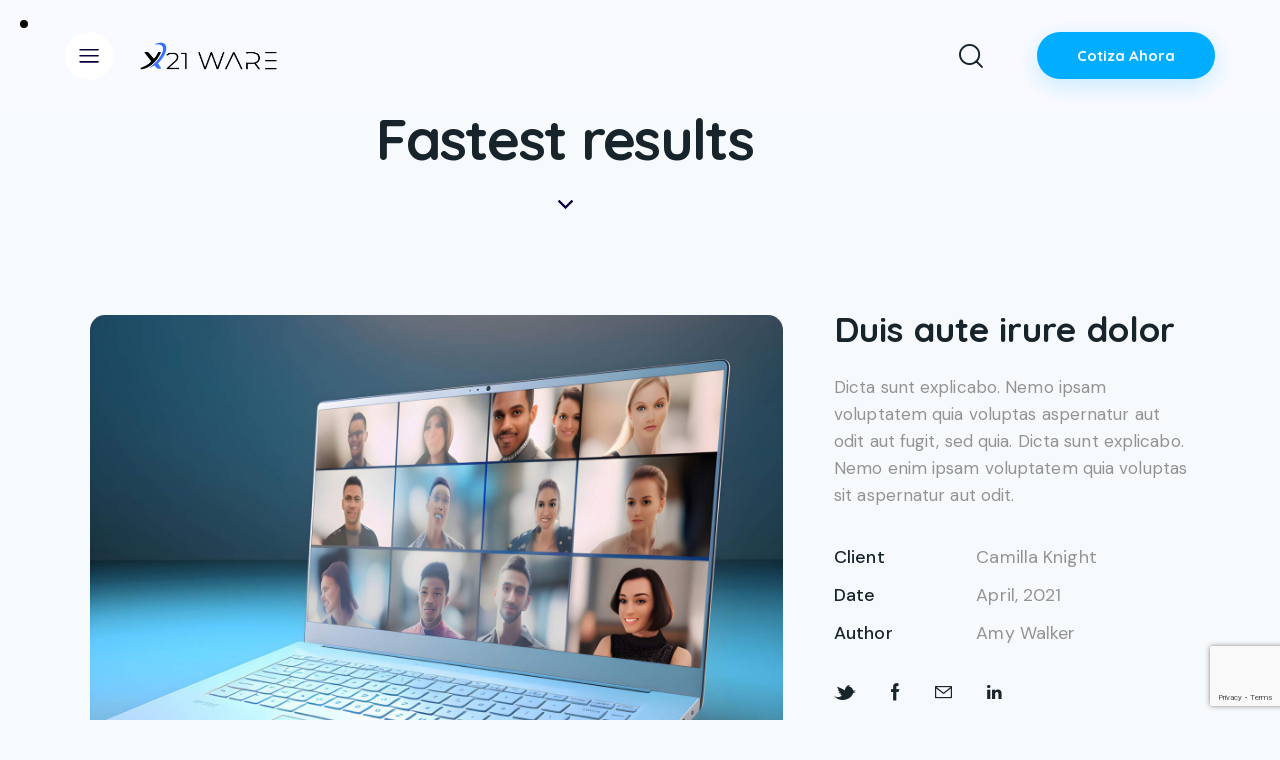

--- FILE ---
content_type: text/html; charset=UTF-8
request_url: https://x21ware.com/portfolio/fastest-results/
body_size: 28771
content:
<!DOCTYPE html>
<html lang="es" prefix="og: https://ogp.me/ns#" class="no-js scheme_default">

<head>
				<meta charset="UTF-8">
					<meta name="viewport" content="width=device-width, initial-scale=1">
		<meta name="format-detection" content="telephone=no">
		<link rel="profile" href="//gmpg.org/xfn/11">
		
<!-- Optimización para motores de búsqueda de Rank Math -  https://rankmath.com/ -->
<title>Fastest results - X21 Ware</title>
<meta name="description" content="Dicta sunt explicabo. Nemo ipsam voluptatem quia voluptas aspernatur aut odit aut fugit, sed quia. Dicta sunt explicabo. Nemo enim ipsam voluptatem quia voluptas sit aspernatur aut odit."/>
<meta name="robots" content="index, follow, max-snippet:-1, max-video-preview:-1, max-image-preview:large"/>
<link rel="canonical" href="https://x21ware.com/portfolio/fastest-results/" />
<meta property="og:locale" content="es_ES" />
<meta property="og:type" content="article" />
<meta property="og:title" content="Fastest results - X21 Ware" />
<meta property="og:description" content="Dicta sunt explicabo. Nemo ipsam voluptatem quia voluptas aspernatur aut odit aut fugit, sed quia. Dicta sunt explicabo. Nemo enim ipsam voluptatem quia voluptas sit aspernatur aut odit." />
<meta property="og:url" content="https://x21ware.com/portfolio/fastest-results/" />
<meta property="og:site_name" content="X21 Ware" />
<meta property="og:updated_time" content="2023-06-16T08:46:57-06:00" />
<meta property="og:image" content="https://x21ware.com/wp-content/uploads/2023/05/image-4.jpg" />
<meta property="og:image:secure_url" content="https://x21ware.com/wp-content/uploads/2023/05/image-4.jpg" />
<meta property="og:image:width" content="1920" />
<meta property="og:image:height" content="1485" />
<meta property="og:image:alt" content="Fastest results" />
<meta property="og:image:type" content="image/jpeg" />
<meta name="twitter:card" content="summary_large_image" />
<meta name="twitter:title" content="Fastest results - X21 Ware" />
<meta name="twitter:description" content="Dicta sunt explicabo. Nemo ipsam voluptatem quia voluptas aspernatur aut odit aut fugit, sed quia. Dicta sunt explicabo. Nemo enim ipsam voluptatem quia voluptas sit aspernatur aut odit." />
<meta name="twitter:image" content="https://x21ware.com/wp-content/uploads/2023/05/image-4.jpg" />
<!-- /Plugin Rank Math WordPress SEO -->

<link rel='dns-prefetch' href='//fonts.googleapis.com' />
<link rel='dns-prefetch' href='//www.googletagmanager.com' />
<link rel="alternate" type="application/rss+xml" title="X21 Ware &raquo; Feed" href="https://x21ware.com/feed/" />
<link rel="alternate" type="application/rss+xml" title="X21 Ware &raquo; Feed de los comentarios" href="https://x21ware.com/comments/feed/" />
<link rel="alternate" title="oEmbed (JSON)" type="application/json+oembed" href="https://x21ware.com/wp-json/oembed/1.0/embed?url=https%3A%2F%2Fx21ware.com%2Fportfolio%2Ffastest-results%2F" />
<link rel="alternate" title="oEmbed (XML)" type="text/xml+oembed" href="https://x21ware.com/wp-json/oembed/1.0/embed?url=https%3A%2F%2Fx21ware.com%2Fportfolio%2Ffastest-results%2F&#038;format=xml" />
			<meta property="og:type" content="article" />
			<meta property="og:url" content="https://x21ware.com/portfolio/fastest-results/" />
			<meta property="og:title" content="Fastest results" />
			<meta property="og:description" content="Dicta sunt explicabo. Nemo ipsam voluptatem quia voluptas aspernatur aut odit aut fugit, sed quia. Dicta sunt explicabo. Nemo enim ipsam voluptatem quia voluptas sit aspernatur aut" />  
							<meta property="og:image" content="https://x21ware.com/wp-content/uploads/2023/05/image-4.jpg"/>
				<style id='wp-img-auto-sizes-contain-inline-css' type='text/css'>
img:is([sizes=auto i],[sizes^="auto," i]){contain-intrinsic-size:3000px 1500px}
/*# sourceURL=wp-img-auto-sizes-contain-inline-css */
</style>

<link property="stylesheet" rel='stylesheet' id='trx_addons-icons-css' href='https://x21ware.com/wp-content/plugins/trx_addons/css/font-icons/css/trx_addons_icons.css' type='text/css' media='all' />
<link property="stylesheet" rel='stylesheet' id='seo-rocket-font-google_fonts-css' href='https://fonts.googleapis.com/css2?family=DM+Sans:ital,wght@0,400;0,500;0,700;1,400;1,500;1,700&#038;family=Quicksand:wght@300;400;500;600;700&#038;family=Lora:ital,wght@0,400;0,500;0,600;0,700;1,400;1,500;1,600;1,700&#038;subset=latin,latin-ext&#038;display=swap' type='text/css' media='all' />
<link property="stylesheet" rel='stylesheet' id='seo-rocket-fontello-css' href='https://x21ware.com/wp-content/themes/seo-rocket/skins/default/css/font-icons/css/fontello.css' type='text/css' media='all' />
<link property="stylesheet" rel='stylesheet' id='font-awesome-5-all-css' href='https://x21ware.com/wp-content/plugins/elementor/assets/lib/font-awesome/css/all.min.css?ver=3.34.1' type='text/css' media='all' />
<link property="stylesheet" rel='stylesheet' id='font-awesome-4-shim-css' href='https://x21ware.com/wp-content/plugins/elementor/assets/lib/font-awesome/css/v4-shims.min.css?ver=3.34.1' type='text/css' media='all' />
<style id='wp-emoji-styles-inline-css' type='text/css'>

	img.wp-smiley, img.emoji {
		display: inline !important;
		border: none !important;
		box-shadow: none !important;
		height: 1em !important;
		width: 1em !important;
		margin: 0 0.07em !important;
		vertical-align: -0.1em !important;
		background: none !important;
		padding: 0 !important;
	}
/*# sourceURL=wp-emoji-styles-inline-css */
</style>
<link property="stylesheet" rel='stylesheet' id='wp-block-library-css' href='https://x21ware.com/wp-includes/css/dist/block-library/style.min.css?ver=6.9' type='text/css' media='all' />
<style id='classic-theme-styles-inline-css' type='text/css'>
/*! This file is auto-generated */
.wp-block-button__link{color:#fff;background-color:#32373c;border-radius:9999px;box-shadow:none;text-decoration:none;padding:calc(.667em + 2px) calc(1.333em + 2px);font-size:1.125em}.wp-block-file__button{background:#32373c;color:#fff;text-decoration:none}
/*# sourceURL=/wp-includes/css/classic-themes.min.css */
</style>
<style id='global-styles-inline-css' type='text/css'>
:root{--wp--preset--aspect-ratio--square: 1;--wp--preset--aspect-ratio--4-3: 4/3;--wp--preset--aspect-ratio--3-4: 3/4;--wp--preset--aspect-ratio--3-2: 3/2;--wp--preset--aspect-ratio--2-3: 2/3;--wp--preset--aspect-ratio--16-9: 16/9;--wp--preset--aspect-ratio--9-16: 9/16;--wp--preset--color--black: #000000;--wp--preset--color--cyan-bluish-gray: #abb8c3;--wp--preset--color--white: #ffffff;--wp--preset--color--pale-pink: #f78da7;--wp--preset--color--vivid-red: #cf2e2e;--wp--preset--color--luminous-vivid-orange: #ff6900;--wp--preset--color--luminous-vivid-amber: #fcb900;--wp--preset--color--light-green-cyan: #7bdcb5;--wp--preset--color--vivid-green-cyan: #00d084;--wp--preset--color--pale-cyan-blue: #8ed1fc;--wp--preset--color--vivid-cyan-blue: #0693e3;--wp--preset--color--vivid-purple: #9b51e0;--wp--preset--color--bg-color: #F7FAFC;--wp--preset--color--bd-color: #E5E7E8;--wp--preset--color--text-dark: #17242B;--wp--preset--color--text-light: #ACACAC;--wp--preset--color--text-link: #00ADFF;--wp--preset--color--text-hover: #069EE6;--wp--preset--color--text-link-2: #3441BE;--wp--preset--color--text-hover-2: #2430A2;--wp--preset--color--text-link-3: #86AE6E;--wp--preset--color--text-hover-3: #749B5D;--wp--preset--gradient--vivid-cyan-blue-to-vivid-purple: linear-gradient(135deg,rgb(6,147,227) 0%,rgb(155,81,224) 100%);--wp--preset--gradient--light-green-cyan-to-vivid-green-cyan: linear-gradient(135deg,rgb(122,220,180) 0%,rgb(0,208,130) 100%);--wp--preset--gradient--luminous-vivid-amber-to-luminous-vivid-orange: linear-gradient(135deg,rgb(252,185,0) 0%,rgb(255,105,0) 100%);--wp--preset--gradient--luminous-vivid-orange-to-vivid-red: linear-gradient(135deg,rgb(255,105,0) 0%,rgb(207,46,46) 100%);--wp--preset--gradient--very-light-gray-to-cyan-bluish-gray: linear-gradient(135deg,rgb(238,238,238) 0%,rgb(169,184,195) 100%);--wp--preset--gradient--cool-to-warm-spectrum: linear-gradient(135deg,rgb(74,234,220) 0%,rgb(151,120,209) 20%,rgb(207,42,186) 40%,rgb(238,44,130) 60%,rgb(251,105,98) 80%,rgb(254,248,76) 100%);--wp--preset--gradient--blush-light-purple: linear-gradient(135deg,rgb(255,206,236) 0%,rgb(152,150,240) 100%);--wp--preset--gradient--blush-bordeaux: linear-gradient(135deg,rgb(254,205,165) 0%,rgb(254,45,45) 50%,rgb(107,0,62) 100%);--wp--preset--gradient--luminous-dusk: linear-gradient(135deg,rgb(255,203,112) 0%,rgb(199,81,192) 50%,rgb(65,88,208) 100%);--wp--preset--gradient--pale-ocean: linear-gradient(135deg,rgb(255,245,203) 0%,rgb(182,227,212) 50%,rgb(51,167,181) 100%);--wp--preset--gradient--electric-grass: linear-gradient(135deg,rgb(202,248,128) 0%,rgb(113,206,126) 100%);--wp--preset--gradient--midnight: linear-gradient(135deg,rgb(2,3,129) 0%,rgb(40,116,252) 100%);--wp--preset--font-size--small: 13px;--wp--preset--font-size--medium: 20px;--wp--preset--font-size--large: 36px;--wp--preset--font-size--x-large: 42px;--wp--preset--spacing--20: 0.44rem;--wp--preset--spacing--30: 0.67rem;--wp--preset--spacing--40: 1rem;--wp--preset--spacing--50: 1.5rem;--wp--preset--spacing--60: 2.25rem;--wp--preset--spacing--70: 3.38rem;--wp--preset--spacing--80: 5.06rem;--wp--preset--shadow--natural: 6px 6px 9px rgba(0, 0, 0, 0.2);--wp--preset--shadow--deep: 12px 12px 50px rgba(0, 0, 0, 0.4);--wp--preset--shadow--sharp: 6px 6px 0px rgba(0, 0, 0, 0.2);--wp--preset--shadow--outlined: 6px 6px 0px -3px rgb(255, 255, 255), 6px 6px rgb(0, 0, 0);--wp--preset--shadow--crisp: 6px 6px 0px rgb(0, 0, 0);}:where(.is-layout-flex){gap: 0.5em;}:where(.is-layout-grid){gap: 0.5em;}body .is-layout-flex{display: flex;}.is-layout-flex{flex-wrap: wrap;align-items: center;}.is-layout-flex > :is(*, div){margin: 0;}body .is-layout-grid{display: grid;}.is-layout-grid > :is(*, div){margin: 0;}:where(.wp-block-columns.is-layout-flex){gap: 2em;}:where(.wp-block-columns.is-layout-grid){gap: 2em;}:where(.wp-block-post-template.is-layout-flex){gap: 1.25em;}:where(.wp-block-post-template.is-layout-grid){gap: 1.25em;}.has-black-color{color: var(--wp--preset--color--black) !important;}.has-cyan-bluish-gray-color{color: var(--wp--preset--color--cyan-bluish-gray) !important;}.has-white-color{color: var(--wp--preset--color--white) !important;}.has-pale-pink-color{color: var(--wp--preset--color--pale-pink) !important;}.has-vivid-red-color{color: var(--wp--preset--color--vivid-red) !important;}.has-luminous-vivid-orange-color{color: var(--wp--preset--color--luminous-vivid-orange) !important;}.has-luminous-vivid-amber-color{color: var(--wp--preset--color--luminous-vivid-amber) !important;}.has-light-green-cyan-color{color: var(--wp--preset--color--light-green-cyan) !important;}.has-vivid-green-cyan-color{color: var(--wp--preset--color--vivid-green-cyan) !important;}.has-pale-cyan-blue-color{color: var(--wp--preset--color--pale-cyan-blue) !important;}.has-vivid-cyan-blue-color{color: var(--wp--preset--color--vivid-cyan-blue) !important;}.has-vivid-purple-color{color: var(--wp--preset--color--vivid-purple) !important;}.has-black-background-color{background-color: var(--wp--preset--color--black) !important;}.has-cyan-bluish-gray-background-color{background-color: var(--wp--preset--color--cyan-bluish-gray) !important;}.has-white-background-color{background-color: var(--wp--preset--color--white) !important;}.has-pale-pink-background-color{background-color: var(--wp--preset--color--pale-pink) !important;}.has-vivid-red-background-color{background-color: var(--wp--preset--color--vivid-red) !important;}.has-luminous-vivid-orange-background-color{background-color: var(--wp--preset--color--luminous-vivid-orange) !important;}.has-luminous-vivid-amber-background-color{background-color: var(--wp--preset--color--luminous-vivid-amber) !important;}.has-light-green-cyan-background-color{background-color: var(--wp--preset--color--light-green-cyan) !important;}.has-vivid-green-cyan-background-color{background-color: var(--wp--preset--color--vivid-green-cyan) !important;}.has-pale-cyan-blue-background-color{background-color: var(--wp--preset--color--pale-cyan-blue) !important;}.has-vivid-cyan-blue-background-color{background-color: var(--wp--preset--color--vivid-cyan-blue) !important;}.has-vivid-purple-background-color{background-color: var(--wp--preset--color--vivid-purple) !important;}.has-black-border-color{border-color: var(--wp--preset--color--black) !important;}.has-cyan-bluish-gray-border-color{border-color: var(--wp--preset--color--cyan-bluish-gray) !important;}.has-white-border-color{border-color: var(--wp--preset--color--white) !important;}.has-pale-pink-border-color{border-color: var(--wp--preset--color--pale-pink) !important;}.has-vivid-red-border-color{border-color: var(--wp--preset--color--vivid-red) !important;}.has-luminous-vivid-orange-border-color{border-color: var(--wp--preset--color--luminous-vivid-orange) !important;}.has-luminous-vivid-amber-border-color{border-color: var(--wp--preset--color--luminous-vivid-amber) !important;}.has-light-green-cyan-border-color{border-color: var(--wp--preset--color--light-green-cyan) !important;}.has-vivid-green-cyan-border-color{border-color: var(--wp--preset--color--vivid-green-cyan) !important;}.has-pale-cyan-blue-border-color{border-color: var(--wp--preset--color--pale-cyan-blue) !important;}.has-vivid-cyan-blue-border-color{border-color: var(--wp--preset--color--vivid-cyan-blue) !important;}.has-vivid-purple-border-color{border-color: var(--wp--preset--color--vivid-purple) !important;}.has-vivid-cyan-blue-to-vivid-purple-gradient-background{background: var(--wp--preset--gradient--vivid-cyan-blue-to-vivid-purple) !important;}.has-light-green-cyan-to-vivid-green-cyan-gradient-background{background: var(--wp--preset--gradient--light-green-cyan-to-vivid-green-cyan) !important;}.has-luminous-vivid-amber-to-luminous-vivid-orange-gradient-background{background: var(--wp--preset--gradient--luminous-vivid-amber-to-luminous-vivid-orange) !important;}.has-luminous-vivid-orange-to-vivid-red-gradient-background{background: var(--wp--preset--gradient--luminous-vivid-orange-to-vivid-red) !important;}.has-very-light-gray-to-cyan-bluish-gray-gradient-background{background: var(--wp--preset--gradient--very-light-gray-to-cyan-bluish-gray) !important;}.has-cool-to-warm-spectrum-gradient-background{background: var(--wp--preset--gradient--cool-to-warm-spectrum) !important;}.has-blush-light-purple-gradient-background{background: var(--wp--preset--gradient--blush-light-purple) !important;}.has-blush-bordeaux-gradient-background{background: var(--wp--preset--gradient--blush-bordeaux) !important;}.has-luminous-dusk-gradient-background{background: var(--wp--preset--gradient--luminous-dusk) !important;}.has-pale-ocean-gradient-background{background: var(--wp--preset--gradient--pale-ocean) !important;}.has-electric-grass-gradient-background{background: var(--wp--preset--gradient--electric-grass) !important;}.has-midnight-gradient-background{background: var(--wp--preset--gradient--midnight) !important;}.has-small-font-size{font-size: var(--wp--preset--font-size--small) !important;}.has-medium-font-size{font-size: var(--wp--preset--font-size--medium) !important;}.has-large-font-size{font-size: var(--wp--preset--font-size--large) !important;}.has-x-large-font-size{font-size: var(--wp--preset--font-size--x-large) !important;}
:where(.wp-block-post-template.is-layout-flex){gap: 1.25em;}:where(.wp-block-post-template.is-layout-grid){gap: 1.25em;}
:where(.wp-block-term-template.is-layout-flex){gap: 1.25em;}:where(.wp-block-term-template.is-layout-grid){gap: 1.25em;}
:where(.wp-block-columns.is-layout-flex){gap: 2em;}:where(.wp-block-columns.is-layout-grid){gap: 2em;}
:root :where(.wp-block-pullquote){font-size: 1.5em;line-height: 1.6;}
/*# sourceURL=global-styles-inline-css */
</style>
<link property="stylesheet" rel='stylesheet' id='advanced-popups-css' href='https://x21ware.com/wp-content/plugins/advanced-popups/public/css/advanced-popups-public.css?ver=1.2.2' type='text/css' media='all' />

<link property="stylesheet" rel='stylesheet' id='magnific-popup-css' href='https://x21ware.com/wp-content/plugins/trx_addons/js/magnific/magnific-popup.min.css' type='text/css' media='all' />
<link property="stylesheet" rel='stylesheet' id='cute-alert-css' href='https://x21ware.com/wp-content/plugins/metform/public/assets/lib/cute-alert/style.css?ver=4.1.2' type='text/css' media='all' />
<link property="stylesheet" rel='stylesheet' id='text-editor-style-css' href='https://x21ware.com/wp-content/plugins/metform/public/assets/css/text-editor.css?ver=4.1.2' type='text/css' media='all' />
<link property="stylesheet" rel='stylesheet' id='elementor-frontend-css' href='https://x21ware.com/wp-content/plugins/elementor/assets/css/frontend.min.css?ver=3.34.1' type='text/css' media='all' />
<link property="stylesheet" rel='stylesheet' id='widget-spacer-css' href='https://x21ware.com/wp-content/plugins/elementor/assets/css/widget-spacer.min.css?ver=3.34.1' type='text/css' media='all' />
<link property="stylesheet" rel='stylesheet' id='metform-ui-css' href='https://x21ware.com/wp-content/plugins/metform/public/assets/css/metform-ui.css?ver=4.1.2' type='text/css' media='all' />
<link property="stylesheet" rel='stylesheet' id='metform-style-css' href='https://x21ware.com/wp-content/plugins/metform/public/assets/css/style.css?ver=4.1.2' type='text/css' media='all' />
<link property="stylesheet" rel='stylesheet' id='e-popup-css' href='https://x21ware.com/wp-content/plugins/elementor-pro/assets/css/conditionals/popup.min.css?ver=3.34.0' type='text/css' media='all' />
<link property="stylesheet" rel='stylesheet' id='elementor-post-26472-css' href='https://x21ware.com/wp-content/uploads/elementor/css/post-26472.css?ver=1768411494' type='text/css' media='all' />
<link property="stylesheet" rel='stylesheet' id='elementor-post-26843-css' href='https://x21ware.com/wp-content/uploads/elementor/css/post-26843.css?ver=1768411495' type='text/css' media='all' />
<link property="stylesheet" rel='stylesheet' id='trx_addons-css' href='https://x21ware.com/wp-content/plugins/trx_addons/css/__styles.css' type='text/css' media='all' />
<link property="stylesheet" rel='stylesheet' id='trx_addons-widget_custom_links-css' href='https://x21ware.com/wp-content/plugins/trx_addons/components/widgets/custom_links/custom_links.css' type='text/css' media='all' />
<link property="stylesheet" rel='stylesheet' id='trx_addons-sc_content-css' href='https://x21ware.com/wp-content/plugins/trx_addons/components/shortcodes/content/content.css' type='text/css' media='all' />
<link property="stylesheet" rel='stylesheet' id='trx_addons-sc_content-responsive-css' href='https://x21ware.com/wp-content/plugins/trx_addons/components/shortcodes/content/content.responsive.css' type='text/css' media='(max-width:1439px)' />
<link property="stylesheet" rel='stylesheet' id='trx_addons-animations-css' href='https://x21ware.com/wp-content/plugins/trx_addons/css/trx_addons.animations.css' type='text/css' media='all' />
<link property="stylesheet" rel='stylesheet' id='trx_addons-mouse-helper-css' href='https://x21ware.com/wp-content/plugins/trx_addons/addons/mouse-helper/mouse-helper.css' type='text/css' media='all' />
<link property="stylesheet" rel='stylesheet' id='elementor-gf-local-roboto-css' href='http://x21ware.com/wp-content/uploads/elementor/google-fonts/css/roboto.css?ver=1742232535' type='text/css' media='all' />
<link property="stylesheet" rel='stylesheet' id='elementor-gf-local-robotoslab-css' href='http://x21ware.com/wp-content/uploads/elementor/google-fonts/css/robotoslab.css?ver=1742232539' type='text/css' media='all' />
<link property="stylesheet" rel='stylesheet' id='trx_addons-cpt_portfolio-css' href='https://x21ware.com/wp-content/plugins/trx_addons/components/cpt/portfolio/portfolio.css' type='text/css' media='all' />
<link property="stylesheet" rel='stylesheet' id='wpgdprc-front-css-css' href='https://x21ware.com/wp-content/plugins/wp-gdpr-compliance/Assets/css/front.css?ver=1706523787' type='text/css' media='all' />
<style id='wpgdprc-front-css-inline-css' type='text/css'>
:root{--wp-gdpr--bar--background-color: #000000;--wp-gdpr--bar--color: #ffffff;--wp-gdpr--button--background-color: #000000;--wp-gdpr--button--background-color--darken: #000000;--wp-gdpr--button--color: #ffffff;}
/*# sourceURL=wpgdprc-front-css-inline-css */
</style>

<style id='core-block-supports-inline-css' type='text/css'>
.wp-block-gallery.wp-block-gallery-1{--wp--style--unstable-gallery-gap:var( --wp--style--gallery-gap-default, var( --gallery-block--gutter-size, var( --wp--style--block-gap, 0.5em ) ) );gap:var( --wp--style--gallery-gap-default, var( --gallery-block--gutter-size, var( --wp--style--block-gap, 0.5em ) ) );}
/*# sourceURL=core-block-supports-inline-css */
</style>
<style id='rs-plugin-settings-inline-css' type='text/css'>
#rs-demo-id {}
/*# sourceURL=rs-plugin-settings-inline-css */
</style>
<link property="stylesheet" rel='stylesheet' id='elementor-post-18717-css' href='https://x21ware.com/wp-content/uploads/elementor/css/post-18717.css?ver=1768411495' type='text/css' media='all' />
<link property="stylesheet" rel='stylesheet' id='elementor-post-4509-css' href='https://x21ware.com/wp-content/uploads/elementor/css/post-4509.css?ver=1768411495' type='text/css' media='all' />
<link property="stylesheet" rel='stylesheet' id='widget-heading-css' href='https://x21ware.com/wp-content/plugins/elementor/assets/css/widget-heading.min.css?ver=3.34.1' type='text/css' media='all' />
<link property="stylesheet" rel='stylesheet' id='elementor-post-18759-css' href='https://x21ware.com/wp-content/uploads/elementor/css/post-18759.css?ver=1768411495' type='text/css' media='all' />
<link property="stylesheet" rel='stylesheet' id='widget-image-css' href='https://x21ware.com/wp-content/plugins/elementor/assets/css/widget-image.min.css?ver=3.34.1' type='text/css' media='all' />
<link property="stylesheet" rel='stylesheet' id='widget-divider-css' href='https://x21ware.com/wp-content/plugins/elementor/assets/css/widget-divider.min.css?ver=3.34.1' type='text/css' media='all' />
<link property="stylesheet" rel='stylesheet' id='elementor-post-26730-css' href='https://x21ware.com/wp-content/uploads/elementor/css/post-26730.css?ver=1768411496' type='text/css' media='all' />
<link property="stylesheet" rel='stylesheet' id='elementor-gf-local-ibmplexsans-css' href='http://x21ware.com/wp-content/uploads/elementor/google-fonts/css/ibmplexsans.css?ver=1742232546' type='text/css' media='all' />

<link property="stylesheet" rel='stylesheet' id='seo-rocket-style-css' href='https://x21ware.com/wp-content/themes/seo-rocket/style.css' type='text/css' media='all' />
<link property="stylesheet" rel='stylesheet' id='mediaelement-css' href='https://x21ware.com/wp-includes/js/mediaelement/mediaelementplayer-legacy.min.css?ver=4.2.17' type='text/css' media='all' />
<link property="stylesheet" rel='stylesheet' id='wp-mediaelement-css' href='https://x21ware.com/wp-includes/js/mediaelement/wp-mediaelement.min.css?ver=6.9' type='text/css' media='all' />
<link property="stylesheet" rel='stylesheet' id='seo-rocket-skin-default-css' href='https://x21ware.com/wp-content/themes/seo-rocket/skins/default/css/style.css' type='text/css' media='all' />
<link property="stylesheet" rel='stylesheet' id='seo-rocket-plugins-css' href='https://x21ware.com/wp-content/themes/seo-rocket/skins/default/css/__plugins.css' type='text/css' media='all' />
<link property="stylesheet" rel='stylesheet' id='seo-rocket-custom-css' href='https://x21ware.com/wp-content/themes/seo-rocket/css/__custom-inline.css' type='text/css' media='all' />
<style id='seo-rocket-custom-inline-css' type='text/css'>
:root{--theme-var-page_width:1290px;--theme-var-page_boxed_extra:60px;--theme-var-page_fullwide_max:1920px;--theme-var-page_fullwide_extra:130px;--theme-var-sidebar_width:410px;--theme-var-grid_gap:30px;--theme-var-rad:0px;--theme-var-sidebar_proportional:1;--theme-var-rad_koef:0;--theme-var-sidebar_prc:0.31782945736434;--theme-var-sidebar_gap_prc:0.031007751937984;--theme-var-sidebar_gap_width:40px}:root{--theme-font-p_font-family:"DM Sans",sans-serif;--theme-font-p_font-size:1rem;--theme-font-p_line-height:1.64em;--theme-font-p_font-weight:400;--theme-font-p_font-style:normal;--theme-font-p_text-decoration:inherit;--theme-font-p_text-transform:none;--theme-font-p_letter-spacing:0.1px;--theme-font-p_margin-top:0em;--theme-font-p_margin-bottom:1.57em;--theme-font-post_font-family:inherit;--theme-font-post_font-size:inherit;--theme-font-post_line-height:inherit;--theme-font-post_font-weight:inherit;--theme-font-post_font-style:inherit;--theme-font-post_text-decoration:inherit;--theme-font-post_text-transform:inherit;--theme-font-post_letter-spacing:inherit;--theme-font-post_margin-top:inherit;--theme-font-post_margin-bottom:inherit;--theme-font-h1_font-family:Quicksand,sans-serif;--theme-font-h1_font-size:3.352em;--theme-font-h1_line-height:1em;--theme-font-h1_font-weight:700;--theme-font-h1_font-style:normal;--theme-font-h1_text-decoration:none;--theme-font-h1_text-transform:none;--theme-font-h1_letter-spacing:-0.03em;--theme-font-h1_margin-top:1.1em;--theme-font-h1_margin-bottom:0.46em;--theme-font-h2_font-family:Quicksand,sans-serif;--theme-font-h2_font-size:2.764em;--theme-font-h2_line-height:1.021em;--theme-font-h2_font-weight:700;--theme-font-h2_font-style:normal;--theme-font-h2_text-decoration:none;--theme-font-h2_text-transform:none;--theme-font-h2_letter-spacing:inherit;--theme-font-h2_margin-top:0.77em;--theme-font-h2_margin-bottom:0.46em;--theme-font-h3_font-family:Quicksand,sans-serif;--theme-font-h3_font-size:2.058em;--theme-font-h3_line-height:1.086em;--theme-font-h3_font-weight:700;--theme-font-h3_font-style:normal;--theme-font-h3_text-decoration:none;--theme-font-h3_text-transform:none;--theme-font-h3_letter-spacing:inherit;--theme-font-h3_margin-top:1.14em;--theme-font-h3_margin-bottom:0.6em;--theme-font-h4_font-family:Quicksand,sans-serif;--theme-font-h4_font-size:1.647em;--theme-font-h4_line-height:1.214em;--theme-font-h4_font-weight:700;--theme-font-h4_font-style:normal;--theme-font-h4_text-decoration:none;--theme-font-h4_text-transform:none;--theme-font-h4_letter-spacing:inherit;--theme-font-h4_margin-top:1.45em;--theme-font-h4_margin-bottom:0.63em;--theme-font-h5_font-family:Quicksand,sans-serif;--theme-font-h5_font-size:1.411em;--theme-font-h5_line-height:1.417em;--theme-font-h5_font-weight:700;--theme-font-h5_font-style:normal;--theme-font-h5_text-decoration:none;--theme-font-h5_text-transform:none;--theme-font-h5_letter-spacing:inherit;--theme-font-h5_margin-top:1.4em;--theme-font-h5_margin-bottom:0.74em;--theme-font-h6_font-family:Quicksand,sans-serif;--theme-font-h6_font-size:1.117em;--theme-font-h6_line-height:1.474em;--theme-font-h6_font-weight:700;--theme-font-h6_font-style:normal;--theme-font-h6_text-decoration:none;--theme-font-h6_text-transform:none;--theme-font-h6_letter-spacing:inherit;--theme-font-h6_margin-top:1.75em;--theme-font-h6_margin-bottom:1.1em;--theme-font-logo_font-family:Quicksand,sans-serif;--theme-font-logo_font-size:2.11em;--theme-font-logo_line-height:1.25em;--theme-font-logo_font-weight:700;--theme-font-logo_font-style:normal;--theme-font-logo_text-decoration:none;--theme-font-logo_text-transform:none;--theme-font-logo_letter-spacing:0.05em;--theme-font-logo_margin-top:inherit;--theme-font-logo_margin-bottom:inherit;--theme-font-button_font-family:Quicksand,sans-serif;--theme-font-button_font-size:15px;--theme-font-button_line-height:21px;--theme-font-button_font-weight:700;--theme-font-button_font-style:normal;--theme-font-button_text-decoration:none;--theme-font-button_text-transform:none;--theme-font-button_letter-spacing:inherit;--theme-font-button_margin-top:inherit;--theme-font-button_margin-bottom:inherit;--theme-font-input_font-family:inherit;--theme-font-input_font-size:16px;--theme-font-input_line-height:1.5em;--theme-font-input_font-weight:400;--theme-font-input_font-style:normal;--theme-font-input_text-decoration:none;--theme-font-input_text-transform:none;--theme-font-input_letter-spacing:inherit;--theme-font-input_margin-top:inherit;--theme-font-input_margin-bottom:inherit;--theme-font-info_font-family:inherit;--theme-font-info_font-size:14px;--theme-font-info_line-height:1.5em;--theme-font-info_font-weight:400;--theme-font-info_font-style:normal;--theme-font-info_text-decoration:none;--theme-font-info_text-transform:none;--theme-font-info_letter-spacing:0px;--theme-font-info_margin-top:0.4em;--theme-font-info_margin-bottom:inherit;--theme-font-menu_font-family:Quicksand,sans-serif;--theme-font-menu_font-size:15px;--theme-font-menu_line-height:1.5em;--theme-font-menu_font-weight:700;--theme-font-menu_font-style:normal;--theme-font-menu_text-decoration:none;--theme-font-menu_text-transform:none;--theme-font-menu_letter-spacing:inherit;--theme-font-menu_margin-top:inherit;--theme-font-menu_margin-bottom:inherit;--theme-font-submenu_font-family:"DM Sans",sans-serif;--theme-font-submenu_font-size:15px;--theme-font-submenu_line-height:1.5em;--theme-font-submenu_font-weight:400;--theme-font-submenu_font-style:normal;--theme-font-submenu_text-decoration:none;--theme-font-submenu_text-transform:none;--theme-font-submenu_letter-spacing:0px;--theme-font-submenu_margin-top:inherit;--theme-font-submenu_margin-bottom:inherit;--theme-font-other_font-family:Lora,sans-serif;--theme-font-other_font-size:inherit;--theme-font-other_line-height:inherit;--theme-font-other_font-weight:inherit;--theme-font-other_font-style:inherit;--theme-font-other_text-decoration:inherit;--theme-font-other_text-transform:inherit;--theme-font-other_letter-spacing:inherit;--theme-font-other_margin-top:inherit;--theme-font-other_margin-bottom:inherit}body{font-family:"DM Sans",sans-serif;font-size:1rem;font-weight:400;font-style:normal;line-height:1.64em;text-transform:none;letter-spacing:0.1px}p,ul,ol,dl,blockquote,address,.wp-block-button,.wp-block-cover,.wp-block-image,.wp-block-video,.wp-block-search,.wp-block-archives,.wp-block-archives-dropdown,.wp-block-categories,.wp-block-calendar,.wp-block-media-text{margin-top:0em;margin-bottom:1.57em}p[style*="font-size"],.has-small-font-size,.has-normal-font-size,.has-medium-font-size{line-height:1.64em}h1,.front_page_section_caption{font-family:Quicksand,sans-serif;font-size:3.352em;font-weight:700;font-style:normal;line-height:1em;text-decoration:none;text-transform:none;letter-spacing:-0.03em;margin-top:1.1em;margin-bottom:0.46em}h2{font-family:Quicksand,sans-serif;font-size:2.764em;font-weight:700;font-style:normal;line-height:1.021em;text-decoration:none;text-transform:none;margin-top:0.77em;margin-bottom:0.46em}h3{font-family:Quicksand,sans-serif;font-size:2.058em;font-weight:700;font-style:normal;line-height:1.086em;text-decoration:none;text-transform:none;margin-top:1.14em;margin-bottom:0.6em}h4{font-family:Quicksand,sans-serif;font-size:1.647em;font-weight:700;font-style:normal;line-height:1.214em;text-decoration:none;text-transform:none;margin-top:1.45em;margin-bottom:0.63em}h5{font-family:Quicksand,sans-serif;font-size:1.411em;font-weight:700;font-style:normal;line-height:1.417em;text-decoration:none;text-transform:none;margin-top:1.4em;margin-bottom:0.74em}h6{font-family:Quicksand,sans-serif;font-size:1.117em;font-weight:700;font-style:normal;line-height:1.474em;text-decoration:none;text-transform:none;margin-top:1.75em;margin-bottom:1.1em}input[type="text"],input[type="number"],input[type="email"],input[type="url"],input[type="tel"],input[type="search"],input[type="password"],textarea,textarea.wp-editor-area,.select_container,select,.select_container select{font-size:16px;font-weight:400;font-style:normal;line-height:1.5em;text-decoration:none;text-transform:none}.sc_item_pagination_load_more .nav-links,.nav-links-more .nav-load-more,.nav-links-more .woocommerce-load-more,.woocommerce-links-more .woocommerce-load-more,.sidebar_small_screen_above .sidebar_control,.trx_addons_popup_form_field_submit .submit_button,.simple_text_link,.show_comments_single .show_comments_button,form button:not(.components-button),input[type="button"],input[type="reset"],input[type="submit"],.theme_button,.sc_layouts_row .sc_button,.sc_portfolio_preview_show .post_readmore,.wp-block-button__link,.post_item .more-link,div.esg-filter-wrapper .esg-filterbutton>span,.mptt-navigation-tabs li a,.seo_rocket_tabs .seo_rocket_tabs_titles li a{font-family:Quicksand,sans-serif;font-size:15px;font-weight:700;font-style:normal;line-height:21px;text-decoration:none;text-transform:none}.adp-popup-type-notification-box .adp-popup-button,.adp-popup-type-notification-bar .adp-popup-button,#sb_instagram[data-shortcode-atts*="feedOne"] .sbi_follow_btn a,#sb_instagram.feedOne .sbi_follow_btn a,.post-more-link,.nav-links-old,.latepoint-book-button,.round-square-2 .elementor-button{font-family:Quicksand,sans-serif}.top_panel .slider_engine_revo .slide_title{font-family:Quicksand,sans-serif}blockquote{font-family:Lora,sans-serif}.sc_layouts_menu_nav>li[class*="columns-"] li.menu-item-has-children>a,.sc_layouts_menu_nav li.menu-collapse li[class*="columns-"] li.menu-item-has-children>a,.sticky_socials_wrap.sticky_socials_modern .social_item .social_name,.search_modern .search_wrap .search_field,.search_style_fullscreen.search_opened .search_field,.comments_list_wrap .comment_reply,.author_info .author_label,.nav-links-single .nav-links .nav-arrow-label,.post_item_single .post_tags_single a,.sc_layouts_row_type_compact .sc_layouts_item_details,.post_meta_item.post_categories,div.esg-filters,.woocommerce nav.woocommerce-pagination ul,.comments_pagination,.nav-links,.page_links,.wp-playlist.wp-audio-playlist .wp-playlist-tracks,.wp-playlist.wp-audio-playlist .wp-playlist-item-title,.mejs-container *,.format-audio .post_featured .post_audio_author,.single-format-audio .post_featured .post_audio_author,.sc_layouts_blog_item_featured .post_featured .post_audio_author,#powerTip .box_view_html,.widget_product_tag_cloud,.widget_tag_cloud,.wp-block-tag-cloud,.custom-html-widget .extra_item,.post_meta_item.post_author,.post_info_item.post_info_posted_by,.post_info_item.post_categories,table th,mark,ins,.logo_text,.theme_button_close_text,.post_price.price,.theme_scroll_down,.post_meta_item .post_sponsored_label,.latepoint-lightbox-w h1,.latepoint-lightbox-w h2,.latepoint-lightbox-w h3,.latepoint-lightbox-w h4,.latepoint-lightbox-w h5,.latepoint-lightbox-w h6,.has-drop-cap:not(:focus):first-letter,.widget_calendar caption,.wp-block-calendar caption,.sc_layouts_title .breadcrumbs,blockquote>cite,blockquote>p>cite,blockquote>.wp-block-pullquote__citation,.wp-block-quote .wp-block-quote__citation{font-family:Quicksand,sans-serif}.post_meta{font-size:14px;font-weight:400;font-style:normal;line-height:1.5em;text-decoration:none;text-transform:none;letter-spacing:0px;margin-top:0.4em}.post-date,.rss-date,.post_date,.post_meta_item,.post_meta .vc_inline-link,.comments_list_wrap .comment_date,.comments_list_wrap .comment_time,.comments_list_wrap .comment_counters,.top_panel .slider_engine_revo .slide_subtitle,.logo_slogan,.trx_addons_audio_player .audio_author,.post_item_single .post_content .post_meta,.author_bio .author_link,.comments_list_wrap .comment_posted,.comments_list_wrap .comment_reply{}.wpgdprc,option,fieldset legend,figure figcaption,.wp-caption .wp-caption-text,.wp-caption .wp-caption-dd,.wp-caption-overlay .wp-caption .wp-caption-text,.wp-caption-overlay .wp-caption .wp-caption-dd,.wp-playlist.wp-audio-playlist .wp-playlist-tracks .wp-playlist-item-artist,.backstage-customizer-access-wrapper .backstage-customizer-access-button,.latepoint-w,.search_wrap .search_results .post_meta_item{font-family:"DM Sans",sans-serif}.logo_text{font-family:Quicksand,sans-serif;font-size:2.11em;font-weight:700;font-style:normal;line-height:1.25em;text-decoration:none;text-transform:none;letter-spacing:0.05em}.logo_footer_text{font-family:Quicksand,sans-serif}.sc_layouts_menu_dir_vertical.sc_layouts_submenu_dropdown .sc_layouts_menu_nav>li>ul{font-family:Quicksand,sans-serif}.menu_main_nav_area>ul,.sc_layouts_menu_nav,.sc_layouts_menu_dir_vertical .sc_layouts_menu_nav{font-family:Quicksand,sans-serif;font-size:15px;line-height:1.5em}.menu_main_nav>li>a,.sc_layouts_menu_nav>li>a{font-weight:700;font-style:normal;text-decoration:none;text-transform:none}.sc_layouts_menu_nav>li.current-menu-item>a,.sc_layouts_menu_nav>li.current-menu-parent>a,.sc_layouts_menu_nav>li.current-menu-ancestor>a,.menu_main_nav>li[class*="current-menu-"]>a .sc_layouts_menu_item_description,.sc_layouts_menu_nav>li[class*="current-menu-"]>a .sc_layouts_menu_item_description{font-weight:700}.menu_main_nav>li>ul,.sc_layouts_menu_nav>li>ul,.sc_layouts_menu_popup .sc_layouts_menu_nav{font-family:"DM Sans",sans-serif;font-size:15px;line-height:1.5em}.menu_main_nav>li ul>li>a,.sc_layouts_menu_nav>li ul>li>a,.sc_layouts_menu_popup .sc_layouts_menu_nav>li>a{font-weight:400;font-style:normal;text-decoration:none;text-transform:none;letter-spacing:0px}.sc_layouts_panel_menu .sc_layouts_menu_dir_horizontal .sc_layouts_menu_nav>ul,.sc_layouts_panel_menu .sc_layouts_menu_dir_vertical.sc_layouts_submenu_dropdown>ul,.menu_mobile .menu_mobile_nav_area>ul{font-family:Quicksand,sans-serif}.sc_layouts_panel_menu .sc_layouts_menu_dir_horizontal .sc_layouts_menu_nav>li>ul,.sc_layouts_panel_menu .sc_layouts_menu_dir_vertical.sc_layouts_submenu_dropdown>ul>li ul,.menu_mobile .menu_mobile_nav_area>ul>li ul{font-family:"DM Sans",sans-serif}[class*="trx_addons_title_with_link"],.sc_price_item_price .sc_price_item_price_after,.sc_price_item .sc_price_item_subtitle,.sc_dishes_compact .sc_services_item_title,.sc_services_iconed .sc_services_item_title,.sc_services .sc_services_item_subtitle,.sc_testimonials_item_author_subtitle,.sc_icons_plain .sc_icons_item:not(.sc_icons_item_linked) .sc_icons_item_link,.sc_hotspot_item_popup .sc_hotspot_item_subtitle .post_meta_item,.sc_testimonials_bred .sc_testimonials_item_content,.sc_testimonials_decoration .sc_testimonials_item_content,.sc_testimonials_alter2 .sc_testimonials_item_content,.sc_testimonials_alter .sc_testimonials_item_content,.sc_testimonials_fashion .sc_testimonials_item_content,.sc_testimonials_creative .sc_testimonials_item_content,.sc_testimonials_accent2 .sc_testimonials_item_content,.sc_testimonials_accent .sc_testimonials_item_content,.sc_testimonials_hover .sc_testimonials_item_content,.sc_testimonials_common .sc_testimonials_item_content,.sc_testimonials_list .sc_testimonials_item_content,.sc_testimonials_light .sc_testimonials_item_content,.sc_testimonials_extra .sc_testimonials_item_content,.sc_testimonials_plain .sc_testimonials_item_content,.sc_testimonials_simple .sc_testimonials_item_content,.sc_testimonials_default .sc_testimonials_item_content{font-family:"DM Sans",sans-serif}.trx_addons_alter_text,.widget .trx_addons_tabs .trx_addons_tabs_titles li,.trx_addons_video_list_controller_wrap .trx_addons_video_list_subtitle,.trx_addons_video_list_controller_wrap .trx_addons_video_list_image_label,.trx_addons_audio_wrap .trx_addons_audio_navigation,.services_page_tabs.trx_addons_tabs .trx_addons_tabs_titles li>a,.sc_events_item_price,.sc_events_item_date_day,.sc_events_item_meta_locality,.tabs_style_2.elementor-widget-tabs .elementor-tab-title,.trx_addons_list_parameters,.sc_events_item_more_link,.sc_events_item_meta_categories a,.scroll_to_top_style_modern,.categories_list .categories_link_more,.sc_blogger_default.sc_blogger_default_classic_time_2 .post_meta.sc_blogger_item_meta.post_meta_date,.sc_blogger_default.sc_blogger_default_classic_time .post_meta.sc_blogger_item_meta.post_meta_date,.team_member_brief_info_details .team_member_details_phone .team_member_details_value,.sc_socials.sc_socials_icons_names .social_item .social_name,.services_single .services_page_featured .sc_services_item_price,.sc_services .sc_services_item_price,.sc_services .sc_services_item_number,.audio_now_playing,.sc_testimonials_modern .sc_testimonials_item_content strong,.sc_testimonials_classic .sc_testimonials_item_content,.social_item.social_item_type_names .social_name,.trx_addons_message_box,.sc_countdown .sc_countdown_label,.sc_countdown_default .sc_countdown_digits,.sc_countdown_default .sc_countdown_separator,.sc_price_simple .sc_price_item_details,.toc_menu_item .toc_menu_description,.sc_recent_news .post_item .post_footer .post_meta .post_meta_item,.sc_item_subtitle,.sc_icons_item_title,.sc_price_item_title,.sc_price_item_price,.sc_courses_default .sc_courses_item_price,.sc_courses_default .trx_addons_hover_content .trx_addons_hover_links a,.sc_events_classic .sc_events_item_price,.sc_events_classic .trx_addons_hover_content .trx_addons_hover_links a,.sc_promo_modern .sc_promo_link2 span+span,.sc_skills_counter .sc_skills_total,.sc_skills_counter_alter .sc_skills_total,.sc_skills_counter_extra .sc_skills_total,.sc_skills_counter_modern .sc_skills_total,.sc_skills_counter_simple .sc_skills_total,.sc_skills_pie.sc_skills_compact_off .sc_skills_total,.sc_skills_counter_alter .sc_skills_item_title,.sc_skills_counter_extra .sc_skills_item_title,.sc_skills_counter_modern .sc_skills_item_title,.sc_skills_counter_simple .sc_skills_item_title,.sc_skills_pie.sc_skills_compact_off .sc_skills_item_title,.sc_icons_number .sc_icons_item_number,.slider_container .slide_info.slide_info_large .slide_title,.slider_style_modern .slider_controls_label span + span,.slider_pagination_wrap,.sc_slider_controller_info,.trx_addons_dropcap,.sc_hotspot_item_price{font-family:Quicksand,sans-serif}.sc_recent_news .post_item .post_meta,.sc_courses_default .sc_courses_item_date,.courses_single .courses_page_meta,.sc_events_classic .sc_events_item_date,.sc_promo_modern .sc_promo_link2 span,.sc_skills_counter .sc_skills_item_title,.slider_style_modern .slider_controls_label span,.slider_titles_outside_wrap .slide_cats,.slider_titles_outside_wrap .slide_subtitle,.sc_slider_controller_item_info_date,.sc_testimonials_item_author_title,.sc_testimonials_item_content:before{}.slider_outer_wrap .sc_slider_controller .sc_slider_controller_item_info_date{font-size:14px;font-weight:400;font-style:normal;line-height:1.5em;text-decoration:none;text-transform:none;letter-spacing:0px}.sc_button:not(.sc_button_simple),.sc_button.sc_button_simple,.sc_form button{font-family:Quicksand,sans-serif;font-size:15px;font-weight:700;font-style:normal;line-height:21px;text-decoration:none;text-transform:none}.sc_icons .sc_icons_item_more_link,.sc_services .sc_services_item_more_link,.sc_blogger	.sc_blogger_item_button .item_more_link,.sc_promo_modern .sc_promo_link2{font-family:Quicksand,sans-serif}.sc_portfolio.sc_portfolio_band .sc_portfolio_item .post_content_wrap .post_meta .post_categories{font-family:Quicksand,sans-serif}.sc_icons_plain .sc_icons_item .sc_icons_item_more_link,.sc_blogger_portestate .sc_blogger_item .sc_blogger_item_content .sc_blogger_item_meta .post_categories,.slider_pagination_style_title.sc_slider_controls_light .slider_pagination_wrap .slider_pagination_bullet,.sc_title_default h5.sc_item_title_tag + .sc_title_subtitle,.sc_portfolio.sc_portfolio_simple .sc_portfolio_item .post_content_wrap .post_meta .post_categories,.sc_portfolio.sc_portfolio_default .sc_portfolio_item .post_featured .post_info .post_meta .post_categories,.sc_style_toggle .sc_blogger .sc_item_filters_wrap .sc_item_filters .sc_item_filters_header .sc_item_filters_subtitle,.sc_portfolio .sc_portfolio_item .post_meta .post_meta_item,.sc_blogger_lay_portfolio_grid .sc_blogger_item .post_meta .post_categories,.sc_blogger_lay_portfolio .sc_blogger_item .post_meta .post_categories{font-family:"DM Sans",sans-serif}.elementor-widget-progress .elementor-title,.elementor-widget-progress .elementor-progress-percentage,.elementor-widget-toggle .elementor-toggle-title,.elementor-widget-tabs .elementor-tab-title,.custom_icon_btn.elementor-widget-button .elementor-button .elementor-button-text,.elementor-widget-counter .elementor-counter-number-wrapper,.elementor-widget-counter .elementor-counter-title{font-family:Quicksand,sans-serif}.elementor-widget-icon-box .elementor-widget-container .elementor-icon-box-title small{font-family:"DM Sans",sans-serif}body.edit-post-visual-editor{font-family:"DM Sans",sans-serif !important;font-size:1rem;font-weight:400;font-style:normal;line-height:1.64em;text-transform:none;letter-spacing:0.1px}.editor-post-title__block .editor-post-title__input{font-family:Quicksand,sans-serif;font-size:3.352em;font-weight:700;font-style:normal}.block-editor-block-list__block{margin-top:0em;margin-bottom:1.57em}form.mc4wp-form .mc4wp-form-fields input[type="email"]{font-size:16px;font-weight:400;font-style:normal;line-height:1.5em;text-decoration:none;text-transform:none}form.mc4wp-form .mc4wp-form-fields input[type="submit"]{font-family:Quicksand,sans-serif;font-size:15px;font-weight:700;font-style:normal;line-height:21px;text-decoration:none;text-transform:none}#style-5.mc4wp-form .mc4wp-form-fields input[type="email"]{font-family:Quicksand,sans-serif}.wpcf7 span.wpcf7-not-valid-tip,div.wpcf7-response-output{font-family:Quicksand,sans-serif}.scheme_default,body.scheme_default{--theme-color-bg_color:#F7FAFC;--theme-color-bd_color:#E5E7E8;--theme-color-text:#929393;--theme-color-text_light:#ACACAC;--theme-color-text_dark:#17242B;--theme-color-text_link:#00ADFF;--theme-color-text_hover:#069EE6;--theme-color-text_link2:#3441BE;--theme-color-text_hover2:#2430A2;--theme-color-text_link3:#86AE6E;--theme-color-text_hover3:#749B5D;--theme-color-alter_bg_color:#FDFDFD;--theme-color-alter_bg_hover:#FFFFFF;--theme-color-alter_bd_color:#E5E7E8;--theme-color-alter_bd_hover:#D4D6D8;--theme-color-alter_text:#929393;--theme-color-alter_light:#ACACAC;--theme-color-alter_dark:#17242B;--theme-color-alter_link:#00ADFF;--theme-color-alter_hover:#069EE6;--theme-color-alter_link2:#3441BE;--theme-color-alter_hover2:#2430A2;--theme-color-alter_link3:#86AE6E;--theme-color-alter_hover3:#749B5D;--theme-color-extra_bg_color:#17242B;--theme-color-extra_bg_hover:#161719;--theme-color-extra_bd_color:#262A2F;--theme-color-extra_bd_hover:#F9F9F9;--theme-color-extra_text:#929495;--theme-color-extra_light:#afafaf;--theme-color-extra_dark:#FFFFFF;--theme-color-extra_link:#00ADFF;--theme-color-extra_hover:#FFFFFF;--theme-color-extra_link2:#80d572;--theme-color-extra_hover2:#8be77c;--theme-color-extra_link3:#ddb837;--theme-color-extra_hover3:#eec432;--theme-color-input_bg_color:transparent;--theme-color-input_bg_hover:transparent;--theme-color-input_bd_color:#E5E7E8;--theme-color-input_bd_hover:#D4D6D8;--theme-color-input_text:#929393;--theme-color-input_light:#ACACAC;--theme-color-input_dark:#17242B;--theme-color-inverse_bd_color:#67bcc1;--theme-color-inverse_bd_hover:#5aa4a9;--theme-color-inverse_text:#1d1d1d;--theme-color-inverse_light:#333333;--theme-color-inverse_dark:#17242B;--theme-color-inverse_link:#FFFFFF;--theme-color-inverse_hover:#FFFFFF;--theme-color-bg_color_0:rgba(247,250,252,0);--theme-color-bg_color_02:rgba(247,250,252,0.2);--theme-color-bg_color_07:rgba(247,250,252,0.7);--theme-color-bg_color_08:rgba(247,250,252,0.8);--theme-color-bg_color_09:rgba(247,250,252,0.9);--theme-color-alter_bg_color_07:rgba(253,253,253,0.7);--theme-color-alter_bg_color_04:rgba(253,253,253,0.4);--theme-color-alter_bg_color_00:rgba(253,253,253,0);--theme-color-alter_bg_color_02:rgba(253,253,253,0.2);--theme-color-alter_bd_color_02:rgba(229,231,232,0.2);--theme-color-alter_dark_015:rgba(23,36,43,0.15);--theme-color-alter_dark_02:rgba(23,36,43,0.2);--theme-color-alter_dark_05:rgba(23,36,43,0.5);--theme-color-alter_dark_08:rgba(23,36,43,0.8);--theme-color-alter_link_02:rgba(0,173,255,0.2);--theme-color-alter_link_07:rgba(0,173,255,0.7);--theme-color-extra_bg_color_05:rgba(23,36,43,0.5);--theme-color-extra_bg_color_07:rgba(23,36,43,0.7);--theme-color-extra_link_02:rgba(0,173,255,0.2);--theme-color-extra_link_07:rgba(0,173,255,0.7);--theme-color-text_dark_003:rgba(23,36,43,0.03);--theme-color-text_dark_005:rgba(23,36,43,0.05);--theme-color-text_dark_008:rgba(23,36,43,0.08);--theme-color-text_dark_015:rgba(23,36,43,0.15);--theme-color-text_dark_02:rgba(23,36,43,0.2);--theme-color-text_dark_03:rgba(23,36,43,0.3);--theme-color-text_dark_05:rgba(23,36,43,0.5);--theme-color-text_dark_07:rgba(23,36,43,0.7);--theme-color-text_dark_08:rgba(23,36,43,0.8);--theme-color-text_link_007:rgba(0,173,255,0.07);--theme-color-text_link_02:rgba(0,173,255,0.2);--theme-color-text_link_03:rgba(0,173,255,0.3);--theme-color-text_link_04:rgba(0,173,255,0.4);--theme-color-text_link_07:rgba(0,173,255,0.7);--theme-color-text_link2_08:rgba(52,65,190,0.8);--theme-color-text_link2_007:rgba(52,65,190,0.07);--theme-color-text_link2_02:rgba(52,65,190,0.2);--theme-color-text_link2_03:rgba(52,65,190,0.3);--theme-color-text_link2_05:rgba(52,65,190,0.5);--theme-color-text_link3_007:rgba(134,174,110,0.07);--theme-color-text_link3_02:rgba(134,174,110,0.2);--theme-color-text_link3_03:rgba(134,174,110,0.3);--theme-color-inverse_text_03:rgba(29,29,29,0.3);--theme-color-inverse_link_08:rgba(255,255,255,0.8);--theme-color-inverse_hover_08:rgba(255,255,255,0.8);--theme-color-inverse_dark_03:rgba(23,36,43,0.3);--theme-color-inverse_dark_05:rgba(23,36,43,0.5);--theme-color-inverse_dark_07:rgba(23,36,43,0.7);--theme-color-inverse_dark_09:rgba(23,36,43,0.9);--theme-color-text_dark_blend:#212f38;--theme-color-text_link_blend:#0daaff;--theme-color-alter_link_blend:#0daaff}.scheme_light,body.scheme_light{--theme-color-bg_color:#FDFDFD;--theme-color-bd_color:#E5E7E8;--theme-color-text:#929393;--theme-color-text_light:#ACACAC;--theme-color-text_dark:#17242B;--theme-color-text_link:#00ADFF;--theme-color-text_hover:#069EE6;--theme-color-text_link2:#3441BE;--theme-color-text_hover2:#2430A2;--theme-color-text_link3:#86AE6E;--theme-color-text_hover3:#749B5D;--theme-color-alter_bg_color:#F7FAFC;--theme-color-alter_bg_hover:#FFFFFF;--theme-color-alter_bd_color:#E5E7E8;--theme-color-alter_bd_hover:#D4D6D8;--theme-color-alter_text:#929393;--theme-color-alter_light:#ACACAC;--theme-color-alter_dark:#17242B;--theme-color-alter_link:#00ADFF;--theme-color-alter_hover:#069EE6;--theme-color-alter_link2:#3441BE;--theme-color-alter_hover2:#2430A2;--theme-color-alter_link3:#86AE6E;--theme-color-alter_hover3:#749B5D;--theme-color-extra_bg_color:#17242B;--theme-color-extra_bg_hover:#161719;--theme-color-extra_bd_color:#262A2F;--theme-color-extra_bd_hover:#F9F9F9;--theme-color-extra_text:#929495;--theme-color-extra_light:#afafaf;--theme-color-extra_dark:#FFFFFF;--theme-color-extra_link:#00ADFF;--theme-color-extra_hover:#FFFFFF;--theme-color-extra_link2:#80d572;--theme-color-extra_hover2:#8be77c;--theme-color-extra_link3:#ddb837;--theme-color-extra_hover3:#eec432;--theme-color-input_bg_color:transparent;--theme-color-input_bg_hover:transparent;--theme-color-input_bd_color:#E5E7E8;--theme-color-input_bd_hover:#D4D6D8;--theme-color-input_text:#929393;--theme-color-input_light:#ACACAC;--theme-color-input_dark:#17242B;--theme-color-inverse_bd_color:#67bcc1;--theme-color-inverse_bd_hover:#5aa4a9;--theme-color-inverse_text:#1d1d1d;--theme-color-inverse_light:#333333;--theme-color-inverse_dark:#17242B;--theme-color-inverse_link:#FFFFFF;--theme-color-inverse_hover:#FFFFFF;--theme-color-bg_color_0:rgba(253,253,253,0);--theme-color-bg_color_02:rgba(253,253,253,0.2);--theme-color-bg_color_07:rgba(253,253,253,0.7);--theme-color-bg_color_08:rgba(253,253,253,0.8);--theme-color-bg_color_09:rgba(253,253,253,0.9);--theme-color-alter_bg_color_07:rgba(247,250,252,0.7);--theme-color-alter_bg_color_04:rgba(247,250,252,0.4);--theme-color-alter_bg_color_00:rgba(247,250,252,0);--theme-color-alter_bg_color_02:rgba(247,250,252,0.2);--theme-color-alter_bd_color_02:rgba(229,231,232,0.2);--theme-color-alter_dark_015:rgba(23,36,43,0.15);--theme-color-alter_dark_02:rgba(23,36,43,0.2);--theme-color-alter_dark_05:rgba(23,36,43,0.5);--theme-color-alter_dark_08:rgba(23,36,43,0.8);--theme-color-alter_link_02:rgba(0,173,255,0.2);--theme-color-alter_link_07:rgba(0,173,255,0.7);--theme-color-extra_bg_color_05:rgba(23,36,43,0.5);--theme-color-extra_bg_color_07:rgba(23,36,43,0.7);--theme-color-extra_link_02:rgba(0,173,255,0.2);--theme-color-extra_link_07:rgba(0,173,255,0.7);--theme-color-text_dark_003:rgba(23,36,43,0.03);--theme-color-text_dark_005:rgba(23,36,43,0.05);--theme-color-text_dark_008:rgba(23,36,43,0.08);--theme-color-text_dark_015:rgba(23,36,43,0.15);--theme-color-text_dark_02:rgba(23,36,43,0.2);--theme-color-text_dark_03:rgba(23,36,43,0.3);--theme-color-text_dark_05:rgba(23,36,43,0.5);--theme-color-text_dark_07:rgba(23,36,43,0.7);--theme-color-text_dark_08:rgba(23,36,43,0.8);--theme-color-text_link_007:rgba(0,173,255,0.07);--theme-color-text_link_02:rgba(0,173,255,0.2);--theme-color-text_link_03:rgba(0,173,255,0.3);--theme-color-text_link_04:rgba(0,173,255,0.4);--theme-color-text_link_07:rgba(0,173,255,0.7);--theme-color-text_link2_08:rgba(52,65,190,0.8);--theme-color-text_link2_007:rgba(52,65,190,0.07);--theme-color-text_link2_02:rgba(52,65,190,0.2);--theme-color-text_link2_03:rgba(52,65,190,0.3);--theme-color-text_link2_05:rgba(52,65,190,0.5);--theme-color-text_link3_007:rgba(134,174,110,0.07);--theme-color-text_link3_02:rgba(134,174,110,0.2);--theme-color-text_link3_03:rgba(134,174,110,0.3);--theme-color-inverse_text_03:rgba(29,29,29,0.3);--theme-color-inverse_link_08:rgba(255,255,255,0.8);--theme-color-inverse_hover_08:rgba(255,255,255,0.8);--theme-color-inverse_dark_03:rgba(23,36,43,0.3);--theme-color-inverse_dark_05:rgba(23,36,43,0.5);--theme-color-inverse_dark_07:rgba(23,36,43,0.7);--theme-color-inverse_dark_09:rgba(23,36,43,0.9);--theme-color-text_dark_blend:#212f38;--theme-color-text_link_blend:#0daaff;--theme-color-alter_link_blend:#0daaff}.scheme_dark,body.scheme_dark{--theme-color-bg_color:#0D0E0F;--theme-color-bd_color:#262A2F;--theme-color-text:#929495;--theme-color-text_light:#666767;--theme-color-text_dark:#F9F9F9;--theme-color-text_link:#00ADFF;--theme-color-text_hover:#069EE6;--theme-color-text_link2:#3441BE;--theme-color-text_hover2:#2430A2;--theme-color-text_link3:#86AE6E;--theme-color-text_hover3:#749B5D;--theme-color-alter_bg_color:#161719;--theme-color-alter_bg_hover:#1D1E21;--theme-color-alter_bd_color:#262A2F;--theme-color-alter_bd_hover:#2F343B;--theme-color-alter_text:#929495;--theme-color-alter_light:#666767;--theme-color-alter_dark:#F9F9F9;--theme-color-alter_link:#00ADFF;--theme-color-alter_hover:#069EE6;--theme-color-alter_link2:#3441BE;--theme-color-alter_hover2:#2430A2;--theme-color-alter_link3:#86AE6E;--theme-color-alter_hover3:#749B5D;--theme-color-extra_bg_color:#17242B;--theme-color-extra_bg_hover:#161719;--theme-color-extra_bd_color:#262A2F;--theme-color-extra_bd_hover:#F9F9F9;--theme-color-extra_text:#929495;--theme-color-extra_light:#afafaf;--theme-color-extra_dark:#FFFFFF;--theme-color-extra_link:#00ADFF;--theme-color-extra_hover:#FFFFFF;--theme-color-extra_link2:#80d572;--theme-color-extra_hover2:#8be77c;--theme-color-extra_link3:#ddb837;--theme-color-extra_hover3:#eec432;--theme-color-input_bg_color:#transparent;--theme-color-input_bg_hover:#transparent;--theme-color-input_bd_color:#262A2F;--theme-color-input_bd_hover:#2F343B;--theme-color-input_text:#929495;--theme-color-input_light:#666767;--theme-color-input_dark:#FFFFFF;--theme-color-inverse_bd_color:#e36650;--theme-color-inverse_bd_hover:#cb5b47;--theme-color-inverse_text:#F9F9F9;--theme-color-inverse_light:#6f6f6f;--theme-color-inverse_dark:#17242B;--theme-color-inverse_link:#FFFFFF;--theme-color-inverse_hover:#17242B;--theme-color-bg_color_0:rgba(13,14,15,0);--theme-color-bg_color_02:rgba(13,14,15,0.2);--theme-color-bg_color_07:rgba(13,14,15,0.7);--theme-color-bg_color_08:rgba(13,14,15,0.8);--theme-color-bg_color_09:rgba(13,14,15,0.9);--theme-color-alter_bg_color_07:rgba(22,23,25,0.7);--theme-color-alter_bg_color_04:rgba(22,23,25,0.4);--theme-color-alter_bg_color_00:rgba(22,23,25,0);--theme-color-alter_bg_color_02:rgba(22,23,25,0.2);--theme-color-alter_bd_color_02:rgba(38,42,47,0.2);--theme-color-alter_dark_015:rgba(249,249,249,0.15);--theme-color-alter_dark_02:rgba(249,249,249,0.2);--theme-color-alter_dark_05:rgba(249,249,249,0.5);--theme-color-alter_dark_08:rgba(249,249,249,0.8);--theme-color-alter_link_02:rgba(0,173,255,0.2);--theme-color-alter_link_07:rgba(0,173,255,0.7);--theme-color-extra_bg_color_05:rgba(23,36,43,0.5);--theme-color-extra_bg_color_07:rgba(23,36,43,0.7);--theme-color-extra_link_02:rgba(0,173,255,0.2);--theme-color-extra_link_07:rgba(0,173,255,0.7);--theme-color-text_dark_003:rgba(249,249,249,0.03);--theme-color-text_dark_005:rgba(249,249,249,0.05);--theme-color-text_dark_008:rgba(249,249,249,0.08);--theme-color-text_dark_015:rgba(249,249,249,0.15);--theme-color-text_dark_02:rgba(249,249,249,0.2);--theme-color-text_dark_03:rgba(249,249,249,0.3);--theme-color-text_dark_05:rgba(249,249,249,0.5);--theme-color-text_dark_07:rgba(249,249,249,0.7);--theme-color-text_dark_08:rgba(249,249,249,0.8);--theme-color-text_link_007:rgba(0,173,255,0.07);--theme-color-text_link_02:rgba(0,173,255,0.2);--theme-color-text_link_03:rgba(0,173,255,0.3);--theme-color-text_link_04:rgba(0,173,255,0.4);--theme-color-text_link_07:rgba(0,173,255,0.7);--theme-color-text_link2_08:rgba(52,65,190,0.8);--theme-color-text_link2_007:rgba(52,65,190,0.07);--theme-color-text_link2_02:rgba(52,65,190,0.2);--theme-color-text_link2_03:rgba(52,65,190,0.3);--theme-color-text_link2_05:rgba(52,65,190,0.5);--theme-color-text_link3_007:rgba(134,174,110,0.07);--theme-color-text_link3_02:rgba(134,174,110,0.2);--theme-color-text_link3_03:rgba(134,174,110,0.3);--theme-color-inverse_text_03:rgba(249,249,249,0.3);--theme-color-inverse_link_08:rgba(255,255,255,0.8);--theme-color-inverse_hover_08:rgba(23,36,43,0.8);--theme-color-inverse_dark_03:rgba(23,36,43,0.3);--theme-color-inverse_dark_05:rgba(23,36,43,0.5);--theme-color-inverse_dark_07:rgba(23,36,43,0.7);--theme-color-inverse_dark_09:rgba(23,36,43,0.9);--theme-color-text_dark_blend:#ffffff;--theme-color-text_link_blend:#0daaff;--theme-color-alter_link_blend:#0daaff}
/*# sourceURL=seo-rocket-custom-inline-css */
</style>
<link property="stylesheet" rel='stylesheet' id='trx_addons-responsive-css' href='https://x21ware.com/wp-content/plugins/trx_addons/css/__responsive.css' type='text/css' media='(max-width:1439px)' />
<link property="stylesheet" rel='stylesheet' id='trx_addons-mouse-helper-responsive-css' href='https://x21ware.com/wp-content/plugins/trx_addons/addons/mouse-helper/mouse-helper.responsive.css' type='text/css' media='(max-width:1279px)' />
<link property="stylesheet" rel='stylesheet' id='trx_addons-cpt_portfolio-responsive-css' href='https://x21ware.com/wp-content/plugins/trx_addons/components/cpt/portfolio/portfolio.responsive.css' type='text/css' media='(max-width:1279px)' />
<link property="stylesheet" rel='stylesheet' id='seo-rocket-responsive-css' href='https://x21ware.com/wp-content/themes/seo-rocket/skins/default/css/__responsive.css' type='text/css' media='(max-width:1679px)' />
<link property="stylesheet" rel='stylesheet' id='seo-rocket-trx-addons-extra-styles-css' href='https://x21ware.com/wp-content/themes/seo-rocket/skins/default/extra-styles.css' type='text/css' media='all' />
<link property="stylesheet" rel='stylesheet' id='swiper-css' href='https://x21ware.com/wp-content/plugins/trx_addons/js/swiper/swiper.min.css' type='text/css' media='all' />
<script type="text/javascript" src="https://x21ware.com/wp-content/plugins/elementor/assets/lib/font-awesome/js/v4-shims.min.js?ver=3.34.1" id="font-awesome-4-shim-js"></script>
<script type="text/javascript" src="https://x21ware.com/wp-includes/js/jquery/jquery.min.js?ver=3.7.1" id="jquery-core-js"></script>
<script type="text/javascript" src="https://x21ware.com/wp-includes/js/jquery/jquery-migrate.min.js?ver=3.4.1" id="jquery-migrate-js"></script>
<link rel="https://api.w.org/" href="https://x21ware.com/wp-json/" /><link rel="alternate" title="JSON" type="application/json" href="https://x21ware.com/wp-json/wp/v2/cpt_portfolio/2724" /><link rel="EditURI" type="application/rsd+xml" title="RSD" href="https://x21ware.com/xmlrpc.php?rsd" />
<meta name="generator" content="WordPress 6.9" />
<link rel='shortlink' href='https://x21ware.com/?p=2724' />
		<link rel="preload" href="https://x21ware.com/wp-content/plugins/advanced-popups/fonts/advanced-popups-icons.woff" as="font" type="font/woff" crossorigin>
		<meta name="generator" content="Site Kit by Google 1.170.0" /><!-- HFCM by 99 Robots - Snippet # 2: SITE KIT TAG -->
<!-- Google tag (gtag.js) -->
<script async src="https://www.googletagmanager.com/gtag/js?id=AW-16456059172">
</script>
<script>
  window.dataLayer = window.dataLayer || [];
  function gtag(){dataLayer.push(arguments);}
  gtag('js', new Date());

  gtag('config', 'AW-16456059172');
</script>
<!-- /end HFCM by 99 Robots -->
<meta name="generator" content="Elementor 3.34.1; features: e_font_icon_svg, additional_custom_breakpoints; settings: css_print_method-external, google_font-enabled, font_display-swap">
			<style>
				.e-con.e-parent:nth-of-type(n+4):not(.e-lazyloaded):not(.e-no-lazyload),
				.e-con.e-parent:nth-of-type(n+4):not(.e-lazyloaded):not(.e-no-lazyload) * {
					background-image: none !important;
				}
				@media screen and (max-height: 1024px) {
					.e-con.e-parent:nth-of-type(n+3):not(.e-lazyloaded):not(.e-no-lazyload),
					.e-con.e-parent:nth-of-type(n+3):not(.e-lazyloaded):not(.e-no-lazyload) * {
						background-image: none !important;
					}
				}
				@media screen and (max-height: 640px) {
					.e-con.e-parent:nth-of-type(n+2):not(.e-lazyloaded):not(.e-no-lazyload),
					.e-con.e-parent:nth-of-type(n+2):not(.e-lazyloaded):not(.e-no-lazyload) * {
						background-image: none !important;
					}
				}
			</style>
			
<!-- Fragmento de código de Google Tag Manager añadido por Site Kit -->
<script type="text/javascript">
/* <![CDATA[ */

			( function( w, d, s, l, i ) {
				w[l] = w[l] || [];
				w[l].push( {'gtm.start': new Date().getTime(), event: 'gtm.js'} );
				var f = d.getElementsByTagName( s )[0],
					j = d.createElement( s ), dl = l != 'dataLayer' ? '&l=' + l : '';
				j.async = true;
				j.src = 'https://www.googletagmanager.com/gtm.js?id=' + i + dl;
				f.parentNode.insertBefore( j, f );
			} )( window, document, 'script', 'dataLayer', 'GTM-KHM42DWQ' );
			
/* ]]> */
</script>

<!-- Final del fragmento de código de Google Tag Manager añadido por Site Kit -->
<meta name="generator" content="Powered by Slider Revolution 6.6.16 - responsive, Mobile-Friendly Slider Plugin for WordPress with comfortable drag and drop interface." />
<link rel="icon" href="https://x21ware.com/wp-content/uploads/2024/01/cropped-X21-WARE-FAVICON-32x32.webp" sizes="32x32" />
<link rel="icon" href="https://x21ware.com/wp-content/uploads/2024/01/cropped-X21-WARE-FAVICON-192x192.webp" sizes="192x192" />
<link rel="apple-touch-icon" href="https://x21ware.com/wp-content/uploads/2024/01/cropped-X21-WARE-FAVICON-180x180.webp" />
<meta name="msapplication-TileImage" content="https://x21ware.com/wp-content/uploads/2024/01/cropped-X21-WARE-FAVICON-270x270.webp" />
<script>function setREVStartSize(e){
			//window.requestAnimationFrame(function() {
				window.RSIW = window.RSIW===undefined ? window.innerWidth : window.RSIW;
				window.RSIH = window.RSIH===undefined ? window.innerHeight : window.RSIH;
				try {
					var pw = document.getElementById(e.c).parentNode.offsetWidth,
						newh;
					pw = pw===0 || isNaN(pw) || (e.l=="fullwidth" || e.layout=="fullwidth") ? window.RSIW : pw;
					e.tabw = e.tabw===undefined ? 0 : parseInt(e.tabw);
					e.thumbw = e.thumbw===undefined ? 0 : parseInt(e.thumbw);
					e.tabh = e.tabh===undefined ? 0 : parseInt(e.tabh);
					e.thumbh = e.thumbh===undefined ? 0 : parseInt(e.thumbh);
					e.tabhide = e.tabhide===undefined ? 0 : parseInt(e.tabhide);
					e.thumbhide = e.thumbhide===undefined ? 0 : parseInt(e.thumbhide);
					e.mh = e.mh===undefined || e.mh=="" || e.mh==="auto" ? 0 : parseInt(e.mh,0);
					if(e.layout==="fullscreen" || e.l==="fullscreen")
						newh = Math.max(e.mh,window.RSIH);
					else{
						e.gw = Array.isArray(e.gw) ? e.gw : [e.gw];
						for (var i in e.rl) if (e.gw[i]===undefined || e.gw[i]===0) e.gw[i] = e.gw[i-1];
						e.gh = e.el===undefined || e.el==="" || (Array.isArray(e.el) && e.el.length==0)? e.gh : e.el;
						e.gh = Array.isArray(e.gh) ? e.gh : [e.gh];
						for (var i in e.rl) if (e.gh[i]===undefined || e.gh[i]===0) e.gh[i] = e.gh[i-1];
											
						var nl = new Array(e.rl.length),
							ix = 0,
							sl;
						e.tabw = e.tabhide>=pw ? 0 : e.tabw;
						e.thumbw = e.thumbhide>=pw ? 0 : e.thumbw;
						e.tabh = e.tabhide>=pw ? 0 : e.tabh;
						e.thumbh = e.thumbhide>=pw ? 0 : e.thumbh;
						for (var i in e.rl) nl[i] = e.rl[i]<window.RSIW ? 0 : e.rl[i];
						sl = nl[0];
						for (var i in nl) if (sl>nl[i] && nl[i]>0) { sl = nl[i]; ix=i;}
						var m = pw>(e.gw[ix]+e.tabw+e.thumbw) ? 1 : (pw-(e.tabw+e.thumbw)) / (e.gw[ix]);
						newh =  (e.gh[ix] * m) + (e.tabh + e.thumbh);
					}
					var el = document.getElementById(e.c);
					if (el!==null && el) el.style.height = newh+"px";
					el = document.getElementById(e.c+"_wrapper");
					if (el!==null && el) {
						el.style.height = newh+"px";
						el.style.display = "block";
					}
				} catch(e){
					console.log("Failure at Presize of Slider:" + e)
				}
			//});
		  };</script>

<style type="text/css" id="trx_addons-inline-styles-inline-css">.trx_addons_inline_1814638983{width:388px;}.trx_addons_inline_199189796 img.logo_image{max-height:34px;}.trx_addons_inline_44346025 img.logo_image{max-height:34px;}.trx_addons_inline_695601697 img.logo_image{max-height:34px;}</style></head>

<body class="wp-singular cpt_portfolio-template-default single single-cpt_portfolio postid-2724 wp-custom-logo wp-theme-seo-rocket hide_fixed_rows_enabled skin_default elementor-use-container scheme_default blog_mode_portfolio body_style_wide  is_stream blog_style_excerpt sidebar_hide expand_content trx_addons_present header_type_custom header_style_header-custom-18717 header_position_default menu_side_none no_layout fixed_blocks_sticky elementor-default elementor-kit-26472">

			<!-- Fragmento de código de Google Tag Manager (noscript) añadido por Site Kit -->
		<noscript>
			<iframe src="https://www.googletagmanager.com/ns.html?id=GTM-KHM42DWQ" height="0" width="0" style="display:none;visibility:hidden"></iframe>
		</noscript>
		<!-- Final del fragmento de código de Google Tag Manager (noscript) añadido por Site Kit -->
		
	<div class="body_wrap" >

		
		<div class="page_wrap" >

			
							<a class="seo_rocket_skip_link skip_to_content_link" href="#content_skip_link_anchor" tabindex="1">Skip to content</a>
								<a class="seo_rocket_skip_link skip_to_footer_link" href="#footer_skip_link_anchor" tabindex="1">Skip to footer</a>

				<header class="top_panel top_panel_custom top_panel_custom_18717 top_panel_custom_main-header				 without_bg_image with_featured_image">
			<div data-elementor-type="cpt_layouts" data-elementor-id="18717" class="elementor elementor-18717" data-elementor-post-type="cpt_layouts">
						<section class="elementor-section elementor-top-section elementor-element elementor-element-228e91f9 elementor-section-full_width elementor-section-content-middle sc_layouts_row sc_layouts_row_type_compact scheme_default sc_layouts_hide_on_mobile sc_layouts_hide_on_tablet elementor-section-height-default elementor-section-height-default sc_fly_static" data-id="228e91f9" data-element_type="section" data-settings="{&quot;background_background&quot;:&quot;classic&quot;}">
						<div class="elementor-container elementor-column-gap-no">
					<div class="elementor-column elementor-col-50 elementor-top-column elementor-element elementor-element-6b738540 sc_layouts_column_align_left sc_layouts_column sc_inner_width_none sc_content_align_inherit sc_layouts_column_icons_position_left sc_fly_static" data-id="6b738540" data-element_type="column">
			<div class="elementor-widget-wrap elementor-element-populated">
						<div class="sc_layouts_item elementor-element elementor-element-6daf59f elementor-view-default sc_fly_static elementor-widget elementor-widget-icon" data-id="6daf59f" data-element_type="widget" data-widget_type="icon.default">
				<div class="elementor-widget-container">
							<div class="elementor-icon-wrapper">
			<a class="elementor-icon" href="#panel-bar">
			<svg xmlns="http://www.w3.org/2000/svg" width="47" height="47" viewBox="0 0 47 47"><g transform="translate(-100 -33)"><circle cx="23.5" cy="23.5" r="23.5" transform="translate(100 33)" fill="#fff"></circle><g transform="translate(114 -26.469)"><g transform="translate(0 81.986)"><g transform="translate(0 0)"><path d="M18.407,236H.748a.748.748,0,1,0,0,1.5H18.407a.748.748,0,1,0,0-1.5Z" transform="translate(0 -236)" fill="#080337"></path></g></g><g transform="translate(0 76)"><g transform="translate(0 0)"><path d="M18.407,76H.748a.748.748,0,0,0,0,1.5H18.407a.748.748,0,1,0,0-1.5Z" transform="translate(0 -76)" fill="#080337"></path></g></g><g transform="translate(0 87.972)"><g transform="translate(0 0)"><path d="M18.407,396H.748a.748.748,0,0,0,0,1.5H18.407a.748.748,0,0,0,0-1.5Z" transform="translate(0 -396)" fill="#080337"></path></g></g></g></g></svg>			</a>
		</div>
						</div>
				</div>
				<div class="sc_layouts_item elementor-element elementor-element-37ba3a0a sc_fly_static elementor-widget elementor-widget-trx_sc_layouts_logo" data-id="37ba3a0a" data-element_type="widget" data-widget_type="trx_sc_layouts_logo.default">
				<div class="elementor-widget-container">
					<a href="https://x21ware.com/"
		class="sc_layouts_logo sc_layouts_logo_default trx_addons_inline_44346025" ><img fetchpriority="high" class="logo_image"
					src="//x21ware.com/wp-content/uploads/2023/12/X21-WARE-Black-and-Blue-1080px.webp"
											srcset="//x21ware.com/wp-content/uploads/2023/12/X21-WARE-Black-and-Blue-1080px.webp 2x"
											alt="X21 Ware" width="1080" height="246"></a>				</div>
				</div>
					</div>
		</div>
				<div class="elementor-column elementor-col-50 elementor-top-column elementor-element elementor-element-179e957a sc_layouts_column_align_right sc_layouts_column sc_inner_width_none sc_content_align_inherit sc_layouts_column_icons_position_left sc_fly_static" data-id="179e957a" data-element_type="column">
			<div class="elementor-widget-wrap elementor-element-populated">
						<div class="sc_layouts_item elementor-element elementor-element-2f91f7ce sc_fly_static elementor-widget elementor-widget-trx_sc_layouts_search" data-id="2f91f7ce" data-element_type="widget" data-widget_type="trx_sc_layouts_search.default">
				<div class="elementor-widget-container">
					<div class="sc_layouts_search">
    <div class="search_modern">
        <span class="search_submit"></span>
        <div class="search_wrap scheme_dark">
            <div class="search_header_wrap"><img class="logo_image"
                            src="//x21ware.com/wp-content/uploads/2023/05/logo-2.png"
                                                            srcset="//x21ware.com/wp-content/uploads/2023/05/logo-2-retina.png 2x"                            alt="X21 Ware" width="198" height="34">                <a class="search_close"></a>
            </div>
            <div class="search_form_wrap">
                <form role="search" method="get" class="search_form" action="https://x21ware.com/">
                    <input type="hidden" value="" name="post_types">
                    <input type="text" class="search_field" placeholder="Type words and hit enter" value="" name="s">
                    <button type="submit" class="search_submit"></button>
                                    </form>
            </div>
        </div>
        <div class="search_overlay scheme_dark"></div>
    </div>


</div><!-- /.sc_layouts_search -->				</div>
				</div>
				<div class="sc_layouts_item elementor-element elementor-element-646507df sc_fly_static elementor-widget elementor-widget-trx_sc_button" data-id="646507df" data-element_type="widget" data-widget_type="trx_sc_button.default">
				<div class="elementor-widget-container">
					<div	class="sc_item_button sc_button_wrap" ><a href="http://x21ware.com/contacts/" class="sc_button sc_button_shadow sc_button_default sc_button_size_small sc_button_icon_left" ><span class="sc_button_text"><span class="sc_button_title">Cotiza Ahora</span></span></a></div>				</div>
				</div>
					</div>
		</div>
					</div>
		</section>
				<section class="elementor-section elementor-top-section elementor-element elementor-element-f700fce sc_layouts_row sc_layouts_row_type_compact scheme_default sc_layouts_hide_on_wide sc_layouts_hide_on_desktop sc_layouts_hide_on_notebook elementor-section-content-middle elementor-section-boxed elementor-section-height-default elementor-section-height-default sc_fly_static" data-id="f700fce" data-element_type="section" data-settings="{&quot;background_background&quot;:&quot;classic&quot;}">
						<div class="elementor-container elementor-column-gap-extended">
					<div class="elementor-column elementor-col-50 elementor-top-column elementor-element elementor-element-6821338 sc_layouts_column_align_left sc_layouts_column sc_inner_width_none sc_content_align_inherit sc_layouts_column_icons_position_left sc_fly_static" data-id="6821338" data-element_type="column">
			<div class="elementor-widget-wrap elementor-element-populated">
						<div class="sc_layouts_item elementor-element elementor-element-084e427 sc_layouts_hide_on_mobile elementor-view-default sc_fly_static elementor-widget elementor-widget-icon" data-id="084e427" data-element_type="widget" data-widget_type="icon.default">
				<div class="elementor-widget-container">
							<div class="elementor-icon-wrapper">
			<a class="elementor-icon" href="#panel-bar">
			<svg xmlns="http://www.w3.org/2000/svg" width="47" height="47" viewBox="0 0 47 47"><g transform="translate(-100 -33)"><circle cx="23.5" cy="23.5" r="23.5" transform="translate(100 33)" fill="#fff"></circle><g transform="translate(114 -26.469)"><g transform="translate(0 81.986)"><g transform="translate(0 0)"><path d="M18.407,236H.748a.748.748,0,1,0,0,1.5H18.407a.748.748,0,1,0,0-1.5Z" transform="translate(0 -236)" fill="#080337"></path></g></g><g transform="translate(0 76)"><g transform="translate(0 0)"><path d="M18.407,76H.748a.748.748,0,0,0,0,1.5H18.407a.748.748,0,1,0,0-1.5Z" transform="translate(0 -76)" fill="#080337"></path></g></g><g transform="translate(0 87.972)"><g transform="translate(0 0)"><path d="M18.407,396H.748a.748.748,0,0,0,0,1.5H18.407a.748.748,0,0,0,0-1.5Z" transform="translate(0 -396)" fill="#080337"></path></g></g></g></g></svg>			</a>
		</div>
						</div>
				</div>
				<div class="sc_layouts_item elementor-element elementor-element-c1d6ec7 sc_fly_static elementor-widget elementor-widget-trx_sc_layouts_logo" data-id="c1d6ec7" data-element_type="widget" data-widget_type="trx_sc_layouts_logo.default">
				<div class="elementor-widget-container">
					<a href="https://x21ware.com/"
		class="sc_layouts_logo sc_layouts_logo_default trx_addons_inline_695601697" ><img fetchpriority="high" class="logo_image"
					src="//x21ware.com/wp-content/uploads/2023/12/X21-WARE-Black-and-Blue-1080px.webp"
											srcset="//x21ware.com/wp-content/uploads/2023/12/X21-WARE-Black-and-Blue-1080px.webp 2x"
											alt="X21 Ware" width="1080" height="246"></a>				</div>
				</div>
					</div>
		</div>
				<div class="elementor-column elementor-col-50 elementor-top-column elementor-element elementor-element-a8cc698 sc_layouts_column_align_right sc_layouts_column sc_inner_width_none sc_content_align_inherit sc_layouts_column_icons_position_left sc_fly_static" data-id="a8cc698" data-element_type="column">
			<div class="elementor-widget-wrap elementor-element-populated">
						<div class="sc_layouts_item elementor-element elementor-element-c09debf sc_fly_static elementor-widget elementor-widget-trx_sc_layouts_menu" data-id="c09debf" data-element_type="widget" data-widget_type="trx_sc_layouts_menu.default">
				<div class="elementor-widget-container">
					<div class="sc_layouts_iconed_text sc_layouts_menu_mobile_button_burger sc_layouts_menu_mobile_button without_menu">
		<a class="sc_layouts_item_link sc_layouts_iconed_text_link" href="#">
			<span class="sc_layouts_item_icon sc_layouts_iconed_text_icon trx_addons_icon-menu"></span>
		</a>
		</div>				</div>
				</div>
				<div class="sc_layouts_item elementor-element elementor-element-882f046 sc_fly_static elementor-widget elementor-widget-trx_sc_layouts_search" data-id="882f046" data-element_type="widget" data-widget_type="trx_sc_layouts_search.default">
				<div class="elementor-widget-container">
					<div class="sc_layouts_search">
    <div class="search_modern">
        <span class="search_submit"></span>
        <div class="search_wrap scheme_dark">
            <div class="search_header_wrap"><img class="logo_image"
                            src="//x21ware.com/wp-content/uploads/2023/05/logo-2.png"
                                                            srcset="//x21ware.com/wp-content/uploads/2023/05/logo-2-retina.png 2x"                            alt="X21 Ware" width="198" height="34">                <a class="search_close"></a>
            </div>
            <div class="search_form_wrap">
                <form role="search" method="get" class="search_form" action="https://x21ware.com/">
                    <input type="hidden" value="" name="post_types">
                    <input type="text" class="search_field" placeholder="Type words and hit enter" value="" name="s">
                    <button type="submit" class="search_submit"></button>
                                    </form>
            </div>
        </div>
        <div class="search_overlay scheme_dark"></div>
    </div>


</div><!-- /.sc_layouts_search -->				</div>
				</div>
				<div class="sc_layouts_item elementor-element elementor-element-fc75a24 sc_layouts_hide_on_mobile sc_fly_static elementor-widget elementor-widget-trx_sc_button" data-id="fc75a24" data-element_type="widget" data-widget_type="trx_sc_button.default">
				<div class="elementor-widget-container">
					<div	class="sc_item_button sc_button_wrap" ><a href="http://x21ware.com/contacts/" class="sc_button sc_button_shadow hide_on_mobile sc_button_default sc_button_size_small sc_button_icon_left" ><span class="sc_button_text"><span class="sc_button_title">Cotiza Ahora</span></span></a></div>				</div>
				</div>
					</div>
		</div>
					</div>
		</section>
				<section class="elementor-section elementor-top-section elementor-element elementor-element-258c877 elementor-section-boxed elementor-section-height-default elementor-section-height-default sc_fly_static" data-id="258c877" data-element_type="section">
						<div class="elementor-container elementor-column-gap-extended">
					<div class="elementor-column elementor-col-100 elementor-top-column elementor-element elementor-element-e1a40b0 sc_inner_width_none sc_content_align_inherit sc_layouts_column_icons_position_left sc_fly_static" data-id="e1a40b0" data-element_type="column">
			<div class="elementor-widget-wrap elementor-element-populated">
						<div class="sc_layouts_item elementor-element elementor-element-5e34354 sc_fly_static elementor-widget elementor-widget-trx_sc_layouts_title" data-id="5e34354" data-element_type="widget" data-widget_type="trx_sc_layouts_title.default">
				<div class="elementor-widget-container">
					<div class="sc_layouts_title sc_align_center with_content without_image without_tint" ><div class="sc_layouts_title_content"><div class="sc_layouts_title_title"><h1 class="sc_layouts_title_caption">Fastest results</h1></div></div></div>				</div>
				</div>
				<div class="sc_layouts_item elementor-element elementor-element-fab8d13 sc_fly_static elementor-widget elementor-widget-spacer" data-id="fab8d13" data-element_type="widget" data-widget_type="spacer.default">
				<div class="elementor-widget-container">
							<div class="elementor-spacer">
			<div class="elementor-spacer-inner"></div>
		</div>
						</div>
				</div>
				<div class="sc_layouts_item elementor-element elementor-element-a0cf303 elementor-view-default sc_fly_static elementor-widget elementor-widget-icon" data-id="a0cf303" data-element_type="widget" data-widget_type="icon.default">
				<div class="elementor-widget-container">
							<div class="elementor-icon-wrapper">
			<div class="elementor-icon">
			<svg xmlns="http://www.w3.org/2000/svg" width="14.626" height="8.639" viewBox="0 0 14.626 8.639"><g id="down-arrow" transform="translate(0 -70.698)"><g id="Group_8820" data-name="Group 8820" transform="translate(0 100.698)"><path id="Path_6507" data-name="Path 6507" d="M14.392,101.42l-.479-.482a.8.8,0,0,0-1.132,0L7.316,106.4l-5.472-5.472a.8.8,0,0,0-1.132,0l-.479.479a.8.8,0,0,0,0,1.131l6.515,6.538a.818.818,0,0,0,.567.257h0a.818.818,0,0,0,.566-.257l6.508-6.52a.808.808,0,0,0,.234-.571A.8.8,0,0,0,14.392,101.42Z" transform="translate(0 -130.698)"></path></g></g></svg>			</div>
		</div>
						</div>
				</div>
					</div>
		</div>
					</div>
		</section>
				</div>
		</header>
<div class="menu_mobile_overlay scheme_dark"></div>
<div class="menu_mobile menu_mobile_fullscreen scheme_dark">
	<div class="menu_mobile_inner with_widgets">
        <div class="menu_mobile_header_wrap">
            <a class="sc_layouts_logo" href="https://x21ware.com/">
		<img src="//x21ware.com/wp-content/uploads/2021/09/X21-WARE-WHITE-AND-BLUE.png" srcset="//x21ware.com/wp-content/uploads/2021/09/X21-WARE-WHITE-AND-BLUE-300x68.png 2x" alt="X21 Ware" width="3500" height="797">	</a>
	
            <a class="menu_mobile_close menu_button_close" tabindex="0"><span class="menu_button_close_text">Close</span><span class="menu_button_close_icon"></span></a>
        </div>
        <div class="menu_mobile_content_wrap content_wrap">
            <div class="menu_mobile_content_wrap_inner"><nav class="menu_mobile_nav_area" itemscope="itemscope" itemtype="https://schema.org/SiteNavigationElement"><ul id="menu_mobile" class=" menu_mobile_nav"><li id="menu_mobile-item-26835" class="menu-item menu-item-type-post_type menu-item-object-page menu-item-26835"><a href="https://x21ware.com/portafolio/"><span>Portafolio</span></a></li><li id="menu_mobile-item-26832" class="menu-item menu-item-type-post_type menu-item-object-page menu-item-26832"><a href="https://x21ware.com/cotizar/"><span>Cotizar</span></a></li></ul></nav><div class="socials_mobile"><a target="_blank" href="https://www.facebook.com/x21ware" class="social_item social_item_style_icons sc_icon_type_icons social_item_type_icons"><span class="social_icon social_icon_facebook-1" style=""><span class="icon-facebook-1"></span></span></a><a target="_blank" href="https://www.instagram.com/x21ware/" class="social_item social_item_style_icons sc_icon_type_icons social_item_type_icons"><span class="social_icon social_icon_instagram" style=""><span class="icon-instagram"></span></span></a></div>            </div>
		</div><div class="menu_mobile_widgets_area">				<div class="widgets_additional_menu_mobile_fullscreen widgets_additional_menu_mobile_fullscreen_wrap widget_area">
										<div class="widgets_additional_menu_mobile_fullscreen_inner widgets_additional_menu_mobile_fullscreen_inner widget_area_inner">
						<aside class="widget_text widget widget_custom_html"><div class="textwidget custom-html-widget"><div class="extra_item">
<h6>Have a Project?</h6>
<a href="mailto:info@website.com">info@website.com</a>
</div>

<div class="extra_item">
<h6>Want to Work With Us?</h6>
<a href="http://x21ware.com/contacts/">Send Brief</a>
</div>

<div class="extra_item">
<h6>Want to Order Services?</h6>
<a href="http://x21ware.com/services-personal/">Check Here!</a>
</div></div></aside>					</div>
									</div>
				</div>
    </div>
</div>

			
			<div class="page_content_wrap">
								<div class="content_wrap">

					
					<div class="content">
												<a id="content_skip_link_anchor" class="seo_rocket_skip_link_anchor" href="#"></a>
						<article id="post-2724" data-post-id="2724" class="portfolio_page itemscope portfolio_page_details_right post-2724 cpt_portfolio type-cpt_portfolio status-publish has-post-thumbnail hentry cpt_portfolio_group-style"><section class="portfolio_page_content_wrap"><div class="portfolio_page_featured"><img loading="lazy" width="1920" height="1485" src="https://x21ware.com/wp-content/uploads/2023/05/image-4.jpg" class="attachment-full size-full wp-post-image" alt="Fastest results" decoding="async" srcset="https://x21ware.com/wp-content/uploads/2023/05/image-4.jpg 1920w, https://x21ware.com/wp-content/uploads/2023/05/image-4-300x232.jpg 300w, https://x21ware.com/wp-content/uploads/2023/05/image-4-1024x792.jpg 1024w, https://x21ware.com/wp-content/uploads/2023/05/image-4-768x594.jpg 768w, https://x21ware.com/wp-content/uploads/2023/05/image-4-1536x1188.jpg 1536w, https://x21ware.com/wp-content/uploads/2023/05/image-4-370x286.jpg 370w, https://x21ware.com/wp-content/uploads/2023/05/image-4-840x650.jpg 840w, https://x21ware.com/wp-content/uploads/2023/05/image-4-410x317.jpg 410w" sizes="(max-width: 1920px) 100vw, 1920px" /></div><div class="portfolio_page_content entry-content">
<h3 class="wp-block-heading">Duis aute irure dolor</h3>



<p>Dicta sunt explicabo. Nemo enim ipsam voluptatem quia voluptas sit aspernatur aut odit aut fugit, quia. Dicta sunt explicabo. Adipiscing elit, sed do eiusmod tempor incididunt ut labore et dolore magna aliqua. Ut enim minim veniam quis nostrud exercitation ipsam voluptatem. </p>



<figure class="wp-block-gallery has-nested-images columns-2 is-cropped wp-block-gallery-1 is-layout-flex wp-block-gallery-is-layout-flex">
<figure class="wp-block-image size-large"><img loading="lazy" decoding="async" width="1024" height="654" data-id="24890" src="http://x21ware.com/wp-content/uploads/2021/11/image-35-1024x654.jpg" alt="" class="wp-image-24890" srcset="https://x21ware.com/wp-content/uploads/2021/11/image-35-1024x654.jpg 1024w, https://x21ware.com/wp-content/uploads/2021/11/image-35-300x192.jpg 300w, https://x21ware.com/wp-content/uploads/2021/11/image-35-768x491.jpg 768w, https://x21ware.com/wp-content/uploads/2021/11/image-35-1536x982.jpg 1536w, https://x21ware.com/wp-content/uploads/2021/11/image-35-370x236.jpg 370w, https://x21ware.com/wp-content/uploads/2021/11/image-35-840x537.jpg 840w, https://x21ware.com/wp-content/uploads/2021/11/image-35-410x262.jpg 410w, https://x21ware.com/wp-content/uploads/2021/11/image-35.jpg 1920w" sizes="(max-width: 1024px) 100vw, 1024px" /></figure>



<figure class="wp-block-image size-large"><img loading="lazy" decoding="async" width="1024" height="770" data-id="24889" src="http://x21ware.com/wp-content/uploads/2021/11/image-38-1024x770.jpg" alt="" class="wp-image-24889" srcset="https://x21ware.com/wp-content/uploads/2021/11/image-38-1024x770.jpg 1024w, https://x21ware.com/wp-content/uploads/2021/11/image-38-300x225.jpg 300w, https://x21ware.com/wp-content/uploads/2021/11/image-38-768x577.jpg 768w, https://x21ware.com/wp-content/uploads/2021/11/image-38-1536x1154.jpg 1536w, https://x21ware.com/wp-content/uploads/2021/11/image-38-370x278.jpg 370w, https://x21ware.com/wp-content/uploads/2021/11/image-38-840x631.jpg 840w, https://x21ware.com/wp-content/uploads/2021/11/image-38-410x308.jpg 410w, https://x21ware.com/wp-content/uploads/2021/11/image-38.jpg 1920w" sizes="(max-width: 1024px) 100vw, 1024px" /></figure>



<figure class="wp-block-image size-large"><img loading="lazy" decoding="async" width="1024" height="839" data-id="24885" src="http://x21ware.com/wp-content/uploads/2021/11/image-41-1024x839.jpg" alt="" class="wp-image-24885" srcset="https://x21ware.com/wp-content/uploads/2021/11/image-41-1024x839.jpg 1024w, https://x21ware.com/wp-content/uploads/2021/11/image-41-300x246.jpg 300w, https://x21ware.com/wp-content/uploads/2021/11/image-41-768x630.jpg 768w, https://x21ware.com/wp-content/uploads/2021/11/image-41-1536x1259.jpg 1536w, https://x21ware.com/wp-content/uploads/2021/11/image-41-370x303.jpg 370w, https://x21ware.com/wp-content/uploads/2021/11/image-41-840x689.jpg 840w, https://x21ware.com/wp-content/uploads/2021/11/image-41-410x336.jpg 410w, https://x21ware.com/wp-content/uploads/2021/11/image-41.jpg 1920w" sizes="(max-width: 1024px) 100vw, 1024px" /></figure>
</figure>
</div></section><!-- .entry-content --><section class="portfolio_page_details_wrap sc_column_fixed"><h5 class="portfolio_page_subtitle">Duis aute irure dolor</h5><div class="portfolio_page_description"><p>Dicta sunt explicabo. Nemo ipsam voluptatem quia voluptas aspernatur aut odit aut fugit, sed quia. Dicta sunt explicabo. Nemo enim ipsam voluptatem quia voluptas sit aspernatur aut odit.</p>
</div><div class="portfolio_page_details"><span class="portfolio_page_details_item"><span class="portfolio_page_details_item_title">Client</span><span class="portfolio_page_details_item_value">Camilla Knight</span></span><span class="portfolio_page_details_item"><span class="portfolio_page_details_item_title">Date</span><span class="portfolio_page_details_item_value">April, 2021</span></span><span class="portfolio_page_details_item"><span class="portfolio_page_details_item_title">Author</span><span class="portfolio_page_details_item_value">Amy Walker</span></span><span class="portfolio_page_details_item portfolio_page_details_share"><span class="portfolio_page_details_item_title">Share</span><span class="portfolio_page_details_item_value"><div class="socials_share socials_size_tiny socials_type_list socials_dir_horizontal socials_wrap"><span class="social_items"><a class="social_item social_item_popup" href="//twitter.com/intent/tweet?text=Fastest+results&#038;url=https%3A%2F%2Fx21ware.com%2Fportfolio%2Ffastest-results%2F" data-link="//twitter.com/intent/tweet?text=Fastest results&amp;url=https%3A%2F%2Fx21ware.com%2Fportfolio%2Ffastest-results%2F" data-count="twitter-new"><span class="social_icon social_icon_twitter-new sc_icon_type_icons" style=""><span class="icon-twitter-new"></span></span></a><a class="social_item social_item_popup" href="//www.facebook.com/sharer/sharer.php?u=https%3A%2F%2Fx21ware.com%2Fportfolio%2Ffastest-results%2F" data-link="//www.facebook.com/sharer/sharer.php?u=https%3A%2F%2Fx21ware.com%2Fportfolio%2Ffastest-results%2F" data-count="facebook-1"><span class="social_icon social_icon_facebook-1 sc_icon_type_icons" style=""><span class="icon-facebook-1"></span></span></a><a class="social_item" href="mailto:test@fwe.com?subject=Fastest%20results&#038;body=https%3A%2F%2Fx21ware.com%2Fportfolio%2Ffastest-results%2F" target="_blank" data-count="share-email"><span class="social_icon social_icon_share-email sc_icon_type_icons" style=""><span class="icon-share-email"></span></span></a><a class="social_item social_item_popup" href="//www.linkedin.com/shareArticle?mini=true&#038;url=https%3A%2F%2Fx21ware.com%2Fportfolio%2Ffastest-results%2F&#038;title=Fastest+results&#038;summary=Dicta+sunt+explicabo.+Nemo+ipsam+voluptatem+quia+voluptas+aspernatur+aut+odit+aut+fugit%2C+sed+quia.+Dicta+sunt+explicabo.+Nemo+enim+ipsam+voluptatem+quia+voluptas+sit+aspernatur+aut+odit." data-link="//www.linkedin.com/shareArticle?mini=true&amp;url=https%3A%2F%2Fx21ware.com%2Fportfolio%2Ffastest-results%2F&amp;title=Fastest results&amp;summary=Dicta sunt explicabo. Nemo ipsam voluptatem quia voluptas aspernatur aut odit aut fugit, sed quia. Dicta sunt explicabo. Nemo enim ipsam voluptatem quia voluptas sit aspernatur aut odit." data-count="linkedin"><span class="social_icon social_icon_linkedin sc_icon_type_icons" style=""><span class="icon-linkedin"></span></span></a></span></div></span></span></div></section></article>
	<nav class="navigation post-navigation" aria-label="Entradas">
		<h2 class="screen-reader-text">Navegación de entradas</h2>
		<div class="nav-links"><div class="nav-previous"><a href="https://x21ware.com/portfolio/strategy-vs-chaos/" rel="prev"><span class="meta-nav" aria-hidden="true">Prev Project</span> </a></div><div class="nav-next"><a href="https://x21ware.com/portfolio/team-work/" rel="next"><span class="meta-nav" aria-hidden="true">Next Project</span> </a></div></div>
	</nav>						</div>
											</div>
								</div>
							<a id="footer_skip_link_anchor" class="seo_rocket_skip_link_anchor" href="#"></a>
				<footer class="footer_wrap footer_custom footer_custom_18759 footer_custom_main-footer												">
			<div data-elementor-type="cpt_layouts" data-elementor-id="18759" class="elementor elementor-18759" data-elementor-post-type="cpt_layouts">
						<section class="elementor-section elementor-top-section elementor-element elementor-element-cc29220 scheme_dark elementor-section-boxed elementor-section-height-default elementor-section-height-default sc_fly_static" data-id="cc29220" data-element_type="section" data-settings="{&quot;background_background&quot;:&quot;classic&quot;}">
						<div class="elementor-container elementor-column-gap-extended">
					<div class="elementor-column elementor-col-100 elementor-top-column elementor-element elementor-element-55a4285 sc_inner_width_none sc_content_align_inherit sc_layouts_column_icons_position_left sc_fly_static" data-id="55a4285" data-element_type="column">
			<div class="elementor-widget-wrap elementor-element-populated">
						<div class="sc_layouts_item elementor-element elementor-element-6dbeb41 sc_height_huge sc_fly_static elementor-widget elementor-widget-spacer" data-id="6dbeb41" data-element_type="widget" data-widget_type="spacer.default">
				<div class="elementor-widget-container">
							<div class="elementor-spacer">
			<div class="elementor-spacer-inner"></div>
		</div>
						</div>
				</div>
					</div>
		</div>
					</div>
		</section>
				<section class="elementor-section elementor-top-section elementor-element elementor-element-a0899df sc_layouts_row sc_layouts_row_type_compact scheme_dark elementor-section-boxed elementor-section-height-default elementor-section-height-default sc_fly_static" data-id="a0899df" data-element_type="section" data-settings="{&quot;background_background&quot;:&quot;classic&quot;}">
						<div class="elementor-container elementor-column-gap-extended">
					<div class="elementor-column elementor-col-25 elementor-top-column elementor-element elementor-element-59eb0e9b sc_inner_width_none sc_content_align_inherit sc_layouts_column_icons_position_left sc_fly_static" data-id="59eb0e9b" data-element_type="column">
			<div class="elementor-widget-wrap elementor-element-populated">
						<div class="sc_layouts_item elementor-element elementor-element-4830cf15 sc_layouts_hide_on_wide sc_layouts_hide_on_desktop sc_layouts_hide_on_notebook sc_layouts_hide_on_tablet sc_layouts_hide_on_mobile sc_fly_static elementor-widget elementor-widget-trx_sc_title" data-id="4830cf15" data-element_type="widget" data-widget_type="trx_sc_title.default">
				<div class="elementor-widget-container">
					<div		class="sc_title sc_title_default" ><h6 class="sc_item_title sc_title_title sc_item_title_style_default sc_item_title_tag"
			><span class="sc_item_title_text">Newsletter</span></h6></div>				</div>
				</div>
				<div class="sc_layouts_item elementor-element elementor-element-381ac9b sc_fly_static elementor-widget elementor-widget-image" data-id="381ac9b" data-element_type="widget" data-widget_type="image.default">
				<div class="elementor-widget-container">
															<img width="1024" height="233" src="https://x21ware.com/wp-content/uploads/2021/09/X21-WARE-WHITE-AND-BLUE-1024x233.png" class="attachment-large size-large wp-image-26558" alt="" srcset="https://x21ware.com/wp-content/uploads/2021/09/X21-WARE-WHITE-AND-BLUE-1024x233.png 1024w, https://x21ware.com/wp-content/uploads/2021/09/X21-WARE-WHITE-AND-BLUE-300x68.png 300w, https://x21ware.com/wp-content/uploads/2021/09/X21-WARE-WHITE-AND-BLUE-768x175.png 768w, https://x21ware.com/wp-content/uploads/2021/09/X21-WARE-WHITE-AND-BLUE-1536x350.png 1536w, https://x21ware.com/wp-content/uploads/2021/09/X21-WARE-WHITE-AND-BLUE-2048x466.png 2048w, https://x21ware.com/wp-content/uploads/2021/09/X21-WARE-WHITE-AND-BLUE-370x84.png 370w, https://x21ware.com/wp-content/uploads/2021/09/X21-WARE-WHITE-AND-BLUE-840x191.png 840w, https://x21ware.com/wp-content/uploads/2021/09/X21-WARE-WHITE-AND-BLUE-410x93.png 410w" sizes="(max-width: 1024px) 100vw, 1024px" />															</div>
				</div>
				<div class="sc_layouts_item elementor-element elementor-element-4c6f2772 sc_fly_static elementor-widget elementor-widget-spacer" data-id="4c6f2772" data-element_type="widget" data-widget_type="spacer.default">
				<div class="elementor-widget-container">
							<div class="elementor-spacer">
			<div class="elementor-spacer-inner"></div>
		</div>
						</div>
				</div>
				<div class="sc_layouts_item elementor-element elementor-element-3db0547d sc_layouts_hide_on_wide sc_layouts_hide_on_desktop sc_layouts_hide_on_notebook sc_layouts_hide_on_tablet sc_layouts_hide_on_mobile sc_fly_static elementor-widget elementor-widget-shortcode" data-id="3db0547d" data-element_type="widget" data-widget_type="shortcode.default">
				<div class="elementor-widget-container">
							<div class="elementor-shortcode"></div>
						</div>
				</div>
					</div>
		</div>
				<div class="elementor-column elementor-col-25 elementor-top-column elementor-element elementor-element-3a8bb7c6 sc_inner_width_none sc_content_align_inherit sc_layouts_column_icons_position_left sc_fly_static" data-id="3a8bb7c6" data-element_type="column">
			<div class="elementor-widget-wrap elementor-element-populated">
						<div class="sc_layouts_item elementor-element elementor-element-2d4a4743 sc_fly_static elementor-widget elementor-widget-trx_sc_title" data-id="2d4a4743" data-element_type="widget" data-widget_type="trx_sc_title.default">
				<div class="elementor-widget-container">
					<div		class="sc_title sc_title_default" ><h6 class="sc_item_title sc_title_title sc_item_title_style_default sc_item_title_tag"
			><span class="sc_item_title_text">Oficina</span></h6></div>				</div>
				</div>
				<div class="sc_layouts_item elementor-element elementor-element-6dee95b9 sc_fly_static elementor-widget elementor-widget-spacer" data-id="6dee95b9" data-element_type="widget" data-widget_type="spacer.default">
				<div class="elementor-widget-container">
							<div class="elementor-spacer">
			<div class="elementor-spacer-inner"></div>
		</div>
						</div>
				</div>
				<div class="sc_layouts_item elementor-element elementor-element-5b939cce sc_fly_static elementor-widget elementor-widget-text-editor" data-id="5b939cce" data-element_type="widget" data-widget_type="text-editor.default">
				<div class="elementor-widget-container">
									<div id="coursology-root" style="height: auto;"> </div><p>Ave. Roberto Garza Sada #101, San Pedro Garza Garcia, Nuevo León.</p><div class="chakra-portal"><div id="chakra-toast-manager-top" style="position: fixed; z-index: var(--toast-z-index, 5500); pointer-events: none; display: flex; flex-direction: column; margin: 0px auto; top: env(safe-area-inset-top, 0px); right: env(safe-area-inset-right, 0px); left: env(safe-area-inset-left, 0px);" role="region" aria-live="polite" aria-label="Notifications"> </div><div id="chakra-toast-manager-top-left" style="position: fixed; z-index: var(--toast-z-index, 5500); pointer-events: none; display: flex; flex-direction: column; top: env(safe-area-inset-top, 0px); left: env(safe-area-inset-left, 0px);" role="region" aria-live="polite" aria-label="Notifications"> </div><div id="chakra-toast-manager-top-right" style="position: fixed; z-index: var(--toast-z-index, 5500); pointer-events: none; display: flex; flex-direction: column; top: env(safe-area-inset-top, 0px); right: env(safe-area-inset-right, 0px);" role="region" aria-live="polite" aria-label="Notifications"> </div><div id="chakra-toast-manager-bottom-left" style="position: fixed; z-index: var(--toast-z-index, 5500); pointer-events: none; display: flex; flex-direction: column; bottom: env(safe-area-inset-bottom, 0px); left: env(safe-area-inset-left, 0px);" role="region" aria-live="polite" aria-label="Notifications"> </div><div id="chakra-toast-manager-bottom" style="position: fixed; z-index: var(--toast-z-index, 5500); pointer-events: none; display: flex; flex-direction: column; margin: 0px auto; bottom: env(safe-area-inset-bottom, 0px); right: env(safe-area-inset-right, 0px); left: env(safe-area-inset-left, 0px);" role="region" aria-live="polite" aria-label="Notifications"> </div><div id="chakra-toast-manager-bottom-right" style="position: fixed; z-index: var(--toast-z-index, 5500); pointer-events: none; display: flex; flex-direction: column; bottom: env(safe-area-inset-bottom, 0px); right: env(safe-area-inset-right, 0px);" role="region" aria-live="polite" aria-label="Notifications"> </div></div><p> </p><div class="chakra-portal"><div id="chakra-toast-manager-top" style="position: fixed; z-index: var(--toast-z-index, 5500); pointer-events: none; display: flex; flex-direction: column; margin: 0px auto; top: env(safe-area-inset-top, 0px); right: env(safe-area-inset-right, 0px); left: env(safe-area-inset-left, 0px);" role="region" aria-live="polite" aria-label="Notifications"> </div><div id="chakra-toast-manager-top-left" style="position: fixed; z-index: var(--toast-z-index, 5500); pointer-events: none; display: flex; flex-direction: column; top: env(safe-area-inset-top, 0px); left: env(safe-area-inset-left, 0px);" role="region" aria-live="polite" aria-label="Notifications"> </div><div id="chakra-toast-manager-top-right" style="position: fixed; z-index: var(--toast-z-index, 5500); pointer-events: none; display: flex; flex-direction: column; top: env(safe-area-inset-top, 0px); right: env(safe-area-inset-right, 0px);" role="region" aria-live="polite" aria-label="Notifications"> </div><div id="chakra-toast-manager-bottom-left" style="position: fixed; z-index: var(--toast-z-index, 5500); pointer-events: none; display: flex; flex-direction: column; bottom: env(safe-area-inset-bottom, 0px); left: env(safe-area-inset-left, 0px);" role="region" aria-live="polite" aria-label="Notifications"> </div><div id="chakra-toast-manager-bottom" style="position: fixed; z-index: var(--toast-z-index, 5500); pointer-events: none; display: flex; flex-direction: column; margin: 0px auto; bottom: env(safe-area-inset-bottom, 0px); right: env(safe-area-inset-right, 0px); left: env(safe-area-inset-left, 0px);" role="region" aria-live="polite" aria-label="Notifications"> </div><div id="chakra-toast-manager-bottom-right" style="position: fixed; z-index: var(--toast-z-index, 5500); pointer-events: none; display: flex; flex-direction: column; bottom: env(safe-area-inset-bottom, 0px); right: env(safe-area-inset-right, 0px);" role="region" aria-live="polite" aria-label="Notifications"> </div></div>								</div>
				</div>
				<div class="sc_layouts_item elementor-element elementor-element-1285ecf1 sc_fly_static elementor-widget elementor-widget-text-editor" data-id="1285ecf1" data-element_type="widget" data-widget_type="text-editor.default">
				<div class="elementor-widget-container">
									<p>contacto@x21ware.com</p>								</div>
				</div>
				<div class="sc_layouts_item elementor-element elementor-element-3bc302c9 sc_layouts_hide_on_mobile sc_fly_static elementor-widget elementor-widget-spacer" data-id="3bc302c9" data-element_type="widget" data-widget_type="spacer.default">
				<div class="elementor-widget-container">
							<div class="elementor-spacer">
			<div class="elementor-spacer-inner"></div>
		</div>
						</div>
				</div>
				<div class="sc_layouts_item elementor-element elementor-element-1aaaf853 sc_fly_static elementor-widget elementor-widget-text-editor" data-id="1aaaf853" data-element_type="widget" data-widget_type="text-editor.default">
				<div class="elementor-widget-container">
									<div id="coursology-root" style="height: auto;"> </div><p>+52 81 8468 9551</p><p> </p><div class="chakra-portal"><div id="chakra-toast-manager-top" style="position: fixed; z-index: var(--toast-z-index, 5500); pointer-events: none; display: flex; flex-direction: column; margin: 0px auto; top: env(safe-area-inset-top, 0px); right: env(safe-area-inset-right, 0px); left: env(safe-area-inset-left, 0px);" role="region" aria-live="polite" aria-label="Notifications"> </div><div id="chakra-toast-manager-top-left" style="position: fixed; z-index: var(--toast-z-index, 5500); pointer-events: none; display: flex; flex-direction: column; top: env(safe-area-inset-top, 0px); left: env(safe-area-inset-left, 0px);" role="region" aria-live="polite" aria-label="Notifications"> </div><div id="chakra-toast-manager-top-right" style="position: fixed; z-index: var(--toast-z-index, 5500); pointer-events: none; display: flex; flex-direction: column; top: env(safe-area-inset-top, 0px); right: env(safe-area-inset-right, 0px);" role="region" aria-live="polite" aria-label="Notifications"> </div><div id="chakra-toast-manager-bottom-left" style="position: fixed; z-index: var(--toast-z-index, 5500); pointer-events: none; display: flex; flex-direction: column; bottom: env(safe-area-inset-bottom, 0px); left: env(safe-area-inset-left, 0px);" role="region" aria-live="polite" aria-label="Notifications"> </div><div id="chakra-toast-manager-bottom" style="position: fixed; z-index: var(--toast-z-index, 5500); pointer-events: none; display: flex; flex-direction: column; margin: 0px auto; bottom: env(safe-area-inset-bottom, 0px); right: env(safe-area-inset-right, 0px); left: env(safe-area-inset-left, 0px);" role="region" aria-live="polite" aria-label="Notifications"> </div><div id="chakra-toast-manager-bottom-right" style="position: fixed; z-index: var(--toast-z-index, 5500); pointer-events: none; display: flex; flex-direction: column; bottom: env(safe-area-inset-bottom, 0px); right: env(safe-area-inset-right, 0px);" role="region" aria-live="polite" aria-label="Notifications"> </div></div>								</div>
				</div>
					</div>
		</div>
				<div class="elementor-column elementor-col-25 elementor-top-column elementor-element elementor-element-2b1415a5 sc_inner_width_none sc_content_align_inherit sc_layouts_column_icons_position_left sc_fly_static" data-id="2b1415a5" data-element_type="column">
			<div class="elementor-widget-wrap elementor-element-populated">
						<div class="sc_layouts_item elementor-element elementor-element-6241973f sc_fly_static elementor-widget elementor-widget-trx_sc_title" data-id="6241973f" data-element_type="widget" data-widget_type="trx_sc_title.default">
				<div class="elementor-widget-container">
					<div		class="sc_title sc_title_default" ><h6 class="sc_item_title sc_title_title sc_item_title_style_default sc_item_title_tag"
			><span class="sc_item_title_text">Enlaces</span></h6></div>				</div>
				</div>
				<div class="sc_layouts_item elementor-element elementor-element-6458bc36 sc_fly_static elementor-widget elementor-widget-spacer" data-id="6458bc36" data-element_type="widget" data-widget_type="spacer.default">
				<div class="elementor-widget-container">
							<div class="elementor-spacer">
			<div class="elementor-spacer-inner"></div>
		</div>
						</div>
				</div>
				<div class="sc_layouts_item elementor-element elementor-element-663b86b sc_fly_static elementor-widget elementor-widget-trx_widget_custom_links" data-id="663b86b" data-element_type="widget" data-widget_type="trx_widget_custom_links.default">
				<div class="elementor-widget-container">
					<div class="widget_area sc_widget_custom_links"><aside class="widget widget_custom_links"><ul class="custom_links_list"><li class="custom_links_list_item"><a class="custom_links_list_item_link" href="http://x21ware.com/portafolio/"><span class="custom_links_list_item_title">Portafolio</span></a></li><li class="custom_links_list_item"><a class="custom_links_list_item_link" href="http://x21ware.com/cotizar/"><span class="custom_links_list_item_title">Cotiza</span></a></li></ul></aside></div>				</div>
				</div>
					</div>
		</div>
				<div class="elementor-column elementor-col-25 elementor-top-column elementor-element elementor-element-2623adb4 sc_inner_width_none sc_content_align_inherit sc_layouts_column_icons_position_left sc_fly_static" data-id="2623adb4" data-element_type="column">
			<div class="elementor-widget-wrap elementor-element-populated">
						<div class="sc_layouts_item elementor-element elementor-element-1e967a0c sc_fly_static elementor-widget elementor-widget-trx_sc_title" data-id="1e967a0c" data-element_type="widget" data-widget_type="trx_sc_title.default">
				<div class="elementor-widget-container">
					<div		class="sc_title sc_title_default" ><h6 class="sc_item_title sc_title_title sc_item_title_style_default sc_item_title_tag"
			><span class="sc_item_title_text">Redes Sociales</span></h6></div>				</div>
				</div>
				<div class="sc_layouts_item elementor-element elementor-element-52bbbabf sc_fly_static elementor-widget elementor-widget-spacer" data-id="52bbbabf" data-element_type="widget" data-widget_type="spacer.default">
				<div class="elementor-widget-container">
							<div class="elementor-spacer">
			<div class="elementor-spacer-inner"></div>
		</div>
						</div>
				</div>
				<div class="sc_layouts_item elementor-element elementor-element-2ee63406 sc_fly_static elementor-widget elementor-widget-trx_sc_socials" data-id="2ee63406" data-element_type="widget" data-widget_type="trx_sc_socials.default">
				<div class="elementor-widget-container">
					<div  
		class="sc_socials sc_socials_names sc_align_none" ><div class="socials_wrap sc_item_content"><a target="_blank" href="https://www.facebook.com/x21ware" class="social_item social_item_style_icons sc_icon_type_icons social_item_type_names"><span class="social_name social_facebook-1">Facebook</span></a><a target="_blank" href="https://www.instagram.com/x21ware/" class="social_item social_item_style_icons sc_icon_type_icons social_item_type_names"><span class="social_name social_instagram">Instagram</span></a></div></div>				</div>
				</div>
					</div>
		</div>
					</div>
		</section>
				<section class="elementor-section elementor-top-section elementor-element elementor-element-1e9517c4 sc_layouts_row sc_layouts_row_type_compact scheme_dark elementor-section-boxed elementor-section-height-default elementor-section-height-default sc_fly_static" data-id="1e9517c4" data-element_type="section" data-settings="{&quot;background_background&quot;:&quot;classic&quot;}">
						<div class="elementor-container elementor-column-gap-extended">
					<div class="elementor-column elementor-col-100 elementor-top-column elementor-element elementor-element-57ba85b6 sc_inner_width_none sc_content_align_inherit sc_layouts_column_icons_position_left sc_fly_static" data-id="57ba85b6" data-element_type="column">
			<div class="elementor-widget-wrap elementor-element-populated">
						<div class="sc_layouts_item elementor-element elementor-element-33cce833 sc_layouts_hide_on_notebook sc_layouts_hide_on_tablet sc_layouts_hide_on_mobile sc_fly_static elementor-widget elementor-widget-spacer" data-id="33cce833" data-element_type="widget" data-widget_type="spacer.default">
				<div class="elementor-widget-container">
							<div class="elementor-spacer">
			<div class="elementor-spacer-inner"></div>
		</div>
						</div>
				</div>
				<div class="sc_layouts_item elementor-element elementor-element-2936648a sc_height_medium sc_fly_static elementor-widget elementor-widget-spacer" data-id="2936648a" data-element_type="widget" data-widget_type="spacer.default">
				<div class="elementor-widget-container">
							<div class="elementor-spacer">
			<div class="elementor-spacer-inner"></div>
		</div>
						</div>
				</div>
				<div class="sc_layouts_item elementor-element elementor-element-b325acb elementor-widget-divider--view-line sc_fly_static elementor-widget elementor-widget-divider" data-id="b325acb" data-element_type="widget" data-widget_type="divider.default">
				<div class="elementor-widget-container">
							<div class="elementor-divider">
			<span class="elementor-divider-separator">
						</span>
		</div>
						</div>
				</div>
				<div class="sc_layouts_item elementor-element elementor-element-3c067883 sc_layouts_hide_on_mobile sc_fly_static elementor-widget elementor-widget-spacer" data-id="3c067883" data-element_type="widget" data-widget_type="spacer.default">
				<div class="elementor-widget-container">
							<div class="elementor-spacer">
			<div class="elementor-spacer-inner"></div>
		</div>
						</div>
				</div>
				<div class="sc_layouts_item elementor-element elementor-element-f2b2bd8 sc_fly_static elementor-widget elementor-widget-text-editor" data-id="f2b2bd8" data-element_type="widget" data-widget_type="text-editor.default">
				<div class="elementor-widget-container">
									<div id="coursology-root" style="height: auto;"> </div><div id="coursology-root" style="height: auto;"> </div><p>X21 Ware © 2026. All Rights Reserved. <a href="https://x21ware.com/privacy-policy/">Política de Privacidad</a></p><div class="chakra-portal"><div id="chakra-toast-manager-top" style="position: fixed; z-index: var(--toast-z-index, 5500); pointer-events: none; display: flex; flex-direction: column; margin: 0px auto; top: env(safe-area-inset-top, 0px); right: env(safe-area-inset-right, 0px); left: env(safe-area-inset-left, 0px);" role="region" aria-live="polite" aria-label="Notifications"> </div><div id="chakra-toast-manager-top-left" style="position: fixed; z-index: var(--toast-z-index, 5500); pointer-events: none; display: flex; flex-direction: column; top: env(safe-area-inset-top, 0px); left: env(safe-area-inset-left, 0px);" role="region" aria-live="polite" aria-label="Notifications"> </div><div id="chakra-toast-manager-top-right" style="position: fixed; z-index: var(--toast-z-index, 5500); pointer-events: none; display: flex; flex-direction: column; top: env(safe-area-inset-top, 0px); right: env(safe-area-inset-right, 0px);" role="region" aria-live="polite" aria-label="Notifications"> </div><div id="chakra-toast-manager-bottom-left" style="position: fixed; z-index: var(--toast-z-index, 5500); pointer-events: none; display: flex; flex-direction: column; bottom: env(safe-area-inset-bottom, 0px); left: env(safe-area-inset-left, 0px);" role="region" aria-live="polite" aria-label="Notifications"> </div><div id="chakra-toast-manager-bottom" style="position: fixed; z-index: var(--toast-z-index, 5500); pointer-events: none; display: flex; flex-direction: column; margin: 0px auto; bottom: env(safe-area-inset-bottom, 0px); right: env(safe-area-inset-right, 0px); left: env(safe-area-inset-left, 0px);" role="region" aria-live="polite" aria-label="Notifications"> </div><div id="chakra-toast-manager-bottom-right" style="position: fixed; z-index: var(--toast-z-index, 5500); pointer-events: none; display: flex; flex-direction: column; bottom: env(safe-area-inset-bottom, 0px); right: env(safe-area-inset-right, 0px);" role="region" aria-live="polite" aria-label="Notifications"> </div></div><p> </p><div class="chakra-portal"><div id="chakra-toast-manager-top" style="position: fixed; z-index: var(--toast-z-index, 5500); pointer-events: none; display: flex; flex-direction: column; margin: 0px auto; top: env(safe-area-inset-top, 0px); right: env(safe-area-inset-right, 0px); left: env(safe-area-inset-left, 0px);" role="region" aria-live="polite" aria-label="Notifications"> </div><div id="chakra-toast-manager-top-left" style="position: fixed; z-index: var(--toast-z-index, 5500); pointer-events: none; display: flex; flex-direction: column; top: env(safe-area-inset-top, 0px); left: env(safe-area-inset-left, 0px);" role="region" aria-live="polite" aria-label="Notifications"> </div><div id="chakra-toast-manager-top-right" style="position: fixed; z-index: var(--toast-z-index, 5500); pointer-events: none; display: flex; flex-direction: column; top: env(safe-area-inset-top, 0px); right: env(safe-area-inset-right, 0px);" role="region" aria-live="polite" aria-label="Notifications"> </div><div id="chakra-toast-manager-bottom-left" style="position: fixed; z-index: var(--toast-z-index, 5500); pointer-events: none; display: flex; flex-direction: column; bottom: env(safe-area-inset-bottom, 0px); left: env(safe-area-inset-left, 0px);" role="region" aria-live="polite" aria-label="Notifications"> </div><div id="chakra-toast-manager-bottom" style="position: fixed; z-index: var(--toast-z-index, 5500); pointer-events: none; display: flex; flex-direction: column; margin: 0px auto; bottom: env(safe-area-inset-bottom, 0px); right: env(safe-area-inset-right, 0px); left: env(safe-area-inset-left, 0px);" role="region" aria-live="polite" aria-label="Notifications"> </div><div id="chakra-toast-manager-bottom-right" style="position: fixed; z-index: var(--toast-z-index, 5500); pointer-events: none; display: flex; flex-direction: column; bottom: env(safe-area-inset-bottom, 0px); right: env(safe-area-inset-right, 0px);" role="region" aria-live="polite" aria-label="Notifications"> </div></div>								</div>
				</div>
				<div class="sc_layouts_item elementor-element elementor-element-5e8eb803 sc_fly_static elementor-widget elementor-widget-spacer" data-id="5e8eb803" data-element_type="widget" data-widget_type="spacer.default">
				<div class="elementor-widget-container">
							<div class="elementor-spacer">
			<div class="elementor-spacer-inner"></div>
		</div>
						</div>
				</div>
					</div>
		</div>
					</div>
		</section>
				</div>
		</footer><!-- /.footer_wrap -->

			
		</div>

		
	</div>

	
	
		<script>
			window.RS_MODULES = window.RS_MODULES || {};
			window.RS_MODULES.modules = window.RS_MODULES.modules || {};
			window.RS_MODULES.waiting = window.RS_MODULES.waiting || [];
			window.RS_MODULES.defered = true;
			window.RS_MODULES.moduleWaiting = window.RS_MODULES.moduleWaiting || {};
			window.RS_MODULES.type = 'compiled';
		</script>
		<div class="sc_layouts_panel_hide_content"></div><div  id="panel-bar"		class="sc_layouts sc_layouts_panel sc_layouts_4509 sc_layouts_panel_left sc_layouts_effect_slide trx_addons_inline_1814638983"
		data-delay="0"
		 data-panel-position="left" data-panel-effect="slide" data-panel-class="trx_addons_inline_1814638983" ><div class="sc_layouts_panel_inner">		<div data-elementor-type="cpt_layouts" data-elementor-id="4509" class="elementor elementor-4509" data-elementor-post-type="cpt_layouts">
						<section class="elementor-section elementor-top-section elementor-element elementor-element-67b4187 elementor-section-height-full elementor-section-items-stretch elementor-section-content-space-between scheme_default elementor-section-boxed elementor-section-height-default sc_fly_static" data-id="67b4187" data-element_type="section">
						<div class="elementor-container elementor-column-gap-extended">
					<div class="elementor-column elementor-col-100 elementor-top-column elementor-element elementor-element-56dc68b6 sc_inner_width_none sc_content_align_inherit sc_layouts_column_icons_position_left sc_fly_static" data-id="56dc68b6" data-element_type="column">
			<div class="elementor-widget-wrap elementor-element-populated">
						<section class="elementor-section elementor-inner-section elementor-element elementor-element-0f35010 elementor-section-boxed elementor-section-height-default elementor-section-height-default sc_fly_static" data-id="0f35010" data-element_type="section">
						<div class="elementor-container elementor-column-gap-no">
					<div class="elementor-column elementor-col-100 elementor-inner-column elementor-element elementor-element-350336a sc_layouts_column_align_right sc_layouts_column sc_inner_width_none sc_content_align_inherit sc_layouts_column_icons_position_left sc_fly_static" data-id="350336a" data-element_type="column">
			<div class="elementor-widget-wrap elementor-element-populated">
						<div class="elementor-element elementor-element-1c135e79 sc_fly_static elementor-widget elementor-widget-trx_sc_layouts_logo" data-id="1c135e79" data-element_type="widget" data-widget_type="trx_sc_layouts_logo.default">
				<div class="elementor-widget-container">
					<a href="https://x21ware.com/"
		class="sc_layouts_logo sc_layouts_logo_default trx_addons_inline_199189796" ><img class="logo_image"
					src="//x21ware.com/wp-content/uploads/2023/12/X21-WARE-Black-and-Blue-1080px.webp"
											srcset="//x21ware.com/wp-content/uploads/2023/12/X21-WARE-Black-and-Blue-1080px.webp 2x"
											alt="X21 Ware" width="1080" height="246"></a>				</div>
				</div>
					</div>
		</div>
					</div>
		</section>
				<div class="elementor-element elementor-element-6655a08c sc_fly_static elementor-widget elementor-widget-trx_sc_socials" data-id="6655a08c" data-element_type="widget" data-widget_type="trx_sc_socials.default">
				<div class="elementor-widget-container">
					<div  
		class="sc_socials sc_socials_icons_names sc_align_left" ><div class="socials_wrap sc_item_content"><a target="_blank" href="https://www.facebook.com/x21ware" class="social_item social_item_style_icons sc_icon_type_icons social_item_type_icons_names"><span class="social_icon social_icon_facebook-1" style=""><span class="icon-facebook-1"></span></span><span class="social_name social_facebook-1">Facebook</span></a><a target="_blank" href="https://www.instagram.com/x21ware/" class="social_item social_item_style_icons sc_icon_type_icons social_item_type_icons_names"><span class="social_icon social_icon_instagram" style=""><span class="icon-instagram"></span></span><span class="social_name social_instagram">Instagram</span></a></div></div>				</div>
				</div>
				<section class="elementor-section elementor-inner-section elementor-element elementor-element-8d88f99 elementor-section-boxed elementor-section-height-default elementor-section-height-default sc_fly_static" data-id="8d88f99" data-element_type="section">
						<div class="elementor-container elementor-column-gap-no">
					<div class="elementor-column elementor-col-100 elementor-inner-column elementor-element elementor-element-0671e65 sc_inner_width_none sc_content_align_inherit sc_layouts_column_icons_position_left sc_fly_static" data-id="0671e65" data-element_type="column">
			<div class="elementor-widget-wrap elementor-element-populated">
						<div class="elementor-element elementor-element-4f42819 sc_fly_static elementor-widget elementor-widget-heading" data-id="4f42819" data-element_type="widget" data-widget_type="heading.default">
				<div class="elementor-widget-container">
					<h5 class="elementor-heading-title elementor-size-default"><a href="tel:18408412569">+52 81 8468 9551</a></h5>				</div>
				</div>
				<div class="elementor-element elementor-element-efdd0a4 sc_fly_static elementor-widget elementor-widget-spacer" data-id="efdd0a4" data-element_type="widget" data-widget_type="spacer.default">
				<div class="elementor-widget-container">
							<div class="elementor-spacer">
			<div class="elementor-spacer-inner"></div>
		</div>
						</div>
				</div>
				<div class="elementor-element elementor-element-63068ae sc_fly_static elementor-widget elementor-widget-heading" data-id="63068ae" data-element_type="widget" data-widget_type="heading.default">
				<div class="elementor-widget-container">
					<span class="elementor-heading-title elementor-size-default"><a href="mailto:info@email.com">contacto@x21ware.com</a></span>				</div>
				</div>
				<div class="elementor-element elementor-element-013bb75 sc_fly_static elementor-widget elementor-widget-spacer" data-id="013bb75" data-element_type="widget" data-widget_type="spacer.default">
				<div class="elementor-widget-container">
							<div class="elementor-spacer">
			<div class="elementor-spacer-inner"></div>
		</div>
						</div>
				</div>
					</div>
		</div>
					</div>
		</section>
					</div>
		</div>
					</div>
		</section>
				</div>
		<a href="#" class="sc_layouts_panel_close trx_addons_button_close"><span class="sc_layouts_panel_close_icon trx_addons_button_close_icon"></span></a></div></div><a href="#" class="trx_addons_scroll_to_top trx_addons_icon-up scroll_to_top_style_default" title="Scroll to top"></a><script type="speculationrules">
{"prefetch":[{"source":"document","where":{"and":[{"href_matches":"/*"},{"not":{"href_matches":["/wp-*.php","/wp-admin/*","/wp-content/uploads/*","/wp-content/*","/wp-content/plugins/*","/wp-content/themes/seo-rocket/*","/*\\?(.+)"]}},{"not":{"selector_matches":"a[rel~=\"nofollow\"]"}},{"not":{"selector_matches":".no-prefetch, .no-prefetch a"}}]},"eagerness":"conservative"}]}
</script>
<div class="trx_addons_mouse_helper trx_addons_mouse_helper_base trx_addons_mouse_helper_style_default trx_addons_mouse_helper_smooth trx_addons_mouse_helper_permanent"
				></div>		<div data-elementor-type="popup" data-elementor-id="26843" class="elementor elementor-26843 elementor-location-popup" data-elementor-settings="{&quot;a11y_navigation&quot;:&quot;yes&quot;,&quot;triggers&quot;:{&quot;scrolling&quot;:&quot;yes&quot;,&quot;scrolling_direction&quot;:&quot;down&quot;,&quot;scrolling_offset&quot;:50},&quot;timing&quot;:{&quot;times_times&quot;:2,&quot;times_period&quot;:&quot;day&quot;,&quot;times&quot;:&quot;yes&quot;}}" data-elementor-post-type="elementor_library">
					<section class="elementor-section elementor-top-section elementor-element elementor-element-70e05ee scheme_default elementor-section-boxed elementor-section-height-default elementor-section-height-default sc_fly_static" data-id="70e05ee" data-element_type="section" data-settings="{&quot;background_background&quot;:&quot;classic&quot;}">
						<div class="elementor-container elementor-column-gap-no">
					<div class="elementor-column elementor-col-100 elementor-top-column elementor-element elementor-element-64427ac0 sc_inner_width_none sc_content_align_inherit sc_layouts_column_icons_position_left sc_fly_static" data-id="64427ac0" data-element_type="column">
			<div class="elementor-widget-wrap elementor-element-populated">
						<div class="elementor-element elementor-element-6dc52e12 sc_fly_static elementor-widget elementor-widget-trx_sc_title" data-id="6dc52e12" data-element_type="widget" data-widget_type="trx_sc_title.default">
				<div class="elementor-widget-container">
					<div		class="sc_title sc_title_default" ><h3 class="sc_item_title sc_title_title sc_align_center sc_item_title_style_default sc_item_title_tag"
			><span class="sc_item_title_text">¡Cotiza tu Proyecto Ahora y Obtén $5,000 MXN de Publicidada para tu Primer Sitio Web!</span></h3></div>				</div>
				</div>
				<div class="elementor-element elementor-element-73ed8db8 sc_fly_static elementor-widget elementor-widget-spacer" data-id="73ed8db8" data-element_type="widget" data-widget_type="spacer.default">
				<div class="elementor-widget-container">
							<div class="elementor-spacer">
			<div class="elementor-spacer-inner"></div>
		</div>
						</div>
				</div>
				<div class="elementor-element elementor-element-c395ab8 sc_fly_static elementor-widget elementor-widget-metform" data-id="c395ab8" data-element_type="widget" data-widget_type="metform.default">
				<div class="elementor-widget-container">
					<div id="mf-response-props-id-26730" data-previous-steps-style="" data-editswitchopen="" data-response_type="alert" data-erroricon="fas fa-exclamation-triangle" data-successicon="fas fa-check" data-messageposition="top" class="   mf-scroll-top-no">
		<div class="formpicker_warper formpicker_warper_editable" data-metform-formpicker-key="26730" >
				
			<div class="mf-widget-container">
				
		<div
			id="metform-wrap-c395ab8-26730"
			class="mf-form-wrapper"
			data-form-id="26730"
			data-action="https://x21ware.com/wp-json/metform/v1/entries/insert/26730"
			data-wp-nonce="02138e9061"
			data-form-nonce="6d36b50c4b"
			data-quiz-summery = "false"
			data-save-progress = "false"
			data-form-type="general-form"
			data-stop-vertical-effect=""
			></div>


		<!----------------------------- 
			* controls_data : find the the props passed indie of data attribute
			* props.SubmitResponseMarkup : contains the markup of error or success message
			* https://developer.mozilla.org/en-US/docs/Web/JavaScript/Reference/Template_literals
		--------------------------- -->

				<script type="text/mf" class="mf-template">
			function controls_data (value){
				let currentWrapper = "mf-response-props-id-26730";
				let currentEl = document.getElementById(currentWrapper);
				
				return currentEl ? currentEl.dataset[value] : false
			}


			let is_edit_mode = '' ? true : false;
			let message_position = controls_data('messageposition') || 'top';

			
			let message_successIcon = controls_data('successicon') || '';
			let message_errorIcon = controls_data('erroricon') || '';
			let message_editSwitch = controls_data('editswitchopen') === 'yes' ? true : false;
			let message_proClass = controls_data('editswitchopen') === 'yes' ? 'mf_pro_activated' : '';
			
			let is_dummy_markup = is_edit_mode && message_editSwitch ? true : false;

			
			return html`
				<form
					className="metform-form-content"
					ref=${parent.formContainerRef}
					onSubmit=${ validation.handleSubmit( parent.handleFormSubmit ) }
				
					>
			
			
					${is_dummy_markup ? message_position === 'top' ?  props.ResponseDummyMarkup(message_successIcon, message_proClass) : '' : ''}
					${is_dummy_markup ? ' ' :  message_position === 'top' ? props.SubmitResponseMarkup`${parent}${state}${message_successIcon}${message_errorIcon}${message_proClass}` : ''}

					<!--------------------------------------------------------
					*** IMPORTANT / DANGEROUS ***
					${html``} must be used as in immediate child of "metform-form-main-wrapper"
					class otherwise multistep form will not run at all
					---------------------------------------------------------->

					<div className="metform-form-main-wrapper" key=${'hide-form-after-submit'} ref=${parent.formRef}>
					${html`
								<div data-elementor-type="wp-post" key="2" data-elementor-id="26730" className="elementor elementor-26730" data-elementor-post-type="metform-form">
						<section className="elementor-section elementor-top-section elementor-element elementor-element-26ea9738 elementor-section-full_width elementor-section-height-default elementor-section-height-default sc_fly_static" data-id="26ea9738" data-element_type="section">
						<div className="elementor-container elementor-column-gap-extended">
					<div className="elementor-column elementor-col-100 elementor-top-column elementor-element elementor-element-7c8f3e4b sc_inner_width_none sc_content_align_inherit sc_layouts_column_icons_position_left sc_fly_static" data-id="7c8f3e4b" data-element_type="column">
			<div className="elementor-widget-wrap elementor-element-populated">
						<div className="elementor-element elementor-element-2a9965b8 sc_fly_static elementor-widget elementor-widget-heading" data-id="2a9965b8" data-element_type="widget" data-widget_type="heading.default">
				<div className="elementor-widget-container">
					<h3 className="elementor-heading-title elementor-size-default">Envíanos los Detalles de tu Proyecto</h3>				</div>
				</div>
				<section className="elementor-section elementor-inner-section elementor-element elementor-element-6a37e2f9 elementor-section-full_width elementor-section-height-default elementor-section-height-default sc_fly_static" data-id="6a37e2f9" data-element_type="section">
						<div className="elementor-container elementor-column-gap-extended">
					<div className="elementor-column elementor-col-50 elementor-inner-column elementor-element elementor-element-24dd7809 sc_inner_width_none sc_content_align_inherit sc_layouts_column_icons_position_left sc_fly_static" data-id="24dd7809" data-element_type="column">
			<div className="elementor-widget-wrap elementor-element-populated">
						<div className="elementor-element elementor-element-184663a1 sc_fly_static elementor-widget elementor-widget-mf-text" data-id="184663a1" data-element_type="widget" data-settings="{&quot;mf_input_name&quot;:&quot;mf-first-name&quot;}" data-widget_type="mf-text.default">
				<div className="elementor-widget-container">
					
		<div className="mf-input-wrapper">
							<label className="mf-input-label" htmlFor="mf-input-text-184663a1">
					${ parent.decodeEntities(`Nombre de Contacto`) } 					<span className="mf-input-required-indicator">*</span>
				</label>
			
			<input
				type="text"
				className="mf-input mf-conditional-input"
				id="mf-input-text-184663a1"
				name="mf-first-name"
				placeholder="${ parent.decodeEntities(``) } "
									onInput=${parent.handleChange}
					onBlur=${parent.handleChange}
					aria-invalid=${validation.errors['mf-first-name'] ? 'true' : 'false'}
					ref=${el =>{
												parent.activateValidation({"message":"This field is required.","minLength":1,"maxLength":"","type":"none","required":true,"expression":"null"}, el)
					}}
								/>

							<${validation.ErrorMessage}
					errors=${validation.errors}
					name="mf-first-name"
					as=${html`<span className="mf-error-message"></span>`}
					/>
			
					</div>

						</div>
				</div>
					</div>
		</div>
				<div className="elementor-column elementor-col-50 elementor-inner-column elementor-element elementor-element-1e243baf sc_inner_width_none sc_content_align_inherit sc_layouts_column_icons_position_left sc_fly_static" data-id="1e243baf" data-element_type="column">
			<div className="elementor-widget-wrap elementor-element-populated">
						<div className="elementor-element elementor-element-8836811 sc_fly_static elementor-widget elementor-widget-mf-telephone" data-id="8836811" data-element_type="widget" data-settings="{&quot;mf_input_name&quot;:&quot;mf-telephone&quot;}" data-widget_type="mf-telephone.default">
				<div className="elementor-widget-container">
					
		<div className="mf-input-wrapper">
							<label className="mf-input-label" htmlFor="mf-input-telephone-8836811">
					${ parent.decodeEntities(`Teléfono`) } 					<span className="mf-input-required-indicator">*</span>
				</label>
			
			<input
				type="tel"
				className="mf-input "
				id="mf-input-telephone-8836811" 
				name="mf-telephone"
				placeholder="${ parent.decodeEntities(``) } "
									onInput=${parent.handleChange}
					aria-invalid=${validation.errors['mf-telephone'] ? 'true' : 'false'}
					ref=${el => parent.activateValidation({"message":"This field is required.","minLength":10,"maxLength":10,"type":"by_character_length","required":true,"expression":"null"}, el)}
								/>
			
							<${validation.ErrorMessage}
					errors=${validation.errors}
					name="mf-telephone"
					as=${html`<span className="mf-error-message"></span>`}
					/>
			
			
		</div>

						</div>
				</div>
					</div>
		</div>
					</div>
		</section>
				<section className="elementor-section elementor-inner-section elementor-element elementor-element-3a62ea78 elementor-section-full_width elementor-section-height-default elementor-section-height-default sc_fly_static" data-id="3a62ea78" data-element_type="section">
						<div className="elementor-container elementor-column-gap-extended">
					<div className="elementor-column elementor-col-50 elementor-inner-column elementor-element elementor-element-2c9a43de sc_inner_width_none sc_content_align_inherit sc_layouts_column_icons_position_left sc_fly_static" data-id="2c9a43de" data-element_type="column">
			<div className="elementor-widget-wrap elementor-element-populated">
						<div className="elementor-element elementor-element-47e25ccc sc_fly_static elementor-widget elementor-widget-mf-email" data-id="47e25ccc" data-element_type="widget" data-settings="{&quot;mf_input_name&quot;:&quot;mf-email&quot;}" data-widget_type="mf-email.default">
				<div className="elementor-widget-container">
					
		<div className="mf-input-wrapper">
							<label className="mf-input-label" htmlFor="mf-input-email-47e25ccc">
					${ parent.decodeEntities(`Correo`) } 					<span className="mf-input-required-indicator">*</span>
				</label>
			
			<input 
				type="email" 
				 
				defaultValue="" 
				className="mf-input mf-conditional-input" 
				id="mf-input-email-47e25ccc" 
				name="mf-email" 
				placeholder="${ parent.decodeEntities(``) } " 
				 
				onBlur=${parent.handleChange} onFocus=${parent.handleChange} aria-invalid=${validation.errors['mf-email'] ? 'true' : 'false' } 
				ref=${el=> parent.activateValidation({"message":"This field is required.","emailMessage":"Please enter a valid Email address","minLength":1,"maxLength":"","type":"none","required":true,"expression":"null"}, el)}
							/>

						<${validation.ErrorMessage} 
				errors=${validation.errors} 
				name="mf-email" 
				as=${html`<span className="mf-error-message"></span>`}
			/>
			
					</div>

				</div>
				</div>
					</div>
		</div>
				<div className="elementor-column elementor-col-50 elementor-inner-column elementor-element elementor-element-676e8797 sc_inner_width_none sc_content_align_inherit sc_layouts_column_icons_position_left sc_fly_static" data-id="676e8797" data-element_type="column">
			<div className="elementor-widget-wrap elementor-element-populated">
						<div className="elementor-element elementor-element-9c5d946 sc_fly_static elementor-widget elementor-widget-mf-text" data-id="9c5d946" data-element_type="widget" data-settings="{&quot;mf_input_name&quot;:&quot;mf-razonsocial&quot;}" data-widget_type="mf-text.default">
				<div className="elementor-widget-container">
					
		<div className="mf-input-wrapper">
							<label className="mf-input-label" htmlFor="mf-input-text-9c5d946">
					${ parent.decodeEntities(`Razón Social o Comercial`) } 					<span className="mf-input-required-indicator">*</span>
				</label>
			
			<input
				type="text"
				className="mf-input mf-conditional-input"
				id="mf-input-text-9c5d946"
				name="mf-razonsocial"
				placeholder="${ parent.decodeEntities(``) } "
									onInput=${parent.handleChange}
					onBlur=${parent.handleChange}
					aria-invalid=${validation.errors['mf-razonsocial'] ? 'true' : 'false'}
					ref=${el =>{
												parent.activateValidation({"message":"This field is required.","minLength":1,"maxLength":"","type":"none","required":true,"expression":"null"}, el)
					}}
								/>

							<${validation.ErrorMessage}
					errors=${validation.errors}
					name="mf-razonsocial"
					as=${html`<span className="mf-error-message"></span>`}
					/>
			
					</div>

						</div>
				</div>
					</div>
		</div>
					</div>
		</section>
				<section className="elementor-section elementor-inner-section elementor-element elementor-element-8a64021 elementor-section-full_width elementor-section-height-default elementor-section-height-default sc_fly_static" data-id="8a64021" data-element_type="section">
						<div className="elementor-container elementor-column-gap-extended">
					<div className="elementor-column elementor-col-50 elementor-inner-column elementor-element elementor-element-11ff440 sc_inner_width_none sc_content_align_inherit sc_layouts_column_icons_position_left sc_fly_static" data-id="11ff440" data-element_type="column">
			<div className="elementor-widget-wrap elementor-element-populated">
						<div className="elementor-element elementor-element-20deb7b9 sc_fly_static elementor-widget elementor-widget-mf-text" data-id="20deb7b9" data-element_type="widget" data-settings="{&quot;mf_input_name&quot;:&quot;mf-negocio&quot;}" data-widget_type="mf-text.default">
				<div className="elementor-widget-container">
					
		<div className="mf-input-wrapper">
							<label className="mf-input-label" htmlFor="mf-input-text-20deb7b9">
					${ parent.decodeEntities(`Giro de Negocio`) } 					<span className="mf-input-required-indicator">*</span>
				</label>
			
			<input
				type="text"
				className="mf-input mf-conditional-input"
				id="mf-input-text-20deb7b9"
				name="mf-negocio"
				placeholder="${ parent.decodeEntities(``) } "
									onInput=${parent.handleChange}
					onBlur=${parent.handleChange}
					aria-invalid=${validation.errors['mf-negocio'] ? 'true' : 'false'}
					ref=${el =>{
												parent.activateValidation({"message":"This field is required.","minLength":1,"maxLength":"","type":"none","required":true,"expression":"null"}, el)
					}}
								/>

							<${validation.ErrorMessage}
					errors=${validation.errors}
					name="mf-negocio"
					as=${html`<span className="mf-error-message"></span>`}
					/>
			
					</div>

						</div>
				</div>
					</div>
		</div>
				<div className="elementor-column elementor-col-50 elementor-inner-column elementor-element elementor-element-7523d4a sc_inner_width_none sc_content_align_inherit sc_layouts_column_icons_position_left sc_fly_static" data-id="7523d4a" data-element_type="column">
			<div className="elementor-widget-wrap elementor-element-populated">
						<div className="elementor-element elementor-element-9fdccef sc_fly_static elementor-widget elementor-widget-mf-select" data-id="9fdccef" data-element_type="widget" data-settings="{&quot;mf_input_name&quot;:&quot;mf-servicio&quot;,&quot;mf_input_list&quot;:[{&quot;mf_input_option_text&quot;:&quot;Si&quot;,&quot;mf_input_option_value&quot;:&quot;Si&quot;,&quot;_id&quot;:&quot;fcd2895&quot;,&quot;mf_input_option_status&quot;:&quot;&quot;,&quot;mf_input_option_selected&quot;:&quot;&quot;},{&quot;mf_input_option_text&quot;:&quot;No&quot;,&quot;mf_input_option_value&quot;:&quot;No&quot;,&quot;_id&quot;:&quot;2b6e5d4&quot;,&quot;mf_input_option_status&quot;:&quot;&quot;,&quot;mf_input_option_selected&quot;:&quot;&quot;}]}" data-widget_type="mf-select.default">
				<div className="elementor-widget-container">
					
		
		<div className="mf-input-wrapper">
							<label className="mf-input-label" htmlFor="mf-input-select-9fdccef">
					${ parent.decodeEntities(`¿Tienes presupuesto definido para el proyecto?`) } 					<span className="mf-input-required-indicator">*</span>
				</label>
            
            <${props.Select}
                className=${"mf-input mf-input-select  " + ( validation.errors['mf-servicio'] ? 'mf-invalid' : '' )}
                classNamePrefix="mf_select"
                name="mf-servicio"
                placeholder="${ parent.decodeEntities(`Selecciona`) } "
                isSearchable=${false}
                options=${[{"label":"Si","value":"Si","isDisabled":false},{"label":"No","value":"No","isDisabled":false}]}
                value=${parent.getValue("mf-servicio") ? [{"label":"Si","value":"Si","isDisabled":false},{"label":"No","value":"No","isDisabled":false}].filter(item => item.value === parent.getValue("mf-servicio"))[0] : []}
                onChange=${(e)=> parent.handleSelect(e, "mf-servicio")}
                ref=${() => {
				                    register({ name: "mf-servicio" }, parent.activateValidation({"message":"This field is required.","minLength":1,"maxLength":"","type":"none","required":true}));
                    if ( parent.getValue("mf-servicio") === '' && false ) {
				    parent.setValue( 'mf-servicio', '', true );
                        parent.handleChange({
                            target: {
                                name: 'mf-servicio',
                                value: ''
                            }
                        });
                    }
                }}
                />

            				<${validation.ErrorMessage}
					errors=${validation.errors}
					name="mf-servicio"
					as=${html`<span className="mf-error-message"></span>`}
					/>
								</div>

		
						</div>
				</div>
					</div>
		</div>
					</div>
		</section>
				<section className="elementor-section elementor-inner-section elementor-element elementor-element-c7fd6a7 elementor-section-full_width elementor-section-height-default elementor-section-height-default sc_fly_static" data-id="c7fd6a7" data-element_type="section">
						<div className="elementor-container elementor-column-gap-extended">
					<div className="elementor-column elementor-col-50 elementor-inner-column elementor-element elementor-element-ea2a66a sc_inner_width_none sc_content_align_inherit sc_layouts_column_icons_position_left sc_fly_static" data-id="ea2a66a" data-element_type="column">
			<div className="elementor-widget-wrap elementor-element-populated">
						<div className="elementor-element elementor-element-70f0dd6 sc_fly_static elementor-widget elementor-widget-mf-select" data-id="70f0dd6" data-element_type="widget" data-settings="{&quot;mf_input_name&quot;:&quot;mf-sitioweb&quot;,&quot;mf_input_list&quot;:[{&quot;mf_input_option_text&quot;:&quot;Si&quot;,&quot;mf_input_option_value&quot;:&quot;Si&quot;,&quot;_id&quot;:&quot;fcd2895&quot;,&quot;mf_input_option_status&quot;:&quot;&quot;,&quot;mf_input_option_selected&quot;:&quot;&quot;},{&quot;mf_input_option_text&quot;:&quot;No&quot;,&quot;mf_input_option_value&quot;:&quot;No&quot;,&quot;_id&quot;:&quot;2b6e5d4&quot;,&quot;mf_input_option_status&quot;:&quot;&quot;,&quot;mf_input_option_selected&quot;:&quot;&quot;}]}" data-widget_type="mf-select.default">
				<div className="elementor-widget-container">
					
		
		<div className="mf-input-wrapper">
							<label className="mf-input-label" htmlFor="mf-input-select-70f0dd6">
					${ parent.decodeEntities(`¿Cuentas ya con un sitio web?`) } 					<span className="mf-input-required-indicator">*</span>
				</label>
            
            <${props.Select}
                className=${"mf-input mf-input-select  " + ( validation.errors['mf-sitioweb'] ? 'mf-invalid' : '' )}
                classNamePrefix="mf_select"
                name="mf-sitioweb"
                placeholder="${ parent.decodeEntities(`Selecciona`) } "
                isSearchable=${false}
                options=${[{"label":"Si","value":"Si","isDisabled":false},{"label":"No","value":"No","isDisabled":false}]}
                value=${parent.getValue("mf-sitioweb") ? [{"label":"Si","value":"Si","isDisabled":false},{"label":"No","value":"No","isDisabled":false}].filter(item => item.value === parent.getValue("mf-sitioweb"))[0] : []}
                onChange=${(e)=> parent.handleSelect(e, "mf-sitioweb")}
                ref=${() => {
				                    register({ name: "mf-sitioweb" }, parent.activateValidation({"message":"This field is required.","minLength":1,"maxLength":"","type":"none","required":true}));
                    if ( parent.getValue("mf-sitioweb") === '' && false ) {
				    parent.setValue( 'mf-sitioweb', '', true );
                        parent.handleChange({
                            target: {
                                name: 'mf-sitioweb',
                                value: ''
                            }
                        });
                    }
                }}
                />

            				<${validation.ErrorMessage}
					errors=${validation.errors}
					name="mf-sitioweb"
					as=${html`<span className="mf-error-message"></span>`}
					/>
								</div>

		
						</div>
				</div>
					</div>
		</div>
				<div className="elementor-column elementor-col-50 elementor-inner-column elementor-element elementor-element-4792554 sc_inner_width_none sc_content_align_inherit sc_layouts_column_icons_position_left sc_fly_static" data-id="4792554" data-element_type="column">
			<div className="elementor-widget-wrap elementor-element-populated">
						<div className="elementor-element elementor-element-d2c9537 sc_fly_static elementor-widget elementor-widget-mf-select" data-id="d2c9537" data-element_type="widget" data-settings="{&quot;mf_input_name&quot;:&quot;mf-publicidad&quot;,&quot;mf_input_list&quot;:[{&quot;mf_input_option_text&quot;:&quot;Este mes&quot;,&quot;mf_input_option_value&quot;:&quot;Este mes&quot;,&quot;_id&quot;:&quot;fcd2895&quot;,&quot;mf_input_option_status&quot;:&quot;&quot;,&quot;mf_input_option_selected&quot;:&quot;&quot;},{&quot;mf_input_option_text&quot;:&quot;En los pr\u00f3ximos 3 meses&quot;,&quot;mf_input_option_value&quot;:&quot;En los pr\u00f3ximos 3 meses&quot;,&quot;_id&quot;:&quot;2b6e5d4&quot;,&quot;mf_input_option_status&quot;:&quot;&quot;,&quot;mf_input_option_selected&quot;:&quot;&quot;},{&quot;_id&quot;:&quot;d0090d9&quot;,&quot;mf_input_option_text&quot;:&quot;Entre 3 y 6 meses&quot;,&quot;mf_input_option_value&quot;:&quot;Entre 3 y 6 meses&quot;,&quot;mf_input_option_status&quot;:&quot;&quot;,&quot;mf_input_option_selected&quot;:&quot;&quot;},{&quot;_id&quot;:&quot;14e4968&quot;,&quot;mf_input_option_text&quot;:&quot;M\u00e1s de 6 meses&quot;,&quot;mf_input_option_value&quot;:&quot;M\u00e1s de 6 meses&quot;,&quot;mf_input_option_status&quot;:&quot;&quot;,&quot;mf_input_option_selected&quot;:&quot;&quot;}]}" data-widget_type="mf-select.default">
				<div className="elementor-widget-container">
					
		
		<div className="mf-input-wrapper">
							<label className="mf-input-label" htmlFor="mf-input-select-d2c9537">
					${ parent.decodeEntities(`¿En cuánto tiempo planeas ejecutar tu proyecto?`) } 					<span className="mf-input-required-indicator">*</span>
				</label>
            
            <${props.Select}
                className=${"mf-input mf-input-select  " + ( validation.errors['mf-publicidad'] ? 'mf-invalid' : '' )}
                classNamePrefix="mf_select"
                name="mf-publicidad"
                placeholder="${ parent.decodeEntities(`Selecciona`) } "
                isSearchable=${false}
                options=${[{"label":"Este mes","value":"Este mes","isDisabled":false},{"label":"En los pr\u00f3ximos 3 meses","value":"En los pr\u00f3ximos 3 meses","isDisabled":false},{"label":"Entre 3 y 6 meses","value":"Entre 3 y 6 meses","isDisabled":false},{"label":"M\u00e1s de 6 meses","value":"M\u00e1s de 6 meses","isDisabled":false}]}
                value=${parent.getValue("mf-publicidad") ? [{"label":"Este mes","value":"Este mes","isDisabled":false},{"label":"En los pr\u00f3ximos 3 meses","value":"En los pr\u00f3ximos 3 meses","isDisabled":false},{"label":"Entre 3 y 6 meses","value":"Entre 3 y 6 meses","isDisabled":false},{"label":"M\u00e1s de 6 meses","value":"M\u00e1s de 6 meses","isDisabled":false}].filter(item => item.value === parent.getValue("mf-publicidad"))[0] : []}
                onChange=${(e)=> parent.handleSelect(e, "mf-publicidad")}
                ref=${() => {
				                    register({ name: "mf-publicidad" }, parent.activateValidation({"message":"This field is required.","minLength":1,"maxLength":"","type":"none","required":true}));
                    if ( parent.getValue("mf-publicidad") === '' && false ) {
				    parent.setValue( 'mf-publicidad', '', true );
                        parent.handleChange({
                            target: {
                                name: 'mf-publicidad',
                                value: ''
                            }
                        });
                    }
                }}
                />

            				<${validation.ErrorMessage}
					errors=${validation.errors}
					name="mf-publicidad"
					as=${html`<span className="mf-error-message"></span>`}
					/>
								</div>

		
						</div>
				</div>
					</div>
		</div>
					</div>
		</section>
				<section className="elementor-section elementor-inner-section elementor-element elementor-element-1f6daab4 elementor-section-full_width elementor-section-height-default elementor-section-height-default sc_fly_static" data-id="1f6daab4" data-element_type="section">
						<div className="elementor-container elementor-column-gap-extended">
					<div className="elementor-column elementor-col-100 elementor-inner-column elementor-element elementor-element-54f54cbc sc_inner_width_none sc_content_align_inherit sc_layouts_column_icons_position_left sc_fly_static" data-id="54f54cbc" data-element_type="column">
			<div className="elementor-widget-wrap elementor-element-populated">
						<div className="elementor-element elementor-element-7e5c045e sc_fly_static elementor-widget elementor-widget-mf-textarea" data-id="7e5c045e" data-element_type="widget" data-settings="{&quot;mf_input_name&quot;:&quot;mf-comment&quot;}" data-widget_type="mf-textarea.default">
				<div className="elementor-widget-container">
					
		<div className="mf-input-wrapper">
							<label className="mf-input-label" htmlFor="mf-input-text-area-7e5c045e">
					${ parent.decodeEntities(`Platicanos un poco sobre tu proyecto`) } 					<span className="mf-input-required-indicator">*</span>
				</label>
			
			<textarea className="mf-input mf-textarea mf-conditional-input" id="mf-input-text-area-7e5c045e"
				name="mf-comment" 
				placeholder="${ parent.decodeEntities(``) } "
				cols="30" rows="10"
									onInput=${ parent.handleChange }
					aria-invalid=${validation.errors['mf-comment'] ? 'true' : 'false'}
					ref=${ el => parent.activateValidation({"message":"This field is required.","minLength":1,"maxLength":"","type":"none","required":true,"expression":"null"}, el)}
								></textarea>

							<${validation.ErrorMessage}
					errors=${validation.errors}
					name="mf-comment"
					as=${html`<span className="mf-error-message"></span>`}
					/>
						<span className="mf-input-help"> ${ parent.decodeEntities(`Por favor específica a detalle qué tipo de desarrollo necesitas e indica tu presupuesto en caso de tener uno.`) }  </span>		</div>

						</div>
				</div>
				<div className="elementor-element elementor-element-4429ff08 sc_fly_static elementor-widget elementor-widget-mf-recaptcha" data-id="4429ff08" data-element_type="widget" data-widget_type="mf-recaptcha.default">
				<div className="elementor-widget-container">
							<div className="mf-input-wrapper">
								
					<div id="recaptcha_site_key_v3" data-sitekey="6LcvReEmAAAAAEek7WPkBaag8oIaLi2D8mJE_8Kx"  className="recaptcha_site_key_v3 ">
						<input type="hidden" className="g-recaptcha-response-v3" name="g-recaptcha-response-v3" />
					</div>
					
							</div>

						</div>
				</div>
				<div className="elementor-element elementor-element-d3af341 elementor-widget__width-initial mf-btn--center sc_fly_static elementor-widget elementor-widget-mf-button" data-id="d3af341" data-element_type="widget" data-widget_type="mf-button.default">
				<div className="elementor-widget-container">
							<div className="mf-btn-wraper mf-conditional-input" data-mf-form-conditional-logic-requirement="">
							<button type="submit" className="metform-btn metform-submit-btn " id="">
					<span>${ parent.decodeEntities(`Enviar`) } </span>
				</button>
			        </div>
        				</div>
				</div>
					</div>
		</div>
					</div>
		</section>
					</div>
		</div>
					</div>
		</section>
				</div>
							`}
					</div>

					${is_dummy_markup ? message_position === 'bottom' ? props.ResponseDummyMarkup(message_successIcon, message_proClass) : '' : ''}
					${is_dummy_markup ? ' ' : message_position === 'bottom' ? props.SubmitResponseMarkup`${parent}${state}${message_successIcon}${message_errorIcon}${message_proClass}` : ''}
				
				</form>
			`
		</script>

					</div>
		</div>
		</div>				</div>
				</div>
					</div>
		</div>
					</div>
		</section>
				</div>
					<script>
				const lazyloadRunObserver = () => {
					const lazyloadBackgrounds = document.querySelectorAll( `.e-con.e-parent:not(.e-lazyloaded)` );
					const lazyloadBackgroundObserver = new IntersectionObserver( ( entries ) => {
						entries.forEach( ( entry ) => {
							if ( entry.isIntersecting ) {
								let lazyloadBackground = entry.target;
								if( lazyloadBackground ) {
									lazyloadBackground.classList.add( 'e-lazyloaded' );
								}
								lazyloadBackgroundObserver.unobserve( entry.target );
							}
						});
					}, { rootMargin: '200px 0px 200px 0px' } );
					lazyloadBackgrounds.forEach( ( lazyloadBackground ) => {
						lazyloadBackgroundObserver.observe( lazyloadBackground );
					} );
				};
				const events = [
					'DOMContentLoaded',
					'elementor/lazyload/observe',
				];
				events.forEach( ( event ) => {
					document.addEventListener( event, lazyloadRunObserver );
				} );
			</script>
			













<script type="text/javascript" defer="defer" src="https://x21ware.com/wp-content/plugins/advanced-popups/public/js/advanced-popups-public.js?ver=1.2.2" id="advanced-popups-js"></script>
<script type="text/javascript" src="https://x21ware.com/wp-includes/js/dist/hooks.min.js?ver=dd5603f07f9220ed27f1" id="wp-hooks-js"></script>
<script type="text/javascript" src="https://x21ware.com/wp-includes/js/dist/i18n.min.js?ver=c26c3dc7bed366793375" id="wp-i18n-js"></script>
<script type="text/javascript" id="wp-i18n-js-after">
/* <![CDATA[ */
wp.i18n.setLocaleData( { 'text direction\u0004ltr': [ 'ltr' ] } );
//# sourceURL=wp-i18n-js-after
/* ]]> */
</script>






<script type="text/javascript" defer="defer" src="https://x21ware.com/wp-content/plugins/trx_addons/js/magnific/jquery.magnific-popup.min.js" id="magnific-popup-js"></script>
<script type="text/javascript" defer="defer" src="https://x21ware.com/wp-content/plugins/metform/public/assets/lib/cute-alert/cute-alert.js?ver=4.1.2" id="cute-alert-js"></script>
<script type="text/javascript" src="https://x21ware.com/wp-content/plugins/elementor/assets/js/webpack.runtime.min.js?ver=3.34.1" id="elementor-webpack-runtime-js"></script>
<script type="text/javascript" src="https://x21ware.com/wp-content/plugins/elementor/assets/js/frontend-modules.min.js?ver=3.34.1" id="elementor-frontend-modules-js"></script>
<script type="text/javascript" src="https://x21ware.com/wp-includes/js/jquery/ui/core.min.js?ver=1.13.3" id="jquery-ui-core-js"></script>
<script type="text/javascript" id="elementor-frontend-js-before">
/* <![CDATA[ */
var elementorFrontendConfig = {"environmentMode":{"edit":false,"wpPreview":false,"isScriptDebug":false},"i18n":{"shareOnFacebook":"Compartir en Facebook","shareOnTwitter":"Compartir en Twitter","pinIt":"Pinear","download":"Descargar","downloadImage":"Descargar imagen","fullscreen":"Pantalla completa","zoom":"Zoom","share":"Compartir","playVideo":"Reproducir v\u00eddeo","previous":"Anterior","next":"Siguiente","close":"Cerrar","a11yCarouselPrevSlideMessage":"Diapositiva anterior","a11yCarouselNextSlideMessage":"Diapositiva siguiente","a11yCarouselFirstSlideMessage":"Esta es la primera diapositiva","a11yCarouselLastSlideMessage":"Esta es la \u00faltima diapositiva","a11yCarouselPaginationBulletMessage":"Ir a la diapositiva"},"is_rtl":false,"breakpoints":{"xs":0,"sm":480,"md":768,"lg":1025,"xl":1440,"xxl":1600},"responsive":{"breakpoints":{"mobile":{"label":"M\u00f3vil vertical","value":767,"default_value":767,"direction":"max","is_enabled":true},"mobile_extra":{"label":"M\u00f3vil horizontal","value":880,"default_value":880,"direction":"max","is_enabled":false},"tablet":{"label":"Tableta vertical","value":1024,"default_value":1024,"direction":"max","is_enabled":true},"tablet_extra":{"label":"Tableta horizontal","value":1200,"default_value":1200,"direction":"max","is_enabled":false},"laptop":{"label":"Port\u00e1til","value":1366,"default_value":1366,"direction":"max","is_enabled":false},"widescreen":{"label":"Pantalla grande","value":2400,"default_value":2400,"direction":"min","is_enabled":false}},"hasCustomBreakpoints":false},"version":"3.34.1","is_static":false,"experimentalFeatures":{"e_font_icon_svg":true,"additional_custom_breakpoints":true,"container":true,"theme_builder_v2":true,"nested-elements":true,"home_screen":true,"global_classes_should_enforce_capabilities":true,"e_variables":true,"cloud-library":true,"e_opt_in_v4_page":true,"e_interactions":true,"import-export-customization":true,"e_pro_variables":true},"urls":{"assets":"https:\/\/x21ware.com\/wp-content\/plugins\/elementor\/assets\/","ajaxurl":"https:\/\/x21ware.com\/wp-admin\/admin-ajax.php","uploadUrl":"http:\/\/x21ware.com\/wp-content\/uploads"},"nonces":{"floatingButtonsClickTracking":"2449a95a51"},"swiperClass":"swiper","settings":{"page":[],"editorPreferences":[]},"kit":{"stretched_section_container":".page_wrap","active_breakpoints":["viewport_mobile","viewport_tablet"],"global_image_lightbox":"yes","lightbox_enable_counter":"yes","lightbox_enable_fullscreen":"yes","lightbox_enable_zoom":"yes","lightbox_enable_share":"yes","lightbox_title_src":"title","lightbox_description_src":"description"},"post":{"id":2724,"title":"Fastest%20results%20-%20X21%20Ware","excerpt":"Dicta sunt explicabo. Nemo ipsam voluptatem quia voluptas aspernatur aut odit aut fugit, sed quia. Dicta sunt explicabo. Nemo enim ipsam voluptatem quia voluptas sit aspernatur aut odit.","featuredImage":"https:\/\/x21ware.com\/wp-content\/uploads\/2023\/05\/image-4-1024x792.jpg"}};
var elementorFrontendConfig = {"environmentMode":{"edit":false,"wpPreview":false,"isScriptDebug":false},"i18n":{"shareOnFacebook":"Compartir en Facebook","shareOnTwitter":"Compartir en Twitter","pinIt":"Pinear","download":"Descargar","downloadImage":"Descargar imagen","fullscreen":"Pantalla completa","zoom":"Zoom","share":"Compartir","playVideo":"Reproducir v\u00eddeo","previous":"Anterior","next":"Siguiente","close":"Cerrar","a11yCarouselPrevSlideMessage":"Diapositiva anterior","a11yCarouselNextSlideMessage":"Diapositiva siguiente","a11yCarouselFirstSlideMessage":"Esta es la primera diapositiva","a11yCarouselLastSlideMessage":"Esta es la \u00faltima diapositiva","a11yCarouselPaginationBulletMessage":"Ir a la diapositiva"},"is_rtl":false,"breakpoints":{"xs":0,"sm":480,"md":768,"lg":1025,"xl":1440,"xxl":1600},"responsive":{"breakpoints":{"mobile":{"label":"M\u00f3vil vertical","value":767,"default_value":767,"direction":"max","is_enabled":true},"mobile_extra":{"label":"M\u00f3vil horizontal","value":880,"default_value":880,"direction":"max","is_enabled":false},"tablet":{"label":"Tableta vertical","value":1024,"default_value":1024,"direction":"max","is_enabled":true},"tablet_extra":{"label":"Tableta horizontal","value":1200,"default_value":1200,"direction":"max","is_enabled":false},"laptop":{"label":"Port\u00e1til","value":1366,"default_value":1366,"direction":"max","is_enabled":false},"widescreen":{"label":"Pantalla grande","value":2400,"default_value":2400,"direction":"min","is_enabled":false}},"hasCustomBreakpoints":false},"version":"3.34.1","is_static":false,"experimentalFeatures":{"e_font_icon_svg":true,"additional_custom_breakpoints":true,"container":true,"theme_builder_v2":true,"nested-elements":true,"home_screen":true,"global_classes_should_enforce_capabilities":true,"e_variables":true,"cloud-library":true,"e_opt_in_v4_page":true,"e_interactions":true,"import-export-customization":true,"e_pro_variables":true},"urls":{"assets":"https:\/\/x21ware.com\/wp-content\/plugins\/elementor\/assets\/","ajaxurl":"https:\/\/x21ware.com\/wp-admin\/admin-ajax.php","uploadUrl":"http:\/\/x21ware.com\/wp-content\/uploads"},"nonces":{"floatingButtonsClickTracking":"2449a95a51"},"swiperClass":"swiper","settings":{"page":[],"editorPreferences":[]},"kit":{"stretched_section_container":".page_wrap","active_breakpoints":["viewport_mobile","viewport_tablet"],"global_image_lightbox":"yes","lightbox_enable_counter":"yes","lightbox_enable_fullscreen":"yes","lightbox_enable_zoom":"yes","lightbox_enable_share":"yes","lightbox_title_src":"title","lightbox_description_src":"description"},"post":{"id":2724,"title":"Fastest%20results%20-%20X21%20Ware","excerpt":"Dicta sunt explicabo. Nemo ipsam voluptatem quia voluptas aspernatur aut odit aut fugit, sed quia. Dicta sunt explicabo. Nemo enim ipsam voluptatem quia voluptas sit aspernatur aut odit.","featuredImage":"https:\/\/x21ware.com\/wp-content\/uploads\/2023\/05\/image-4-1024x792.jpg"}};
//# sourceURL=elementor-frontend-js-before
/* ]]> */
</script>
<script type="text/javascript" src="https://x21ware.com/wp-content/plugins/elementor/assets/js/frontend.min.js?ver=3.34.1" id="elementor-frontend-js"></script>
<script type="text/javascript" defer="defer" src="https://x21ware.com/wp-content/plugins/metform/public/assets/js/htm.js?ver=4.1.2" id="htm-js"></script>
<script type="text/javascript" src="https://x21ware.com/wp-includes/js/dist/vendor/react.min.js?ver=18.3.1.1" id="react-js"></script>
<script type="text/javascript" src="https://x21ware.com/wp-includes/js/dist/vendor/react-dom.min.js?ver=18.3.1.1" id="react-dom-js"></script>
<script type="text/javascript" src="https://x21ware.com/wp-includes/js/dist/escape-html.min.js?ver=6561a406d2d232a6fbd2" id="wp-escape-html-js"></script>
<script type="text/javascript" src="https://x21ware.com/wp-includes/js/dist/element.min.js?ver=6a582b0c827fa25df3dd" id="wp-element-js"></script>
<script type="text/javascript" id="metform-app-js-extra">
/* <![CDATA[ */
var mf = {"postType":"cpt_portfolio","restURI":"https://x21ware.com/wp-json/metform/v1/forms/views/","minMsg1":"Minimum length should be ","Msg2":" character long.","maxMsg1":"Maximum length should be ","maxNum":"Maximum number should be ","minNum":"Minimum number should be "};
//# sourceURL=metform-app-js-extra
/* ]]> */
</script>
<script type="text/javascript" defer="defer" src="https://x21ware.com/wp-content/plugins/metform/public/assets/js/app.js?ver=4.1.2" id="metform-app-js"></script>
<script type="text/javascript" id="trx_addons-js-extra">
/* <![CDATA[ */
var TRX_ADDONS_STORAGE = {"admin_mode":"","ajax_url":"https://x21ware.com/wp-admin/admin-ajax.php","ajax_nonce":"d7799a25a6","site_url":"https://x21ware.com","post_id":"2724","vc_edit_mode":"","is_preview":"","is_preview_gb":"","is_preview_elm":"","popup_engine":"magnific","scroll_progress":"hide","hide_fixed_rows":"1","smooth_scroll":"","animate_inner_links":"1","disable_animation_on_mobile":"","add_target_blank":"0","menu_collapse":"1","menu_collapse_icon":"icon-menu-collapse","menu_stretch":"1","resize_tag_video":"","resize_tag_iframe":"1","user_logged_in":"","theme_slug":"seo-rocket","theme_bg_color":"#F7FAFC","theme_accent_color":"#00ADFF","page_wrap_class":".page_wrap","columns_wrap_class":"trx_addons_columns_wrap","columns_in_single_row_class":"columns_in_single_row","column_class_template":"trx_addons_column-$1_$2","email_mask":"^([a-zA-Z0-9_\\-]+\\.)*[a-zA-Z0-9_\\-]+@[a-zA-Z0-9_\\-]+(\\.[a-zA-Z0-9_\\-]+)*\\.[a-zA-Z0-9]{2,12}$","mobile_breakpoint_fixedrows_off":"768","mobile_breakpoint_fixedcolumns_off":"768","mobile_breakpoint_stacksections_off":"768","mobile_breakpoint_scroll_lag_off":"768","mobile_breakpoint_fullheight_off":"1025","mobile_breakpoint_mousehelper_off":"1025","msg_caption_yes":"Yes","msg_caption_no":"No","msg_caption_ok":"OK","msg_caption_apply":"Apply","msg_caption_cancel":"Cancel","msg_caption_attention":"Attention!","msg_caption_warning":"Warning!","msg_ajax_error":"Invalid server answer!","msg_magnific_loading":"Loading image","msg_magnific_error":"Error loading image","msg_magnific_close":"Close (Esc)","msg_error_like":"Error saving your like! Please, try again later.","msg_field_name_empty":"The name can't be empty","msg_field_email_empty":"Too short (or empty) email address","msg_field_email_not_valid":"Invalid email address","msg_field_text_empty":"The message text can't be empty","msg_search_error":"Search error! Try again later.","msg_send_complete":"Send message complete!","msg_send_error":"Transmit failed!","msg_validation_error":"Error data validation!","msg_name_empty":"The name can't be empty","msg_name_long":"Too long name","msg_email_empty":"Too short (or empty) email address","msg_email_long":"E-mail address is too long","msg_email_not_valid":"E-mail address is invalid","msg_text_empty":"The message text can't be empty","msg_copied":"Copied!","ajax_views":"","menu_cache":[".menu_mobile_inner nav \u003E ul"],"login_via_ajax":"1","double_opt_in_registration":"1","msg_login_empty":"The Login field can't be empty","msg_login_long":"The Login field is too long","msg_password_empty":"The password can't be empty and shorter then 4 characters","msg_password_long":"The password is too long","msg_login_success":"Login success! The page should be reloaded in 3 sec.","msg_login_error":"Login failed!","msg_not_agree":"Please, read and check 'Terms and Conditions'","msg_password_not_equal":"The passwords in both fields are not equal","msg_registration_success":"Thank you for registering. Please confirm registration by clicking on the link in the letter sent to the specified email.","msg_registration_error":"Registration failed!","shapes_url":"https://x21ware.com/wp-content/themes/seo-rocket/skins/default/trx_addons/css/shapes/","mouse_helper_in_swiper_slider":"1","elementor_stretched_section_container":".page_wrap","pagebuilder_preview_mode":"","elementor_animate_items":".elementor-heading-title,.sc_item_subtitle,.sc_item_title,.sc_item_descr,.sc_item_posts_container + .sc_item_button,.sc_item_button.sc_title_button,nav \u003E ul \u003E li","elementor_breakpoints":{"desktop":999999,"tablet":1024,"mobile":767},"add_to_links_url":[{"mask":"elementor.com/","link":"https://be.elementor.com/visit/?bta=2496&nci=5383&brand=elementor&utm_campaign=theme"},{"page":["admin.php?page=revslider","plugins.php"],"mask":"//account.sliderrevolution.com/portal","link":"https://themepunch.pxf.io/4ekEVG"},{"page":["admin.php?page=revslider","plugins.php"],"mask":"//account.sliderrevolution.com/portal/pricing","link":"https://themepunch.pxf.io/KeRz5z"},{"page":["admin.php?page=revslider","plugins.php"],"mask":"sliderrevolution.com/premium-slider-revolution","link":"https://themepunch.pxf.io/9W1nyy"},{"page":["admin.php?page=revslider","plugins.php"],"mask":"//support.sliderrevolution.com","link":"https://themepunch.pxf.io/P0LbGq"},{"page":["admin.php?page=revslider","plugins.php"],"mask":"sliderrevolution.com/help-center","link":"https://themepunch.pxf.io/doXGdy"},{"page":["admin.php?page=revslider","plugins.php"],"mask":"sliderrevolution.com/manual","link":"https://themepunch.pxf.io/ZdkK3q"},{"page":["admin.php?page=revslider","plugins.php"],"mask":"sliderrevolution.com/get-on-board-the-slider-revolution-dashboard","link":"https://themepunch.pxf.io/QOqb1z"},{"page":["admin.php?page=revslider","plugins.php"],"mask":"sliderrevolution.com/expand-possibilities-with-addons","link":"https://themepunch.pxf.io/6baEN3"},{"page":["admin.php?page=revslider","plugins.php"],"mask":"sliderrevolution.com/examples","link":"https://themepunch.pxf.io/rnvXdB"},{"page":["admin.php?page=revslider","plugins.php"],"mask":"sliderrevolution.com/pro-level-design-with-slider-revolution","link":"https://themepunch.pxf.io/jWEmda"},{"page":["admin.php?page=revslider","plugins.php"],"mask":"sliderrevolution.com/plugin-privacy-policy","link":"https://themepunch.pxf.io/gbzGE0"},{"page":["admin.php?page=revslider","plugins.php"],"mask":"sliderrevolution.com/faq/why-was-my-slider-revolution-license-deactivated","link":"https://themepunch.pxf.io/RyxbVy"},{"page":["admin.php?page=revslider","plugins.php"],"mask":"sliderrevolution.com/faq/updating-make-sure-clear-caches","link":"https://themepunch.pxf.io/Yg5Nzq"},{"page":["admin.php?page=revslider","plugins.php"],"mask":"sliderrevolution.com/faq/where-to-find-purchase-code","link":"https://themepunch.pxf.io/x9xZdO"},{"page":["admin.php?page=revslider","plugins.php"],"mask":"sliderrevolution.com/documentation/changelog","link":"https://themepunch.pxf.io/EanyNn"},{"page":["admin.php?page=revslider","plugins.php"],"mask":"sliderrevolution.com/documentation/system-requirements/","link":"https://themepunch.pxf.io/LPv2kO"},{"page":["admin.php?page=revslider","plugins.php"],"mask":"sliderrevolution.com","link":"https://themepunch.pxf.io/DVEORn"}],"animate_to_mc4wp_form_submitted":"1","msg_no_products_found":"No products found! Please, change query parameters and try again.","ai_helper_sc_igenerator_openai_sizes":[],"msg_ai_helper_download":"Download","msg_ai_helper_download_error":"Error","msg_ai_helper_download_expired":"The generated image cache timed out. The download link is no longer valid.\u003Cbr\u003EBut you can still download the image by right-clicking on it and selecting \"Save Image As...\"","msg_ai_helper_igenerator_disabled":"Image generation is not available in edit mode!","audio_effects_allowed":"0","bg_colors_selector":"body:not(.body_style_boxed) .page_content_wrap,body.body_style_boxed .page_wrap","mouse_helper":"1","mouse_helper_delay":"8","mouse_helper_centered":"0","msg_mouse_helper_anchor":"Scroll to","portfolio_use_gallery":"","scroll_to_anchor":"0","update_location_from_anchor":"0","msg_sc_googlemap_not_avail":"Googlemap service is not available","msg_sc_googlemap_geocoder_error":"Error while geocode address","sc_icons_animation_speed":"50","msg_sc_osmap_not_avail":"OpenStreetMap service is not available","msg_sc_osmap_geocoder_error":"Error while geocoding address","osmap_tiler":"vector","osmap_tiler_styles":{"basic":{"title":"Basic","slug":"basic","url":"https://api.maptiler.com/maps/{style}/style.json?key=C1rALu26mR1iTxEBrqQj","maxzoom":"18","token":""}},"osmap_attribution":"Map data \u00a9 \u003Ca href=\"https://www.openstreetmap.org/\"\u003EOpenStreetMap\u003C/a\u003E contributors","slider_round_lengths":"1"};
//# sourceURL=trx_addons-js-extra
/* ]]> */
</script>
<script type="text/javascript" defer="defer" src="https://x21ware.com/wp-content/plugins/trx_addons/js/__scripts.js" id="trx_addons-js"></script>
<script type="text/javascript" defer="defer" src="https://x21ware.com/wp-content/plugins/trx_addons/addons/mouse-helper/mouse-helper.js" id="trx_addons-mouse-helper-js"></script>
<script type="text/javascript" defer="defer" src="https://x21ware.com/wp-content/plugins/trx_addons/components/cpt/portfolio/portfolio.js" id="trx_addons-cpt_portfolio-js"></script>
<script type="text/javascript" defer="defer" src="https://x21ware.com/wp-content/plugins/trx_addons/components/cpt/layouts/shortcodes/menu/superfish.min.js" id="superfish-js"></script>
<script type="text/javascript" defer="defer" src="https://x21ware.com/wp-content/plugins/trx_addons/js/swiper/swiper.min.js" id="swiper-js"></script>
<script type="text/javascript" src="https://x21ware.com/wp-content/plugins/trx_addons/js/tweenmax/GSAP/3.12.2/gsap.min.js" id="tweenmax-js"></script>
<script type="text/javascript" defer="defer" src="https://x21ware.com/wp-includes/js/imagesloaded.min.js?ver=5.0.0" id="imagesloaded-js"></script>
<script type="text/javascript" defer="defer" src="https://x21ware.com/wp-includes/js/masonry.min.js?ver=4.2.2" id="masonry-js"></script>
<script type="text/javascript" id="wpgdprc-front-js-js-extra">
/* <![CDATA[ */
var wpgdprcFront = {"ajaxUrl":"https://x21ware.com/wp-admin/admin-ajax.php","ajaxNonce":"ca08146d77","ajaxArg":"security","pluginPrefix":"wpgdprc","blogId":"1","isMultiSite":"","locale":"es_ES","showSignUpModal":"","showFormModal":"1","cookieName":"wpgdprc-consent","consentVersion":"","path":"/","prefix":"wpgdprc"};
//# sourceURL=wpgdprc-front-js-js-extra
/* ]]> */
</script>
<script type="text/javascript" defer="defer" src="https://x21ware.com/wp-content/plugins/wp-gdpr-compliance/Assets/js/front.min.js?ver=1706523787" id="wpgdprc-front-js-js"></script>
<script type="text/javascript" id="seo-rocket-init-js-extra">
/* <![CDATA[ */
var SEO_ROCKET_STORAGE = {"ajax_url":"https://x21ware.com/wp-admin/admin-ajax.php","ajax_nonce":"d7799a25a6","site_url":"https://x21ware.com","theme_url":"https://x21ware.com/wp-content/themes/seo-rocket/","site_scheme":"scheme_default","user_logged_in":"","mobile_layout_width":"768","mobile_device":"","mobile_breakpoint_underpanels_off":"768","mobile_breakpoint_fullheight_off":"1025","menu_side_stretch":"","menu_side_icons":"1","background_video":"","use_mediaelements":"1","resize_tag_video":"","resize_tag_iframe":"1","open_full_post":"","which_block_load":"article","admin_mode":"","msg_ajax_error":"Invalid server answer!","msg_i_agree_error":"Please accept the terms of our Privacy Policy.","toggle_title":"Filter by ","msg_copied":"Copied!","alter_link_color":"#00ADFF","mc4wp_msg_email_min":"Email address is too short (or empty)","mc4wp_msg_email_max":"Too long email address","button_hover":"default"};
//# sourceURL=seo-rocket-init-js-extra
/* ]]> */
</script>
<script type="text/javascript" defer="defer" src="https://x21ware.com/wp-content/themes/seo-rocket/js/__scripts.js" id="seo-rocket-init-js"></script>
<script type="text/javascript" id="mediaelement-core-js-before">
/* <![CDATA[ */
var mejsL10n = {"language":"es","strings":{"mejs.download-file":"Descargar archivo","mejs.install-flash":"Est\u00e1s usando un navegador que no tiene Flash activo o instalado. Por favor, activa el componente del reproductor Flash o descarga la \u00faltima versi\u00f3n desde https://get.adobe.com/flashplayer/","mejs.fullscreen":"Pantalla completa","mejs.play":"Reproducir","mejs.pause":"Pausa","mejs.time-slider":"Control de tiempo","mejs.time-help-text":"Usa las teclas de direcci\u00f3n izquierda/derecha para avanzar un segundo y las flechas arriba/abajo para avanzar diez segundos.","mejs.live-broadcast":"Transmisi\u00f3n en vivo","mejs.volume-help-text":"Utiliza las teclas de flecha arriba/abajo para aumentar o disminuir el volumen.","mejs.unmute":"Activar el sonido","mejs.mute":"Silenciar","mejs.volume-slider":"Control de volumen","mejs.video-player":"Reproductor de v\u00eddeo","mejs.audio-player":"Reproductor de audio","mejs.captions-subtitles":"Pies de foto / Subt\u00edtulos","mejs.captions-chapters":"Cap\u00edtulos","mejs.none":"Ninguna","mejs.afrikaans":"Afrik\u00e1ans","mejs.albanian":"Albano","mejs.arabic":"\u00c1rabe","mejs.belarusian":"Bielorruso","mejs.bulgarian":"B\u00falgaro","mejs.catalan":"Catal\u00e1n","mejs.chinese":"Chino","mejs.chinese-simplified":"Chino (Simplificado)","mejs.chinese-traditional":"Chino (Tradicional)","mejs.croatian":"Croata","mejs.czech":"Checo","mejs.danish":"Dan\u00e9s","mejs.dutch":"Neerland\u00e9s","mejs.english":"Ingl\u00e9s","mejs.estonian":"Estonio","mejs.filipino":"Filipino","mejs.finnish":"Fin\u00e9s","mejs.french":"Franc\u00e9s","mejs.galician":"Gallego","mejs.german":"Alem\u00e1n","mejs.greek":"Griego","mejs.haitian-creole":"Creole haitiano","mejs.hebrew":"Hebreo","mejs.hindi":"Indio","mejs.hungarian":"H\u00fangaro","mejs.icelandic":"Island\u00e9s","mejs.indonesian":"Indonesio","mejs.irish":"Irland\u00e9s","mejs.italian":"Italiano","mejs.japanese":"Japon\u00e9s","mejs.korean":"Coreano","mejs.latvian":"Let\u00f3n","mejs.lithuanian":"Lituano","mejs.macedonian":"Macedonio","mejs.malay":"Malayo","mejs.maltese":"Malt\u00e9s","mejs.norwegian":"Noruego","mejs.persian":"Persa","mejs.polish":"Polaco","mejs.portuguese":"Portugu\u00e9s","mejs.romanian":"Rumano","mejs.russian":"Ruso","mejs.serbian":"Serbio","mejs.slovak":"Eslovaco","mejs.slovenian":"Esloveno","mejs.spanish":"Espa\u00f1ol","mejs.swahili":"Swahili","mejs.swedish":"Sueco","mejs.tagalog":"Tagalo","mejs.thai":"Tailand\u00e9s","mejs.turkish":"Turco","mejs.ukrainian":"Ukraniano","mejs.vietnamese":"Vietnamita","mejs.welsh":"Gal\u00e9s","mejs.yiddish":"Yiddish"}};
//# sourceURL=mediaelement-core-js-before
/* ]]> */
</script>
<script type="text/javascript" defer="defer" src="https://x21ware.com/wp-includes/js/mediaelement/mediaelement-and-player.min.js?ver=4.2.17" id="mediaelement-core-js"></script>
<script type="text/javascript" defer="defer" src="https://x21ware.com/wp-includes/js/mediaelement/mediaelement-migrate.min.js?ver=6.9" id="mediaelement-migrate-js"></script>
<script type="text/javascript" id="mediaelement-js-extra">
/* <![CDATA[ */
var _wpmejsSettings = {"pluginPath":"/wp-includes/js/mediaelement/","classPrefix":"mejs-","stretching":"responsive","audioShortcodeLibrary":"mediaelement","videoShortcodeLibrary":"mediaelement"};
//# sourceURL=mediaelement-js-extra
/* ]]> */
</script>
<script type="text/javascript" defer="defer" src="https://x21ware.com/wp-includes/js/mediaelement/wp-mediaelement.min.js?ver=6.9" id="wp-mediaelement-js"></script>
<script type="text/javascript" defer="defer" src="https://x21ware.com/wp-content/themes/seo-rocket/skins/default/skin.js" id="seo-rocket-skin-default-js"></script>
<script type="text/javascript" src="https://x21ware.com/wp-content/plugins/elementor-pro/assets/js/webpack-pro.runtime.min.js?ver=3.34.0" id="elementor-pro-webpack-runtime-js"></script>
<script type="text/javascript" id="elementor-pro-frontend-js-before">
/* <![CDATA[ */
var ElementorProFrontendConfig = {"ajaxurl":"https:\/\/x21ware.com\/wp-admin\/admin-ajax.php","nonce":"2a66bc2d0c","urls":{"assets":"https:\/\/x21ware.com\/wp-content\/plugins\/elementor-pro\/assets\/","rest":"https:\/\/x21ware.com\/wp-json\/"},"settings":{"lazy_load_background_images":true},"popup":{"hasPopUps":true},"shareButtonsNetworks":{"facebook":{"title":"Facebook","has_counter":true},"twitter":{"title":"Twitter"},"linkedin":{"title":"LinkedIn","has_counter":true},"pinterest":{"title":"Pinterest","has_counter":true},"reddit":{"title":"Reddit","has_counter":true},"vk":{"title":"VK","has_counter":true},"odnoklassniki":{"title":"OK","has_counter":true},"tumblr":{"title":"Tumblr"},"digg":{"title":"Digg"},"skype":{"title":"Skype"},"stumbleupon":{"title":"StumbleUpon","has_counter":true},"mix":{"title":"Mix"},"telegram":{"title":"Telegram"},"pocket":{"title":"Pocket","has_counter":true},"xing":{"title":"XING","has_counter":true},"whatsapp":{"title":"WhatsApp"},"email":{"title":"Email"},"print":{"title":"Print"},"x-twitter":{"title":"X"},"threads":{"title":"Threads"}},"facebook_sdk":{"lang":"es_ES","app_id":""},"lottie":{"defaultAnimationUrl":"https:\/\/x21ware.com\/wp-content\/plugins\/elementor-pro\/modules\/lottie\/assets\/animations\/default.json"}};
var ElementorProFrontendConfig = {"ajaxurl":"https:\/\/x21ware.com\/wp-admin\/admin-ajax.php","nonce":"2a66bc2d0c","urls":{"assets":"https:\/\/x21ware.com\/wp-content\/plugins\/elementor-pro\/assets\/","rest":"https:\/\/x21ware.com\/wp-json\/"},"settings":{"lazy_load_background_images":true},"popup":{"hasPopUps":true},"shareButtonsNetworks":{"facebook":{"title":"Facebook","has_counter":true},"twitter":{"title":"Twitter"},"linkedin":{"title":"LinkedIn","has_counter":true},"pinterest":{"title":"Pinterest","has_counter":true},"reddit":{"title":"Reddit","has_counter":true},"vk":{"title":"VK","has_counter":true},"odnoklassniki":{"title":"OK","has_counter":true},"tumblr":{"title":"Tumblr"},"digg":{"title":"Digg"},"skype":{"title":"Skype"},"stumbleupon":{"title":"StumbleUpon","has_counter":true},"mix":{"title":"Mix"},"telegram":{"title":"Telegram"},"pocket":{"title":"Pocket","has_counter":true},"xing":{"title":"XING","has_counter":true},"whatsapp":{"title":"WhatsApp"},"email":{"title":"Email"},"print":{"title":"Print"},"x-twitter":{"title":"X"},"threads":{"title":"Threads"}},"facebook_sdk":{"lang":"es_ES","app_id":""},"lottie":{"defaultAnimationUrl":"https:\/\/x21ware.com\/wp-content\/plugins\/elementor-pro\/modules\/lottie\/assets\/animations\/default.json"}};
//# sourceURL=elementor-pro-frontend-js-before
/* ]]> */
</script>
<script type="text/javascript" src="https://x21ware.com/wp-content/plugins/elementor-pro/assets/js/frontend.min.js?ver=3.34.0" id="elementor-pro-frontend-js"></script>
<script type="text/javascript" src="https://x21ware.com/wp-content/plugins/elementor-pro/assets/js/elements-handlers.min.js?ver=3.34.0" id="pro-elements-handlers-js"></script>
<script type="text/javascript" defer="defer" src="https://x21ware.com/wp-content/plugins/metform/public/assets/js/recaptcha-support.js?ver=4.1.2" id="recaptcha-support-js"></script>
<script type="text/javascript" defer="defer" src="https://www.google.com/recaptcha/api.js?render=6LcvReEmAAAAAEek7WPkBaag8oIaLi2D8mJE_8Kx&amp;ver=4.1.2" id="recaptcha-v3-js"></script>
<script id="wp-emoji-settings" type="application/json">
{"baseUrl":"https://s.w.org/images/core/emoji/17.0.2/72x72/","ext":".png","svgUrl":"https://s.w.org/images/core/emoji/17.0.2/svg/","svgExt":".svg","source":{"concatemoji":"https://x21ware.com/wp-includes/js/wp-emoji-release.min.js?ver=6.9"}}
</script>
<script type="module">
/* <![CDATA[ */
/*! This file is auto-generated */
const a=JSON.parse(document.getElementById("wp-emoji-settings").textContent),o=(window._wpemojiSettings=a,"wpEmojiSettingsSupports"),s=["flag","emoji"];function i(e){try{var t={supportTests:e,timestamp:(new Date).valueOf()};sessionStorage.setItem(o,JSON.stringify(t))}catch(e){}}function c(e,t,n){e.clearRect(0,0,e.canvas.width,e.canvas.height),e.fillText(t,0,0);t=new Uint32Array(e.getImageData(0,0,e.canvas.width,e.canvas.height).data);e.clearRect(0,0,e.canvas.width,e.canvas.height),e.fillText(n,0,0);const a=new Uint32Array(e.getImageData(0,0,e.canvas.width,e.canvas.height).data);return t.every((e,t)=>e===a[t])}function p(e,t){e.clearRect(0,0,e.canvas.width,e.canvas.height),e.fillText(t,0,0);var n=e.getImageData(16,16,1,1);for(let e=0;e<n.data.length;e++)if(0!==n.data[e])return!1;return!0}function u(e,t,n,a){switch(t){case"flag":return n(e,"\ud83c\udff3\ufe0f\u200d\u26a7\ufe0f","\ud83c\udff3\ufe0f\u200b\u26a7\ufe0f")?!1:!n(e,"\ud83c\udde8\ud83c\uddf6","\ud83c\udde8\u200b\ud83c\uddf6")&&!n(e,"\ud83c\udff4\udb40\udc67\udb40\udc62\udb40\udc65\udb40\udc6e\udb40\udc67\udb40\udc7f","\ud83c\udff4\u200b\udb40\udc67\u200b\udb40\udc62\u200b\udb40\udc65\u200b\udb40\udc6e\u200b\udb40\udc67\u200b\udb40\udc7f");case"emoji":return!a(e,"\ud83e\u1fac8")}return!1}function f(e,t,n,a){let r;const o=(r="undefined"!=typeof WorkerGlobalScope&&self instanceof WorkerGlobalScope?new OffscreenCanvas(300,150):document.createElement("canvas")).getContext("2d",{willReadFrequently:!0}),s=(o.textBaseline="top",o.font="600 32px Arial",{});return e.forEach(e=>{s[e]=t(o,e,n,a)}),s}function r(e){var t=document.createElement("script");t.src=e,t.defer=!0,document.head.appendChild(t)}a.supports={everything:!0,everythingExceptFlag:!0},new Promise(t=>{let n=function(){try{var e=JSON.parse(sessionStorage.getItem(o));if("object"==typeof e&&"number"==typeof e.timestamp&&(new Date).valueOf()<e.timestamp+604800&&"object"==typeof e.supportTests)return e.supportTests}catch(e){}return null}();if(!n){if("undefined"!=typeof Worker&&"undefined"!=typeof OffscreenCanvas&&"undefined"!=typeof URL&&URL.createObjectURL&&"undefined"!=typeof Blob)try{var e="postMessage("+f.toString()+"("+[JSON.stringify(s),u.toString(),c.toString(),p.toString()].join(",")+"));",a=new Blob([e],{type:"text/javascript"});const r=new Worker(URL.createObjectURL(a),{name:"wpTestEmojiSupports"});return void(r.onmessage=e=>{i(n=e.data),r.terminate(),t(n)})}catch(e){}i(n=f(s,u,c,p))}t(n)}).then(e=>{for(const n in e)a.supports[n]=e[n],a.supports.everything=a.supports.everything&&a.supports[n],"flag"!==n&&(a.supports.everythingExceptFlag=a.supports.everythingExceptFlag&&a.supports[n]);var t;a.supports.everythingExceptFlag=a.supports.everythingExceptFlag&&!a.supports.flag,a.supports.everything||((t=a.source||{}).concatemoji?r(t.concatemoji):t.wpemoji&&t.twemoji&&(r(t.twemoji),r(t.wpemoji)))});
//# sourceURL=https://x21ware.com/wp-includes/js/wp-emoji-loader.min.js
/* ]]> */
</script>

</body>
</html>

<!-- Page supported by LiteSpeed Cache 7.7 on 2026-01-17 17:46:06 -->

--- FILE ---
content_type: text/html; charset=utf-8
request_url: https://www.google.com/recaptcha/api2/anchor?ar=1&k=6LcvReEmAAAAAEek7WPkBaag8oIaLi2D8mJE_8Kx&co=aHR0cHM6Ly94MjF3YXJlLmNvbTo0NDM.&hl=en&v=PoyoqOPhxBO7pBk68S4YbpHZ&size=invisible&anchor-ms=20000&execute-ms=30000&cb=fcqhs7s0algd
body_size: 48651
content:
<!DOCTYPE HTML><html dir="ltr" lang="en"><head><meta http-equiv="Content-Type" content="text/html; charset=UTF-8">
<meta http-equiv="X-UA-Compatible" content="IE=edge">
<title>reCAPTCHA</title>
<style type="text/css">
/* cyrillic-ext */
@font-face {
  font-family: 'Roboto';
  font-style: normal;
  font-weight: 400;
  font-stretch: 100%;
  src: url(//fonts.gstatic.com/s/roboto/v48/KFO7CnqEu92Fr1ME7kSn66aGLdTylUAMa3GUBHMdazTgWw.woff2) format('woff2');
  unicode-range: U+0460-052F, U+1C80-1C8A, U+20B4, U+2DE0-2DFF, U+A640-A69F, U+FE2E-FE2F;
}
/* cyrillic */
@font-face {
  font-family: 'Roboto';
  font-style: normal;
  font-weight: 400;
  font-stretch: 100%;
  src: url(//fonts.gstatic.com/s/roboto/v48/KFO7CnqEu92Fr1ME7kSn66aGLdTylUAMa3iUBHMdazTgWw.woff2) format('woff2');
  unicode-range: U+0301, U+0400-045F, U+0490-0491, U+04B0-04B1, U+2116;
}
/* greek-ext */
@font-face {
  font-family: 'Roboto';
  font-style: normal;
  font-weight: 400;
  font-stretch: 100%;
  src: url(//fonts.gstatic.com/s/roboto/v48/KFO7CnqEu92Fr1ME7kSn66aGLdTylUAMa3CUBHMdazTgWw.woff2) format('woff2');
  unicode-range: U+1F00-1FFF;
}
/* greek */
@font-face {
  font-family: 'Roboto';
  font-style: normal;
  font-weight: 400;
  font-stretch: 100%;
  src: url(//fonts.gstatic.com/s/roboto/v48/KFO7CnqEu92Fr1ME7kSn66aGLdTylUAMa3-UBHMdazTgWw.woff2) format('woff2');
  unicode-range: U+0370-0377, U+037A-037F, U+0384-038A, U+038C, U+038E-03A1, U+03A3-03FF;
}
/* math */
@font-face {
  font-family: 'Roboto';
  font-style: normal;
  font-weight: 400;
  font-stretch: 100%;
  src: url(//fonts.gstatic.com/s/roboto/v48/KFO7CnqEu92Fr1ME7kSn66aGLdTylUAMawCUBHMdazTgWw.woff2) format('woff2');
  unicode-range: U+0302-0303, U+0305, U+0307-0308, U+0310, U+0312, U+0315, U+031A, U+0326-0327, U+032C, U+032F-0330, U+0332-0333, U+0338, U+033A, U+0346, U+034D, U+0391-03A1, U+03A3-03A9, U+03B1-03C9, U+03D1, U+03D5-03D6, U+03F0-03F1, U+03F4-03F5, U+2016-2017, U+2034-2038, U+203C, U+2040, U+2043, U+2047, U+2050, U+2057, U+205F, U+2070-2071, U+2074-208E, U+2090-209C, U+20D0-20DC, U+20E1, U+20E5-20EF, U+2100-2112, U+2114-2115, U+2117-2121, U+2123-214F, U+2190, U+2192, U+2194-21AE, U+21B0-21E5, U+21F1-21F2, U+21F4-2211, U+2213-2214, U+2216-22FF, U+2308-230B, U+2310, U+2319, U+231C-2321, U+2336-237A, U+237C, U+2395, U+239B-23B7, U+23D0, U+23DC-23E1, U+2474-2475, U+25AF, U+25B3, U+25B7, U+25BD, U+25C1, U+25CA, U+25CC, U+25FB, U+266D-266F, U+27C0-27FF, U+2900-2AFF, U+2B0E-2B11, U+2B30-2B4C, U+2BFE, U+3030, U+FF5B, U+FF5D, U+1D400-1D7FF, U+1EE00-1EEFF;
}
/* symbols */
@font-face {
  font-family: 'Roboto';
  font-style: normal;
  font-weight: 400;
  font-stretch: 100%;
  src: url(//fonts.gstatic.com/s/roboto/v48/KFO7CnqEu92Fr1ME7kSn66aGLdTylUAMaxKUBHMdazTgWw.woff2) format('woff2');
  unicode-range: U+0001-000C, U+000E-001F, U+007F-009F, U+20DD-20E0, U+20E2-20E4, U+2150-218F, U+2190, U+2192, U+2194-2199, U+21AF, U+21E6-21F0, U+21F3, U+2218-2219, U+2299, U+22C4-22C6, U+2300-243F, U+2440-244A, U+2460-24FF, U+25A0-27BF, U+2800-28FF, U+2921-2922, U+2981, U+29BF, U+29EB, U+2B00-2BFF, U+4DC0-4DFF, U+FFF9-FFFB, U+10140-1018E, U+10190-1019C, U+101A0, U+101D0-101FD, U+102E0-102FB, U+10E60-10E7E, U+1D2C0-1D2D3, U+1D2E0-1D37F, U+1F000-1F0FF, U+1F100-1F1AD, U+1F1E6-1F1FF, U+1F30D-1F30F, U+1F315, U+1F31C, U+1F31E, U+1F320-1F32C, U+1F336, U+1F378, U+1F37D, U+1F382, U+1F393-1F39F, U+1F3A7-1F3A8, U+1F3AC-1F3AF, U+1F3C2, U+1F3C4-1F3C6, U+1F3CA-1F3CE, U+1F3D4-1F3E0, U+1F3ED, U+1F3F1-1F3F3, U+1F3F5-1F3F7, U+1F408, U+1F415, U+1F41F, U+1F426, U+1F43F, U+1F441-1F442, U+1F444, U+1F446-1F449, U+1F44C-1F44E, U+1F453, U+1F46A, U+1F47D, U+1F4A3, U+1F4B0, U+1F4B3, U+1F4B9, U+1F4BB, U+1F4BF, U+1F4C8-1F4CB, U+1F4D6, U+1F4DA, U+1F4DF, U+1F4E3-1F4E6, U+1F4EA-1F4ED, U+1F4F7, U+1F4F9-1F4FB, U+1F4FD-1F4FE, U+1F503, U+1F507-1F50B, U+1F50D, U+1F512-1F513, U+1F53E-1F54A, U+1F54F-1F5FA, U+1F610, U+1F650-1F67F, U+1F687, U+1F68D, U+1F691, U+1F694, U+1F698, U+1F6AD, U+1F6B2, U+1F6B9-1F6BA, U+1F6BC, U+1F6C6-1F6CF, U+1F6D3-1F6D7, U+1F6E0-1F6EA, U+1F6F0-1F6F3, U+1F6F7-1F6FC, U+1F700-1F7FF, U+1F800-1F80B, U+1F810-1F847, U+1F850-1F859, U+1F860-1F887, U+1F890-1F8AD, U+1F8B0-1F8BB, U+1F8C0-1F8C1, U+1F900-1F90B, U+1F93B, U+1F946, U+1F984, U+1F996, U+1F9E9, U+1FA00-1FA6F, U+1FA70-1FA7C, U+1FA80-1FA89, U+1FA8F-1FAC6, U+1FACE-1FADC, U+1FADF-1FAE9, U+1FAF0-1FAF8, U+1FB00-1FBFF;
}
/* vietnamese */
@font-face {
  font-family: 'Roboto';
  font-style: normal;
  font-weight: 400;
  font-stretch: 100%;
  src: url(//fonts.gstatic.com/s/roboto/v48/KFO7CnqEu92Fr1ME7kSn66aGLdTylUAMa3OUBHMdazTgWw.woff2) format('woff2');
  unicode-range: U+0102-0103, U+0110-0111, U+0128-0129, U+0168-0169, U+01A0-01A1, U+01AF-01B0, U+0300-0301, U+0303-0304, U+0308-0309, U+0323, U+0329, U+1EA0-1EF9, U+20AB;
}
/* latin-ext */
@font-face {
  font-family: 'Roboto';
  font-style: normal;
  font-weight: 400;
  font-stretch: 100%;
  src: url(//fonts.gstatic.com/s/roboto/v48/KFO7CnqEu92Fr1ME7kSn66aGLdTylUAMa3KUBHMdazTgWw.woff2) format('woff2');
  unicode-range: U+0100-02BA, U+02BD-02C5, U+02C7-02CC, U+02CE-02D7, U+02DD-02FF, U+0304, U+0308, U+0329, U+1D00-1DBF, U+1E00-1E9F, U+1EF2-1EFF, U+2020, U+20A0-20AB, U+20AD-20C0, U+2113, U+2C60-2C7F, U+A720-A7FF;
}
/* latin */
@font-face {
  font-family: 'Roboto';
  font-style: normal;
  font-weight: 400;
  font-stretch: 100%;
  src: url(//fonts.gstatic.com/s/roboto/v48/KFO7CnqEu92Fr1ME7kSn66aGLdTylUAMa3yUBHMdazQ.woff2) format('woff2');
  unicode-range: U+0000-00FF, U+0131, U+0152-0153, U+02BB-02BC, U+02C6, U+02DA, U+02DC, U+0304, U+0308, U+0329, U+2000-206F, U+20AC, U+2122, U+2191, U+2193, U+2212, U+2215, U+FEFF, U+FFFD;
}
/* cyrillic-ext */
@font-face {
  font-family: 'Roboto';
  font-style: normal;
  font-weight: 500;
  font-stretch: 100%;
  src: url(//fonts.gstatic.com/s/roboto/v48/KFO7CnqEu92Fr1ME7kSn66aGLdTylUAMa3GUBHMdazTgWw.woff2) format('woff2');
  unicode-range: U+0460-052F, U+1C80-1C8A, U+20B4, U+2DE0-2DFF, U+A640-A69F, U+FE2E-FE2F;
}
/* cyrillic */
@font-face {
  font-family: 'Roboto';
  font-style: normal;
  font-weight: 500;
  font-stretch: 100%;
  src: url(//fonts.gstatic.com/s/roboto/v48/KFO7CnqEu92Fr1ME7kSn66aGLdTylUAMa3iUBHMdazTgWw.woff2) format('woff2');
  unicode-range: U+0301, U+0400-045F, U+0490-0491, U+04B0-04B1, U+2116;
}
/* greek-ext */
@font-face {
  font-family: 'Roboto';
  font-style: normal;
  font-weight: 500;
  font-stretch: 100%;
  src: url(//fonts.gstatic.com/s/roboto/v48/KFO7CnqEu92Fr1ME7kSn66aGLdTylUAMa3CUBHMdazTgWw.woff2) format('woff2');
  unicode-range: U+1F00-1FFF;
}
/* greek */
@font-face {
  font-family: 'Roboto';
  font-style: normal;
  font-weight: 500;
  font-stretch: 100%;
  src: url(//fonts.gstatic.com/s/roboto/v48/KFO7CnqEu92Fr1ME7kSn66aGLdTylUAMa3-UBHMdazTgWw.woff2) format('woff2');
  unicode-range: U+0370-0377, U+037A-037F, U+0384-038A, U+038C, U+038E-03A1, U+03A3-03FF;
}
/* math */
@font-face {
  font-family: 'Roboto';
  font-style: normal;
  font-weight: 500;
  font-stretch: 100%;
  src: url(//fonts.gstatic.com/s/roboto/v48/KFO7CnqEu92Fr1ME7kSn66aGLdTylUAMawCUBHMdazTgWw.woff2) format('woff2');
  unicode-range: U+0302-0303, U+0305, U+0307-0308, U+0310, U+0312, U+0315, U+031A, U+0326-0327, U+032C, U+032F-0330, U+0332-0333, U+0338, U+033A, U+0346, U+034D, U+0391-03A1, U+03A3-03A9, U+03B1-03C9, U+03D1, U+03D5-03D6, U+03F0-03F1, U+03F4-03F5, U+2016-2017, U+2034-2038, U+203C, U+2040, U+2043, U+2047, U+2050, U+2057, U+205F, U+2070-2071, U+2074-208E, U+2090-209C, U+20D0-20DC, U+20E1, U+20E5-20EF, U+2100-2112, U+2114-2115, U+2117-2121, U+2123-214F, U+2190, U+2192, U+2194-21AE, U+21B0-21E5, U+21F1-21F2, U+21F4-2211, U+2213-2214, U+2216-22FF, U+2308-230B, U+2310, U+2319, U+231C-2321, U+2336-237A, U+237C, U+2395, U+239B-23B7, U+23D0, U+23DC-23E1, U+2474-2475, U+25AF, U+25B3, U+25B7, U+25BD, U+25C1, U+25CA, U+25CC, U+25FB, U+266D-266F, U+27C0-27FF, U+2900-2AFF, U+2B0E-2B11, U+2B30-2B4C, U+2BFE, U+3030, U+FF5B, U+FF5D, U+1D400-1D7FF, U+1EE00-1EEFF;
}
/* symbols */
@font-face {
  font-family: 'Roboto';
  font-style: normal;
  font-weight: 500;
  font-stretch: 100%;
  src: url(//fonts.gstatic.com/s/roboto/v48/KFO7CnqEu92Fr1ME7kSn66aGLdTylUAMaxKUBHMdazTgWw.woff2) format('woff2');
  unicode-range: U+0001-000C, U+000E-001F, U+007F-009F, U+20DD-20E0, U+20E2-20E4, U+2150-218F, U+2190, U+2192, U+2194-2199, U+21AF, U+21E6-21F0, U+21F3, U+2218-2219, U+2299, U+22C4-22C6, U+2300-243F, U+2440-244A, U+2460-24FF, U+25A0-27BF, U+2800-28FF, U+2921-2922, U+2981, U+29BF, U+29EB, U+2B00-2BFF, U+4DC0-4DFF, U+FFF9-FFFB, U+10140-1018E, U+10190-1019C, U+101A0, U+101D0-101FD, U+102E0-102FB, U+10E60-10E7E, U+1D2C0-1D2D3, U+1D2E0-1D37F, U+1F000-1F0FF, U+1F100-1F1AD, U+1F1E6-1F1FF, U+1F30D-1F30F, U+1F315, U+1F31C, U+1F31E, U+1F320-1F32C, U+1F336, U+1F378, U+1F37D, U+1F382, U+1F393-1F39F, U+1F3A7-1F3A8, U+1F3AC-1F3AF, U+1F3C2, U+1F3C4-1F3C6, U+1F3CA-1F3CE, U+1F3D4-1F3E0, U+1F3ED, U+1F3F1-1F3F3, U+1F3F5-1F3F7, U+1F408, U+1F415, U+1F41F, U+1F426, U+1F43F, U+1F441-1F442, U+1F444, U+1F446-1F449, U+1F44C-1F44E, U+1F453, U+1F46A, U+1F47D, U+1F4A3, U+1F4B0, U+1F4B3, U+1F4B9, U+1F4BB, U+1F4BF, U+1F4C8-1F4CB, U+1F4D6, U+1F4DA, U+1F4DF, U+1F4E3-1F4E6, U+1F4EA-1F4ED, U+1F4F7, U+1F4F9-1F4FB, U+1F4FD-1F4FE, U+1F503, U+1F507-1F50B, U+1F50D, U+1F512-1F513, U+1F53E-1F54A, U+1F54F-1F5FA, U+1F610, U+1F650-1F67F, U+1F687, U+1F68D, U+1F691, U+1F694, U+1F698, U+1F6AD, U+1F6B2, U+1F6B9-1F6BA, U+1F6BC, U+1F6C6-1F6CF, U+1F6D3-1F6D7, U+1F6E0-1F6EA, U+1F6F0-1F6F3, U+1F6F7-1F6FC, U+1F700-1F7FF, U+1F800-1F80B, U+1F810-1F847, U+1F850-1F859, U+1F860-1F887, U+1F890-1F8AD, U+1F8B0-1F8BB, U+1F8C0-1F8C1, U+1F900-1F90B, U+1F93B, U+1F946, U+1F984, U+1F996, U+1F9E9, U+1FA00-1FA6F, U+1FA70-1FA7C, U+1FA80-1FA89, U+1FA8F-1FAC6, U+1FACE-1FADC, U+1FADF-1FAE9, U+1FAF0-1FAF8, U+1FB00-1FBFF;
}
/* vietnamese */
@font-face {
  font-family: 'Roboto';
  font-style: normal;
  font-weight: 500;
  font-stretch: 100%;
  src: url(//fonts.gstatic.com/s/roboto/v48/KFO7CnqEu92Fr1ME7kSn66aGLdTylUAMa3OUBHMdazTgWw.woff2) format('woff2');
  unicode-range: U+0102-0103, U+0110-0111, U+0128-0129, U+0168-0169, U+01A0-01A1, U+01AF-01B0, U+0300-0301, U+0303-0304, U+0308-0309, U+0323, U+0329, U+1EA0-1EF9, U+20AB;
}
/* latin-ext */
@font-face {
  font-family: 'Roboto';
  font-style: normal;
  font-weight: 500;
  font-stretch: 100%;
  src: url(//fonts.gstatic.com/s/roboto/v48/KFO7CnqEu92Fr1ME7kSn66aGLdTylUAMa3KUBHMdazTgWw.woff2) format('woff2');
  unicode-range: U+0100-02BA, U+02BD-02C5, U+02C7-02CC, U+02CE-02D7, U+02DD-02FF, U+0304, U+0308, U+0329, U+1D00-1DBF, U+1E00-1E9F, U+1EF2-1EFF, U+2020, U+20A0-20AB, U+20AD-20C0, U+2113, U+2C60-2C7F, U+A720-A7FF;
}
/* latin */
@font-face {
  font-family: 'Roboto';
  font-style: normal;
  font-weight: 500;
  font-stretch: 100%;
  src: url(//fonts.gstatic.com/s/roboto/v48/KFO7CnqEu92Fr1ME7kSn66aGLdTylUAMa3yUBHMdazQ.woff2) format('woff2');
  unicode-range: U+0000-00FF, U+0131, U+0152-0153, U+02BB-02BC, U+02C6, U+02DA, U+02DC, U+0304, U+0308, U+0329, U+2000-206F, U+20AC, U+2122, U+2191, U+2193, U+2212, U+2215, U+FEFF, U+FFFD;
}
/* cyrillic-ext */
@font-face {
  font-family: 'Roboto';
  font-style: normal;
  font-weight: 900;
  font-stretch: 100%;
  src: url(//fonts.gstatic.com/s/roboto/v48/KFO7CnqEu92Fr1ME7kSn66aGLdTylUAMa3GUBHMdazTgWw.woff2) format('woff2');
  unicode-range: U+0460-052F, U+1C80-1C8A, U+20B4, U+2DE0-2DFF, U+A640-A69F, U+FE2E-FE2F;
}
/* cyrillic */
@font-face {
  font-family: 'Roboto';
  font-style: normal;
  font-weight: 900;
  font-stretch: 100%;
  src: url(//fonts.gstatic.com/s/roboto/v48/KFO7CnqEu92Fr1ME7kSn66aGLdTylUAMa3iUBHMdazTgWw.woff2) format('woff2');
  unicode-range: U+0301, U+0400-045F, U+0490-0491, U+04B0-04B1, U+2116;
}
/* greek-ext */
@font-face {
  font-family: 'Roboto';
  font-style: normal;
  font-weight: 900;
  font-stretch: 100%;
  src: url(//fonts.gstatic.com/s/roboto/v48/KFO7CnqEu92Fr1ME7kSn66aGLdTylUAMa3CUBHMdazTgWw.woff2) format('woff2');
  unicode-range: U+1F00-1FFF;
}
/* greek */
@font-face {
  font-family: 'Roboto';
  font-style: normal;
  font-weight: 900;
  font-stretch: 100%;
  src: url(//fonts.gstatic.com/s/roboto/v48/KFO7CnqEu92Fr1ME7kSn66aGLdTylUAMa3-UBHMdazTgWw.woff2) format('woff2');
  unicode-range: U+0370-0377, U+037A-037F, U+0384-038A, U+038C, U+038E-03A1, U+03A3-03FF;
}
/* math */
@font-face {
  font-family: 'Roboto';
  font-style: normal;
  font-weight: 900;
  font-stretch: 100%;
  src: url(//fonts.gstatic.com/s/roboto/v48/KFO7CnqEu92Fr1ME7kSn66aGLdTylUAMawCUBHMdazTgWw.woff2) format('woff2');
  unicode-range: U+0302-0303, U+0305, U+0307-0308, U+0310, U+0312, U+0315, U+031A, U+0326-0327, U+032C, U+032F-0330, U+0332-0333, U+0338, U+033A, U+0346, U+034D, U+0391-03A1, U+03A3-03A9, U+03B1-03C9, U+03D1, U+03D5-03D6, U+03F0-03F1, U+03F4-03F5, U+2016-2017, U+2034-2038, U+203C, U+2040, U+2043, U+2047, U+2050, U+2057, U+205F, U+2070-2071, U+2074-208E, U+2090-209C, U+20D0-20DC, U+20E1, U+20E5-20EF, U+2100-2112, U+2114-2115, U+2117-2121, U+2123-214F, U+2190, U+2192, U+2194-21AE, U+21B0-21E5, U+21F1-21F2, U+21F4-2211, U+2213-2214, U+2216-22FF, U+2308-230B, U+2310, U+2319, U+231C-2321, U+2336-237A, U+237C, U+2395, U+239B-23B7, U+23D0, U+23DC-23E1, U+2474-2475, U+25AF, U+25B3, U+25B7, U+25BD, U+25C1, U+25CA, U+25CC, U+25FB, U+266D-266F, U+27C0-27FF, U+2900-2AFF, U+2B0E-2B11, U+2B30-2B4C, U+2BFE, U+3030, U+FF5B, U+FF5D, U+1D400-1D7FF, U+1EE00-1EEFF;
}
/* symbols */
@font-face {
  font-family: 'Roboto';
  font-style: normal;
  font-weight: 900;
  font-stretch: 100%;
  src: url(//fonts.gstatic.com/s/roboto/v48/KFO7CnqEu92Fr1ME7kSn66aGLdTylUAMaxKUBHMdazTgWw.woff2) format('woff2');
  unicode-range: U+0001-000C, U+000E-001F, U+007F-009F, U+20DD-20E0, U+20E2-20E4, U+2150-218F, U+2190, U+2192, U+2194-2199, U+21AF, U+21E6-21F0, U+21F3, U+2218-2219, U+2299, U+22C4-22C6, U+2300-243F, U+2440-244A, U+2460-24FF, U+25A0-27BF, U+2800-28FF, U+2921-2922, U+2981, U+29BF, U+29EB, U+2B00-2BFF, U+4DC0-4DFF, U+FFF9-FFFB, U+10140-1018E, U+10190-1019C, U+101A0, U+101D0-101FD, U+102E0-102FB, U+10E60-10E7E, U+1D2C0-1D2D3, U+1D2E0-1D37F, U+1F000-1F0FF, U+1F100-1F1AD, U+1F1E6-1F1FF, U+1F30D-1F30F, U+1F315, U+1F31C, U+1F31E, U+1F320-1F32C, U+1F336, U+1F378, U+1F37D, U+1F382, U+1F393-1F39F, U+1F3A7-1F3A8, U+1F3AC-1F3AF, U+1F3C2, U+1F3C4-1F3C6, U+1F3CA-1F3CE, U+1F3D4-1F3E0, U+1F3ED, U+1F3F1-1F3F3, U+1F3F5-1F3F7, U+1F408, U+1F415, U+1F41F, U+1F426, U+1F43F, U+1F441-1F442, U+1F444, U+1F446-1F449, U+1F44C-1F44E, U+1F453, U+1F46A, U+1F47D, U+1F4A3, U+1F4B0, U+1F4B3, U+1F4B9, U+1F4BB, U+1F4BF, U+1F4C8-1F4CB, U+1F4D6, U+1F4DA, U+1F4DF, U+1F4E3-1F4E6, U+1F4EA-1F4ED, U+1F4F7, U+1F4F9-1F4FB, U+1F4FD-1F4FE, U+1F503, U+1F507-1F50B, U+1F50D, U+1F512-1F513, U+1F53E-1F54A, U+1F54F-1F5FA, U+1F610, U+1F650-1F67F, U+1F687, U+1F68D, U+1F691, U+1F694, U+1F698, U+1F6AD, U+1F6B2, U+1F6B9-1F6BA, U+1F6BC, U+1F6C6-1F6CF, U+1F6D3-1F6D7, U+1F6E0-1F6EA, U+1F6F0-1F6F3, U+1F6F7-1F6FC, U+1F700-1F7FF, U+1F800-1F80B, U+1F810-1F847, U+1F850-1F859, U+1F860-1F887, U+1F890-1F8AD, U+1F8B0-1F8BB, U+1F8C0-1F8C1, U+1F900-1F90B, U+1F93B, U+1F946, U+1F984, U+1F996, U+1F9E9, U+1FA00-1FA6F, U+1FA70-1FA7C, U+1FA80-1FA89, U+1FA8F-1FAC6, U+1FACE-1FADC, U+1FADF-1FAE9, U+1FAF0-1FAF8, U+1FB00-1FBFF;
}
/* vietnamese */
@font-face {
  font-family: 'Roboto';
  font-style: normal;
  font-weight: 900;
  font-stretch: 100%;
  src: url(//fonts.gstatic.com/s/roboto/v48/KFO7CnqEu92Fr1ME7kSn66aGLdTylUAMa3OUBHMdazTgWw.woff2) format('woff2');
  unicode-range: U+0102-0103, U+0110-0111, U+0128-0129, U+0168-0169, U+01A0-01A1, U+01AF-01B0, U+0300-0301, U+0303-0304, U+0308-0309, U+0323, U+0329, U+1EA0-1EF9, U+20AB;
}
/* latin-ext */
@font-face {
  font-family: 'Roboto';
  font-style: normal;
  font-weight: 900;
  font-stretch: 100%;
  src: url(//fonts.gstatic.com/s/roboto/v48/KFO7CnqEu92Fr1ME7kSn66aGLdTylUAMa3KUBHMdazTgWw.woff2) format('woff2');
  unicode-range: U+0100-02BA, U+02BD-02C5, U+02C7-02CC, U+02CE-02D7, U+02DD-02FF, U+0304, U+0308, U+0329, U+1D00-1DBF, U+1E00-1E9F, U+1EF2-1EFF, U+2020, U+20A0-20AB, U+20AD-20C0, U+2113, U+2C60-2C7F, U+A720-A7FF;
}
/* latin */
@font-face {
  font-family: 'Roboto';
  font-style: normal;
  font-weight: 900;
  font-stretch: 100%;
  src: url(//fonts.gstatic.com/s/roboto/v48/KFO7CnqEu92Fr1ME7kSn66aGLdTylUAMa3yUBHMdazQ.woff2) format('woff2');
  unicode-range: U+0000-00FF, U+0131, U+0152-0153, U+02BB-02BC, U+02C6, U+02DA, U+02DC, U+0304, U+0308, U+0329, U+2000-206F, U+20AC, U+2122, U+2191, U+2193, U+2212, U+2215, U+FEFF, U+FFFD;
}

</style>
<link rel="stylesheet" type="text/css" href="https://www.gstatic.com/recaptcha/releases/PoyoqOPhxBO7pBk68S4YbpHZ/styles__ltr.css">
<script nonce="qLvPXf7qz395UrusAHKp0A" type="text/javascript">window['__recaptcha_api'] = 'https://www.google.com/recaptcha/api2/';</script>
<script type="text/javascript" src="https://www.gstatic.com/recaptcha/releases/PoyoqOPhxBO7pBk68S4YbpHZ/recaptcha__en.js" nonce="qLvPXf7qz395UrusAHKp0A">
      
    </script></head>
<body><div id="rc-anchor-alert" class="rc-anchor-alert"></div>
<input type="hidden" id="recaptcha-token" value="[base64]">
<script type="text/javascript" nonce="qLvPXf7qz395UrusAHKp0A">
      recaptcha.anchor.Main.init("[\x22ainput\x22,[\x22bgdata\x22,\x22\x22,\[base64]/[base64]/[base64]/[base64]/[base64]/[base64]/[base64]/[base64]/[base64]/[base64]\\u003d\x22,\[base64]\x22,\x22C8KAw4/Dl3/DvMOww5fDt8O3w6ZKOMOxwowjw4U+wp8NXsOKPcO8w5jDt8Ktw7vDjXLCvsO0w5DDt8Kiw69WUnYZwovCgVTDhcKMfGR2VMOJUwdGw7DDmMO4w6nDqClUwqc4w4JgwqbDnMK+CHYvw4LDhcO/c8ODw4N+NjDCrcOnLjETw6RGXsK/wo7DvyXCgnLCm8OYEXLDrsOhw6fDn8OsdmLCncOew4EIWGjCmcKwwplAwoTCgG9XUHfDkhbCoMObVRTCl8KKCGVkMsOIPcKZK8OMwosYw7zCvSZpKMKvHcOsD8K+NcO5VRrCgFXCrnXDn8KQLsOoOcKpw7RSdMKSe8OIwqY/wowYL0obXcOvaT7Ch8KUwqTDqsKzw5rCpMOlHsKCcsOCSMOlJ8OCwoZwwoLCmhHCmnl5WE/CsMKGX3vDuCI/WHzDgkg/wpUcNsKLTkDCmRB6wrElwobCpBHDgsOLw6h2w4c/w4ANXA7Dr8OGwrl9RUhSwrTCsTjCn8OLMMOlQ8OVwoLCgC9qBwNfZCnChnvDpjjDpkHDhkw9QwwhZMK/[base64]/DqsKPVQEtwo8qwro6SsOww4xVw7TDsMKyADcKb0oIfDYOLQjDusObAW92w4fDrMOFw5bDg8Onw5Z7w6zCv8OFw7LDkMOKNn55w5xTGMOFw7XDvBDDrMOfw6wgwohsC8ODAcKSanPDrcKFwp3DoEUTbzoyw6AcTMK5w5/CpsOmdFdpw5ZAEcOcbUvDq8KgwoRhOMO1blXDh8K4G8KUE0c9QcKrEzMXPQ0twoTDlsO0KcObwrVaegjCgk3ChMK3ehAAwo0bKMOkJRTDqcKuWSpRw5bDkcK9IFN+DcKlwoJYDiNiCcKzTk7CqXPDqCpyUWzDvikfw6htwq8zOgIAeW/DksOywo5ZdsOoKhRXJMKHeXxPwpoxwofDgGJPRGbDrQPDn8KNDMKowqfCoHFUecOMwqRCbsKNMBzDhXgdPnYGLk/CsMOLw7/Dg8KawprDm8OzRcKUV3AFw7TCoGtVwp8NUcKha3/CucKowp/CjcO2w5DDvMO0FsKLD8O6w5bChSfCnsKIw6tcbEpwwo7DvcOwbMOZMMKUAMK/wro/[base64]/wqjCnsO8T37DjxIRbQo7EF3DtmkOHBbDkknDlAokIG7CncOkwo7DjMKcwrHCgWM8w7/[base64]/[base64]/DmMKtX8Kww7vDuyd3DBnDuWVuZFjCv3Ajw55/dsOZwqM0XMOFwoRIwrkcG8OnGMK7w5PCosOTwrkNJVfDjV/CjXIOWFIzw6UQwpLCpcKYw7o9Y8Ozw4PCqCPDnzbDjULCmsKXwoBGw7TDnsOCScOnSsKQwrwHwpk4Oj/DqsO6wpfCpMKgOULDj8KMwpnDpBMVw4cmw5kJw7dqJXdhw5TDg8KidSxMw5B9TRhmIsK1UMO9woEGVUbDh8OaVlHCkEQUD8OTLE7Cl8OLPcKdfRZfbWDDmMKSR1dgw7rCkBvCvMOfDz3DusK9NnhCw519wro9w4gmw7ZFZsOcA2/[base64]/DncOTw6vDjmHCnClLw5EJw7IuwqNqw4DDqcKNw6DDrsOjwrUPazshC3/DpsOvwqgrR8KKTjssw7Qjw4nDmcKgwpUGw41Xw6zCq8OCw5zCh8KPw4wlOFfCvGbCrAEQw7cGw75Iw5LDg0gYwpgtYsKGW8O/[base64]/ClGvCm8KoSsKYwolhw6wCwrh2KsKEe1fDt09Ew4bCl8K7Q1nCjUVJw6EqRcOiw4nDixDDssOZSlnDv8KYGSPDmMOvDFbCnB/DgUgeQcK0w40hw6nDhA7CrMKzwq/DpMKeTsONwq1jw5vDgsOKwoR6w5fCt8KLR8ONw4sMe8OHfwxQw7zCg8KFwocQFj/[base64]/DnMKqw5pIw6hqRcO/[base64]/[base64]/OATCmF/CsyXDm8KnLMKSw4jCqiwiwpnCksKeccKRCcOWwqRfMcO1JTg2FMKHwo1gBC9/HsOCw5xLDFxIw6DDo3Abw4fDvMKrF8OKQ1PDtWQNRGDDiQZKfcOoY8KhLMOlw67DocKcKD8iYcKpWBfDp8KYwoE8SkcCFMOqFhBJwrfCjMKOdcKFBsOfw4PCmMKhOcKfTcKBw43CpcO/wq4Ww7bCpndwXSZGV8KkdcKWSgTDocOKw4ICAhJWw7bCocKnT8KUA23DosKhaSBSwpkvf8K7AcKowoYXw4YtGsODw4FTw4AdwrfDu8K3OBkEX8OqRR3DvXfCvcOSwqJ4wpEvwrcgw5bDssO3w5/CuUHDqyzDm8OmN8ONKRZ+QlPDig3Du8K4EmQNcTBYOlXCpS5XR1ILw4HChsKNOMKgOQUNw5HDtVDDnwTCi8OPw4fCvBgiScOQwpUCC8K2axPDm2PClMOZw7t2w7XDmCrCosKRVRAZwqLDg8K7asOHBMK9wofDmWfDql43Uh/Cu8KtwqDDlcKQMEzDisO7wq3CoWtOZ1TDrcO5McK4fnHDpcOoX8OWDmbCl8OIE8K+PBbDo8KnbMOuw6IOwq4Fw7zCiMOEIcKWw6kAw69SQW/CtcOAb8Kfw7LCp8OYwod4wpPCjMOgWR4Xwp7DosOlwoJSw5zDn8Ksw4YGwrjCt3vCo0VHHiJ1w6c2wrHCv3XCoTbCvGtXTWV6Z8OiPMOfwqvCrB/[base64]/w6zCpCzCssKTVcOWw4xXKHUZEB9CwpF/Wg3DssKNKcOuT8KBaMKKwr3DhcOGRnNdDz/ChcOMU2rCh07DgAA0w5NpIsKKwr93w4rCr1RFw7PDicK2wqx8GcKtwofCu3/Cp8K+w4BiLQYnw6PCg8OIwofClAF0ZG8/ajDCqcK1w7LCrcKjwrgJw5kzw7TDh8Ofw5UMQXnCnl3Dq2BpWQ/Dk8KKPMOHLW1dw73ChGYQUnrCpMKbw4I9PsOZNgxVPxtrwrZBw5PCrcKTw7TCtwZSw5DDt8OHw7rCmSF2Gi5Cw6vDkGFAwowCEMK8AsOVXBV8w7vDg8OAW0djfQ3CvMOeXz3CgcOJaHdCJw1ow7UCLx/DhcKMZcKQwo9JwrrDgcKxYE7Cu21WLQhpI8K6w6TDklnCssOtw7s3TVBxwrhyHMK7dMOswq1PQFcKQ8KPwqg4BEYkZwzDsQDCvcO5ZMOSw4Qsw61/R8Ofw5ssD8Olwp8HXhHDs8K4esOgw4PDjsOOwo7CsS3DvsOzw4whJMOAVsOKPBPCjynCrcKZN1bDlcK5OMKJL3/DqsOJdx11wo7DicKRLMKBNGzCiXzDtMOrw5DChXcbfC98wo0Zw7ouw6jCrgXDusKQwrnCggNTBUAawokVUhI3RjPCgsO7MMKzH2k2GzTDrsKSIB3Dn8OBcGbDhsOmI8KzwqMOwqcecjvDv8KXwrXCocKTw5fDqsOrwrbCgsOZwoHCm8KVdcOJdC3Dv2/ClsOsXMOhwrMFSApKMG/CplIkVD3DkCssw4kQW3ptEMKowpnDucOewrDCqmTDsXbCniQjWcOlYsOtwqJaAjzCt09Hwpt8wobDtGRowoPCqHPDoV4JGm/[base64]/DoDFowrHDtmHDowPDnsKawp8QdcKcw4NWDjlEw5jDjF16UGc7a8KTQ8OzZArCrlrCmmg5JDEQw5DComcUC8KlVsOqdjzDpFB7EMK1w7EEaMOFwr9geMKHwq7CgURJUk1HOSMlNcKxw7DDusOne8Ovw5xMw6/[base64]/[base64]/[base64]/Dl1vDkk14w7ssw70iw6zCoV5Yw4LDnl3Ds8OkR38iMjsPw4TDiWYjw4xjGjIoUgdzwrBjw5/CkAHCuQjCqFd1w5oRwogkwqhRHMO7F1rClXbCisOsw41sUBMrwoPClDtyBcOZfsKiBsOQP05xcMK6JHV7w6czwrNvfsK0wp/ClcK8acOxwrHDuklSFlfCgGrDlMOlbFPDgMKGRU9VI8Oswq0AEWrDuXPCsRnDs8KhByDCpcOywo14PD07UwXDvyTDisOMNAkUw69oHXTCv8KTw7YAw7AQTsOYw444wq/[base64]/w77DunTCg8Obw7YVw5HDpkTDrgFiS0A8NwjChcKgwpRSwqDDmRHCosKcwoEawpDDl8KSOsK7BMOJFSbCrQMjw6PDqcOzw5LCmcOIEcKqBHoFw7R2F2/DocOVwp1aw7TDmE/DtFbCn8O0R8K+w5kjw78LBV7CshzDnQFzLBfClFLDpsKFNDfDkQRBw4zCncOUw5vCkHFEw6ttCUPCq3JAw7fCksOpX8OGf3luDGnChDXDqsOkwqXDjsK2wqrDlMOLwpFcw4/CvMOycjE5wrRhwr7CulbDqsOGwpVlaMOtwrIFIcK6wrhQwrE3fX3DgcK2XcOxccObw6TDrsKLw78tWX8AwrHDgkZfX3zCnsOOIzdNw47DmcKGwoAwZ8OLHkhpE8OBAMORwoHCrMK6AcKWwq/[base64]/DgCEhwog3RsOUwq9cFsO3wpkjw4dWVMKuV1MKB8KaR8Kgel1zw51VaWjDhMOoCsKtwrnCvQHDvkDDkcO0w5DDoH5RdcKiw6/CrMOSccOgwqxmwqfDlMOqXcKeZMKAw7bDicORI1cDwoQ5P8KLN8Obw5vDucKFOxZ2asKKQ8OVw7tYw6nDqsOkGMO/[base64]/w4nDuxPDuEzDq8KoTlnCu1vCo8KhfMKAw5FVZcKzH0DDnMKGw7/CgU3DknHCtFQIw7/[base64]/CjGHDpcO6VRjCsMKmG8ODfcKAwpxjBcO6ZcOhKDxxMMKvwq5WfHfDv8Ojd8OyFMO6SETDmMOQw6nCgsOePFzDqC5Iw6t4w4bDt8K9w4Jcwo5yw4/CrcOKwrEgw6Q9w7kOw63CmMK2w4jDqCTCtsOTIBXDm2bCtjrDpSbCkcOaJsK+H8OOw4HCr8Keb0nCn8Omw6VkWGDCjMO/ScKHMcO4U8O8dxDCggnDuxzCqgQ6H0IeUUMmw44kw5zCugjDgsOyY2M0GQzDt8KowroawodCUy7Cp8OowrvDu8Ozw67CmQjDvMOPw7MLwpHDisKKw65PITnDoMKgTMKFFcKJFcOlEMKWcsKPXCFGRTDDl1/DmMOFVXvCq8KJw7XCgMOnw5jCiQHClgoJw7zCun8oXSPDllI7w6DCq2LCiEMiYlXDkwd/VsK8w7llf3bCnsO+IsOnwrHCj8KlwpPCicOJwq4DwqkLwpDCkQtxAQEEIsKVwrFgw4tZw60Dwp/CrMKcOMKVP8Oock1vTFAuwqp8DcKAAsOacMKBw4R7w78Ywq7CuTBdDcKiw4DDpsK6woYVwpXDpU3DmMOFVcKdXF0xaiDCtsOsw7nDrMKEwp/[base64]/f8Kzw5zCt8Kxw7RmwqsRL8KjGWDDocKNw4HCrcOwwoMbKMOBdDfCk8KMwobDgm9YFcOBKAzDjl/CoMOuBH4/wpxuHsO3wovCpFh1A1J3wp3CjCnDmcKKw5nCl2nCmMOhBDjDsmcqw44Hw5fCq0jCtcOWw53CmsOPTVo5UMO+fi5tw67Dk8OlODshw7oGw6/CpMKBfXsuBsOKwpgwJMKCHiQvw4DDqMKfwp52ScOGYsKFwqoSw7IFQMOFw4Qrw57Cg8O8AFHDqsKjw4RGwqtNw4rChsKQFk1jP8O8GcKlMVHDpSPDh8O+w7cMwo81w4HCmlouRk3Cg8KSwr/DtsKCw63CjA4SGhsiwo8WwrHCu0NxUF/CjUXCoMOEw77DiSHCmMOrB3nCscK8RBPDusOUw4geWsKLw7DCmH7DmsOxKMOTR8Onwp7DqWfDgsKIeMO/w5nDuix9w6V7c8OmwpXDsxUfwqdlwq7CkFrCszkWw5PDlWHDmzpRTcKUK0jDu1R5OcK0LV4QPcKqB8K1cw/CgCXDiMKHRkB6w5pawr5GIMK9w6jDt8K1RmPCl8OWw6sew7ogwoBhUx/CmsO3wqw/wpHDrQPChRjCv8O8F8O5cBtOdB52w4rDkjwww6vDssKnwpnCshsWGhbCucKkNsKIwr8dQHgYEMK8b8OuKB9NamvDhcOVY3N+wqxiw6wGB8Klwo/DrcK6EMKrw7QUd8KZwqTCs3jDmChNA09IcMO6w5oVw7xLOlVUw4LCuFDCnMOCccOyVSTCg8Kgw6wBw4pOWcOOKWnDiFLCtMKfw555bMKcUSQhw6TCqMO0w7tDw53DjsK+ccOLORRNwqhpJFcZwp4uwrLDlBzCjHDCmcOYw7rDnsKeV2/DmsKyDzwXwr3CgCkWwq0MXwtuw4/Dm8Ohw4bDuMKVWcKcwp/CqcO4ZsOlf8OyOcOywq4EZcOgKsKdIcOTHkfCkXbClHTCkMOUJF3CgMKefk/DmcOQOMKoEMK9NMO7w4XDghvCtsK3wpVJN8K4RMKCEgANJcOEw7HCqcOjw5tGwoXCrRrCtcOEPyLDnMK7YUV5wq7Dh8KawoIkwoPCkhzCqcO8w4QXwrDCncKsL8KZw7sjWkESB1HDk8KzPMKQwpfDp2/DncKhwonChsKUwp7DoRAiEB7CkwPCjWwgLghFw6gHYMKAMXkMw53Cqj3CslbCicKXB8KowpoUXcObw53ClDfDjRIsw47CucKhVHsnwoLCjH4xYsKEOC3DpMOAPcOPwrZZwokJw5oCw4PDrWDCrsK6w7Q/w5bCpMKaw7J5WB/CoyDChcOnw5FYw7TCplTCtsObwpPCox9bRMKUwq94w7BKw4BBS2bDllBdSCLCmMO5wqfCg2dbwr87w5Uow7TCg8O3a8KRJ37Dn8OEw6HDn8Ope8KtaQTClBFIYMKMMnpew6HDmV3DvMODwrJYVUEWw5BWw5/Dj8OGw6PClMKjw7d0OMOWw7UZwpLDosOhS8K+wpYrSHLCrxfCq8OrwoDDnChcwro3DcOpwpbDisKxBMKcw4x1w5bCg18yHQwkKE0YGnHCg8OQwox/VVXDscONKQPCmW5rwpnDhsKDwqLDpsKzWTl3KgltDHcULnDDgcOZPiYswqfDu1rDl8OKF3RXw7cFwr9dwp/CicKsw5hbbFpIWsOpQTVrw7EdZMOaAhHCmMK0w6tSwrTCoMOnVcK/w6rCmUDCiDwWwqLDicKOw6fCtXHCjcO2w5vCk8KFAcKKE8KdVMKswqnDvsOsH8K0w5fChMOxwpU8TynDqmHDplpsw51JPcOKwr18BsOYw6xtQMKiG8Oowp0tw4hBUCLCusK0aDTDl0TCkS7CkMK6BsODwrQIwovDhxdsGjsywotrwpY9cMOxfFjDnixiYU/[base64]/[base64]/DqMOhEsKAUG7CjMKELxEdFMOAf2bCj8OhSMK3w7fCrQxRwrjCjmlhA8ObJcOvb3Q3wpTDuxFfw5EsDQwUEl0XPsKgR2gDw544w5nCrg8oRk7ClRzCjMO/V2kUw6ltwo0hOcO9MRNPw4/[base64]/DqMKRwqrDuzTDrsK2w73Cn0suFxcMZhhBFMKsJ2cDdEBVcAvDuhHCkUJcw6XDqiMDZ8Obw7AdwrDCqSDDny3DisK7wpFHJ1IIYMKNTD7CqsOSDEfDs8KEw4xSwpYJGcOqw7pJXMOtRmx/BsOqwoPDqXVIw57CngrDgTfDrHjDjsOIw5Jyw4TCp1jDuSpLwrYSworDicK9wqISeAnDjsKEXWZ4XWEQwql2PijCosK9bsOCHj4Kw5Fqwq92KsKMbsOUw5fDqMKuw4rDiBsPGcK/In7CkERXCggEwrh/[base64]/[base64]/[base64]/[base64]/DoMKEJ8O4w5fClcK3w6TDvcOuLcOGABLDvcK5GMONThvDgcK6wr9TwqTDt8OWw67DvjDCikvDu8KPSwrDv0HDrl13w5LDocONw6drw63CtsKsSsKdwo3Cr8ObwqpWMMKFw7vDqyLDn27Dty/DtSfDnsOKRsK8wrLDg8OBwoPDh8Ofw5/CtF/CpsONf8OqWzDCqMOBJcKqw4kCMGFVOMO/[base64]/CsMOrw6HDowBqwo4Kw5p/wrjDs8K6dS5UYCLCtMKkKTDDgcOuw7bDpj9uw5HDsXvDt8KIwo7CnlLCkD8cEn0Lw5TDsknCtDhEccOxw5ohPyPDnS4ncMKMw6/DlENfwrvCk8ObNgrCvW3CtMKOTcOwPD7DqMOUQAEuXDIaKUUGw5HCiwzChRRww7XCtQzCknhkH8K+wpzDh1vDvkMIw43Dr8O1EC3ChcOSU8OAelEYPAvDm1Nkwo0Yw6XDnR/DknUZwq/DsMOxPsOEbsO0w4TDkMKawrotGMONccO0BFPDsFvDoF9pAR/CjsK/wpg5cHJ3w6TDq2k9IybCh2YuN8KqfXdxw7XCsgXCvXMmw6R5wpNRRzLDkcKGAVYRDwZcw7vDrA5/wovCicOmcSfCh8Kiw5LDkWvDpF3Ck8KWwpjCusKRw6E0asOkwojCoVXCuWHChFTCgwBnwr1Fw63DtBfDowASXsKGR8KcwpFOw6JHExnCqjgwwod0K8KhKitkw5w/[base64]/CtD1pa3nDscKRw6rDq8ONw4LDhElqFWnDimIgWsKcw6vDssK2w4bCnVrDmg43C1NTeC5uQF3CnX3CscKjw4TCuMKLMsOTwpHDo8ODJnvDtkTClHjDrcOtecOYworCucOmw53DscK8DSNSwqRWwrnDp3xRwoLCkcKPw6c5w6dtwr3CqsKceCbCrX/DtMOEw4UKw6ELe8KjworClmfDn8Oxw5LDusO0WjTDs8OKw77DrjXCisKzUWbCrCoAw6vCgsOywpw1MsOww7HCkURqw6t3w5fCgcOYTMOmFT7CqcO2WH3Ct1MOwp3Chzw0wrUsw6ciVEjDqmpQwol8woctwpdTwoZ/[base64]/NzI/CALDjMOnw5vChx/DocKLQMOuLcOic0HCqMKlO8KER8KrdFnClhQJKljCiMOVaMO+w73Dv8KQFsOkw7IQw4QswrLDoQJfWVnDl0LCtTkXAcO7cMKWVsOQNMKQNcKhwrYsw4XDpS3CuMO8a8OnwpjCk1nCocOuw5QOVm4swpgqwprDhh7Ds0zDnAgfc8OhJ8OIw5JuCsKDw5RDT1vDomppwq/DtjrDkX9KEBbDm8KENcO+PcKgw5gcw4YzYcOaNWpnwoPDo8Odw67CosKdBUUkGcOUNMKRw6bDmsOjJMKoHcKjwoNZZMOgR8O7ZcO6EsOlQcOkwovCkBl3wr5jasKBcG8aC8KEwp/DlhvCtS4+w7nCjn/CvsKEw5rDlAzCi8OLwp3CssK1Z8OaMC/CocOVJsOuKjRwd0JdcQPCr0JCw5/CvHTCvFTCkMOzEMOqckQxLmDDlcKHw7giBnvCi8O7wqPDp8Krw68JCcKYwrJjTMKmJcO8WMOCw67DqsK7DHXCsh8MEFU6w4MOd8KJdH1DZsOswrbCkcOMwpJsO8Oew7PDizM7wrHDpcO1w4LDgcKSwrAww5bCkVrDoTXCl8KUwrTCkMOewovDqcO1w5/Cj8KDa10SAMKlw6BawoUIYkXCqEzCmcK0wpfDqsOJE8OFwo7CgsObWFcqVwknUsK4bcKew5nDgj7Cpx4UwqPCrsKYw5jDpRvDuF7CnivCrHvCqXULw6VbwogNw5R2wpbDsh0pw6Vxw7/[base64]/CnGrDp8Odw71ew6HDgWzCpDZWIcKPwo3DrSMVD0nChkARJsKsPMKOX8KUC3bDkhR3w6vCjMKlDVPCkGgRWMOeJ8K/wosfS1vDnBZIwqPCpRdAwrnDrBgaTsKnTMOxPXLCt8O4woPDlCPDmVMuBMO0w4TCgcO9Cz7CmcKhOsOTw4w4YXrDv3Quw4LDgU8Xw7RFwoB0woXCrcKTwonCsgw+wqHCsQsFFcKzDCMhU8ORW0t/wpE4wrEINwrCi2nCl8KwwoJ2w4nCg8KOw4xiw4lZw4p0woPCpMO+TsOqQh1oEXjCvcKowrAtw7/DjcKFwrEbbRFTAlg7w4UQb8OXw7EmQsKdcDVww5jCtMKiw7XDmkxnwoQBwoTDjz7DoyZ5CMKgw6bClMKswqpzLCHDginDgsK1w4RiwrgVw7p0wpkSwr0yPCzChS59VjoRPMK+GnrClsOLOVbCh09NPXhCwp8CwobCng8Bwq4gGDjCqQU/w7bChwl5w7HDsW3DnzcgAsKtw67DmlFowqPDkl9Hw5VJFcK2SsO1NsKcWcKlNcKheDhywqQuw5bDiSN6JhBDw6fCsMKrLGhtwq/DhWcZwqcowobDjTHCk37CjwLDmMK0esOhw7B3wodIw4gBPcOewp3CvBcgMcOTfErDsUjDkMOSTwfDih9pT2ZPYcKSMwkiw5AIwqLDtilow7XDtMKNwpnCqScmKsO4wpHDlsOIwqhYwqANVGE0ZiPCqwPDnDzDpWDCqcK/HMKswonDjizCvlo1w5ItCMOuNlHDqMOYw7/CksOQGMKTQj1vwrd6wrE7w5Jxw48BfsOdK1hhaCkkN8KNN2bCi8ONw5lfwr3CqRZGw6d1woUNwr8NZShqEnkbF8K3ci3CtlrDpcOgfykswr3DuMKmw5Y9wrnCj0Q7UVQSwr7CjMKyLMOWCMOTw7ZhRW/CtDPCmTR8wq4qbcK7w5DDt8OCLcKTVCfDgsOcS8KWLMKHBRLClMO5w6zDuiPDqzg6wpFtSsOowqUww5nDjsOwExXDnMO7w4A+HyR2w5diTk5Gw69PS8O/w47Dq8O+fhNpOiDCmcKiw4PClzPCq8OIaMK/CEHDmcKIMmPCiCBNPS5ORcK0wrDDjsK3woHDvTZBGcKqJljDjW4NwqlIwrrCksKjJwt2CcKwYMOyfBTDpDPDgMOAJXx5VHU2w47DtlLDizzCjjHDo8OzEsKIJ8Khwp7Cj8OYEyNowrzDgcOVSDMyw77DgcOpw4vDmMOieMKzfFVYwqEpwrYjwpfDt8Ocwp8CB0rDp8K/[base64]/DlkIxw6hJw7nCr35GwoHDtWvCqcKPwrzCqsKqc8KpdDstw4rDpQR+NcOWw4pXwoAFw6cIOS0FDMKFw5ZZYTVqw6UVw5fDvk9pXsOnexA6PXLCn3/DpTxdwolCw4nDq8O3GMKGWVRoesO6JMODwpIFwq9PFx7DlgVHOMKnYkvCqxfDucOLwpg7EcKzYsOhwq9TwohKw4rDujV/w7h4wqt7b8K/J2MDw6fCvcK0cTzDpcO8w6R2wpl2wqQ5bnrDl2HCvmrDjS19NCt7E8K7JsKdwrc/A1/Cj8K5w5TCncKyKHjDtm3Cl8OeGsO/LC7CtMO/w7AYwrpnwrDDhkJUwq/[base64]/CrFtYScK8XlDClAUkHcKbwo/[base64]/DonA9wq/DnMK1w7HDsBIHVMOSwpQLBjBZF8OXwp/DkMKTw61TSChtwpUaw4nChQrCgxpdRsOsw6nCizXCk8KUV8O3ScOzwpNiwpJkERk5w5/[base64]/[base64]/wrfDr8OcQnPDrsOPQ8O0wqYXX8OxYEZWZBPDucKefcK1wpTDh8O8YWjCkAfDkS3CpyVQUsOOCMKdwqTDgcOowrRhwqVYYGVgN8Ohwr4gDsO9dxDCmMKIWk7DjRE/YXxCBXfCocKuwqgZVj/[base64]/ChSVLwpvDosOPwpzCnmhXFMKxQ1xoa8Otw4IgwoV4EB3DpjB1wrl+wpLCscOIw68TDMOMw7/CgsO/MFLCl8KKw6gpw68Lw6gfOMKow5Ntw7h/EhvDnBDCqMK1w4Iiw50gw5jCj8K9B8KoXwLDi8OhGMOzAWfCl8KkUhXDuU9uQh3DuyHDplYDWcO2LcKlw7PDksK+TcKMwogNwq8oSmcwwqEfw5rDpcOOQsKgwo8wwrApYcKtw7/CgsO9w6ghHcKKw71FwpPCvWLCu8O3w5nCgMKQw4ZLBMKJWcKJw7fDsRvCnMKpwrA/LgNUck/Cv8K4TVx2BsKtc1LCuMKzwpXDtB8Bw7PDgEPClUfCqiRKKsKswqbCsHpSwq7CjDRJw4LCvH7CtsKnEmMdwq7Cv8KQw5/DsEHCv8OHOsOAYiglOxVnUcOIwovDj2dcbxXDlsKIwoDCqMKKfMKGw5p4SjzDpsKDZHICwojDrcKmw7Yuw4gvw7vCqsOBX3cXf8OmCMONw7TDo8KLesKiw4oGFcKtwoLDtgZ5dMK1S8OMA8OCBMKKAwrDg8O2SlpOOTduwp9KGgN3DcKQwqhZZlNGw7cYw73Duy/Dq050w5xPWQ/Cg8KYwoIgFsOJwrQuwpXDrFHCpB9+OnzCl8K1G8OMFGrDtETDhT4rwq3CkmVvccKiwrJKaRjDtcOewpTDlcOow47CpMOnW8OET8K9UMO4bMOpwrdUMsK/djwjw6zDtVzDjcK9ZMO9w6c+R8ObQMOew7JDw6o5woXCgMKmZyzDuGjCkSRVwojDkGPDrcOnY8O6w6hMbMOmLxBLw6gRdMOmAhMiY2IcwqjDq8Kcw6bDu1A/QsK4wpYQZGjDtTU7YcOrScKjwoBGwqViw68cwr3Dr8KwUMOdUsKZwqzDo0LDsFAhwqXCusKCA8OHDMOXV8O+Q8OkM8KFYsO0Ijd6e8OdJSNNO0AVw7B5aMO5w5fChMK/wofCmmbCh2/DvMOcEsObc1Y3wpIoHxpMLcKww78jOcOqw7fCicOCPwR8ecKBw6rCjmYsw53DgV3Ctyp5w79oFngNw4PDqTZscHnCkDlsw6vCmAfCjngtw59oGsKKw5zDgx3Dk8K8w6EkwpHCknFnwo11WcOdOsKrbcKEVFnDggtAI0sjOcOyUjASw5fChl7CnsKVw6/CqcK+cEdww45Ww6sCYH8Fw7XCnhvCosKvbV/[base64]/OhHDki4yW3VSB0EdwrtpwrwFwpNww4RmWCjCgjzDhMKCwokzw5x/w6/[base64]/DoCLDjsOMZsKBw7HCrcOuw7YrMhHCjMOsBsOYw5LCu8K5acO8bhJ5dW3DssOwFMOUXlorw5Z9wqjCtgQww5DClcKVwpVgwpkLUHVqXDxZw5lfwp/[base64]/[base64]/CusKDwpJ1w5jCmsOHc2rDuMKVVsKEwpJdwp8nw4LCtzESwqUYwqTCqypqw4zDuMO0wrhjdT3Dqlwcw5DCqmnDrWLClMO/QMKYVsKJwoDCpMKYwqvCjcKcBMKywqrDssKXw4dnw6VFQl4+aksNW8OtXnbCuMKSWsKbwpRKIVArwoVMN8KmEsKfT8K3w7kMwoosOsOowrk4N8Kuw4F5w4pFb8O0BcOGAMKzCmpUw6LCslfDp8KBw6vDhsKMTsKjV2kQXFgFbB5/[base64]/w4TCinPDkMOCfcOpwq0GwpsYW2YRwpjDlsODalFdwppuw4zCu1hYw7ECOGA1w7wOw7PDl8KYF14yWSzDi8OHwqFNecKtwobDk8OEH8KxWMO3CMOmIBPDmsK9wq7DoMKwGRAkMFfCtFQ+wq3CuwzCr8OZEcOPEMOlfUZLPMKJwp/DiMOjw4EFN8O+XsKbasOhIcKSwq9lwr0Kw7TCqBIKwoTDhUhwwrLCsSJrw7bDhH1+bmBLbMKpw5kxKsKVd8OPY8KFGsOYRUglwqhGCjXDrcO/wqvDqULChE8cw5JHKcOeLMKTw7fDvWFJBsOww5PCsyBcwoXCiMO1wp1xw4vCl8KGAxnCicKbXyx/w7/Cl8KDwok3wpUAwo7Dqhxhw57DrVF3wr/CjsOxMMOCwoYBAcOjwqxCw6Rsw6nDlMOEwpROBMOBwrjChcKhw6ovwqfChcO9wp/Cik3CoWBQUTrCmHVMdyB/F8OOYMOaw6Udwpxew67DmBVAw4Ucwo/DmCrCh8KIwqTDkcOIDsOPw4R1wq1EH0VgE8ORwpQYw6zDjcOhwq/ClFTDicO6NhQWSMKHAgNeViBlWVvDkmYJw6fCtWIPDsKsL8OOw4/CvXLCv0oWwoI2U8OPKTVWwp5bHEbDuMKCw6JMwqhgVVrDnXIpbcKrw4Z7JsORbhHCgcK+wpHCtz/Dv8Ozw4Bww5xgQsOvXcKSw43DvcKsZR7Cm8OVw4zCh8OvNSXCrnHDuhtHwrATwoXCqsOba2bDujLCqcOrBzfCpMOfwpN/AMKlw5Utw6McAVAPDsKKb0rCpsO/w652w4vCoMKuw7QnHyLDkUfDoCVgw5wRwpYyDBsNwo5YWDDDvwdRwrnDksK7Dw9Ww5Q/w6orwprDr0PCmTjCl8Kbw57DlsK5dQxFccK3wrTDvzXCvwQIKcOeO8OLw4wUKsOOwrXCtMK+wpXDnsOsOA17dTfDlF3CuMOKwofDlik0w6jDk8OwP2bDncKMW8OTZsOjwrXDs3LCriNlN23CimRHwrTCugw8cMKiPMO9SXfDjE/[base64]/[base64]/CmsKMYcKAwrDCtlHDrR1Yw7Mgd2HCn8OnK8KcKMO6X8OhDcKjwqcMBAXCjyHCnsK0JcKiwqvDphTDjDYrw6XCscKPwoDCqcKRYXbCq8OKwr43REbDnsKSNkI3em3CgsOMSk4UNcKkPsKwMMKmwr3ClsKWcsOjUcODwrgFVFDDpMOewpHCicOHw6cEwoPCtGphD8OiEj/CrcO+Vx11wpBCwrpRXsKaw74nw6VBwo3CnR/DmcK+W8K3wpJXwqFBw4jCqSMIw4zCskbDnMOvw7V0cwpawozDsDp7wo13fMOnw5PCqnVaw5/DocKgD8KzIRLCtzbCpVskwoE2wqQwCMOHeF1zwoTCucOXwpvDscOQwp/[base64]/DqcOWw4Mow4ciEBUKwqt9MW5/w4IXwo1gw54Yw7DCusK0QsO2wonDvsKGAMOqBwNzecKmcxHCs0TDtzzCnsKXO8K2CMOuwplMw6LDsXjCiMOIwpfDpcK7al5mwpw/[base64]/wqfCrcK/ScOww5JvMsOOExHCuk7CtsKzw6XCuntNesOtwoMGD2kncn7CrMOhQ3TDvsOzwoZWw4dLc3fCkEIZwqPDlcKXw6vCscKHwr1LQEgrIlsVRBPCu8O6c0V7w47CtAHCgG0Uw5cIwpkUwpXDp8K0woouw6/DncKfwpHDvxzDq2fDsGdHwok9DVfCpMKTw5HCrMK+wpvDmMOzL8O+aMOww6XDomTCvsKxw4BVwqjCjCRgw7fDmsOhBRpaw7/CrwLDqVjCucOuwq/CukJLwqFTwpjCjsOWJ8KSN8OVeCJkKzgBccKawosVwqoFfVZkFcKXHlkxez3DjjlkXMK2KR5+O8KrIX7ClHHCgHU4w4hjw7fDl8Ojw7ZfwprDrDsMKx1/wpnCtsOww63DuVjDiD7DmsODwqpLw6zCpwJOwoTDuAHDtMK/w4/[base64]/[base64]/ChMO4GcOqNsKVB2IsS8KZSwwsMGLCtFJvw4QAPQtcGsOJw5vDp1/CuAfDhsOFW8OOWMOxw6TDpsKZwoHDlnU/w7JIw5YdT3sww6LDpsK7ZUsyT8OwwotXRcKxwpfCk3PDgMKOBsOQfcOnesOIZMKTw5sUwrdPw7RMw5AiwqlIRBnDklTCvWAUwrM6w5wYChnCuMKTw4LCiMO2HU/DjSXDl8Omw6vDsAgWw5bCnMKSaMOOAsKDw6/[base64]/Dl0/[base64]/Ch8KPw4Y0wohCw7DDq8KEacKrXcKcVRDDrcKVw6ADIXfClcOuO13DoTLDq0/[base64]/DjhgWZzHCryHCucOPZMKwwpIXPSHDl8K2aHspw6jCp8OZw5nCucOnccOuwpxnKUTCs8KOMH09w5HCqUDCj8KYwqjDo2bDukrCncKvF1JsLcK0w68BCBXDjsKkwqx/I37Cs8KXd8KABiAXE8KzUWI5EMKoWsKHIEgtbcKSw4LDi8KfEsK9aA4aw77DmjsIw4PCqC/DnMKtw4U2CFXChcKSXcKNPsOQacKdKzNMw58cw5HCsDjDqMKcCmrCiMKVwo7DhMKeOMK5FhUyScKAw6DDgFs2SxZQwozCvcOEZsKXPn0mH8Oqw5nCgcKSw69vwo/Dr8KdeXDDlhl1bDYsesOUwrV4woLDrn/Dl8KJE8O/ZcOoQWV8wqNBawhrXFlzwrI2w5rDssK+OsKIwqbCnkfCr8KHIMKNw7Bnw4pew753fR97ahbCoy5WJ8O3wqp0bm/Cl8OtWRxjw5lOEsOQVsOUNDY0w6NiNcKDwpnDhcK5WSLDkMOjUXxgw602WX4DesKKw7HCsFpNb8Ohwq3CgsOGwofCoyPDlsOWw6XClsKOIcOkwpbCrcOiEsKgw6jDtsKmw5lBQcOjw6JKw7TCgjIcwrg/[base64]/w7bCpcOqw50Vw4dMw67ChSYmwozDlcO2w6xREX/DjMOzEHN/TmXDvcKhwpYhw6kqSsOWb0bDmW8FTMKgw7fCj0lnY24Lw7LCpEl5wolzw5zCn2/DuEBlIMKZV1nCh8KgwoEXYD3DmiLCtCxkw6TDs8KyUcO4w51lw4rCnMKrAyt1RMOvwrPCnMK2X8OWaCHDp247acKYw4LCnidKw4Eswr0LaEzDlsKHXTbDvkJec8OWw6QuN0/CuHnDrMOkw6nDrg3DrcK1w75Vw7/DnRBIW0FIZwlMw5kRwrTCtDDCm1nDsVZowqxHODVXZhzDhcKpLcOqw4dVFjxJOiXDv8KjHkdnZBIcasKLC8KqMRwnQQDDs8KYS8KNCRwmXFALAgYWw67DjXVlUMK3wozCq3TCiAhxwpwBwpcKQRQkw6PDn0fCi3fCg8K4w7lZwpczOMKAwqp2wq/Do8OwI3HChcKsfMK3GcOiw7XCocOawpDCsmLDlW44KULDkipmDzrCssKlw7hvwp7CisKbw43DiRgkw6sYGGjCvDk7wqXCuA3Dj34gwp/CrAbChTfCmMOjwr81XMO9aMOGw77DpMOPeD0KwoHCrMK2dUgeMsKJNhXCqjBXwqzDjXwBacOtwrsPIQ7DuSdLwozDt8KWwo4jwohbwo3DkMO/[base64]/d8KXRcOaXMONw6bDkHDDrsOmGsKGQhfCkjjDhHABwpxiw6bDkirCpmzCn8KvS8OVTTDDucO1CcKTVsO6GSnCssOIwoTDnXdVXsO/NcKEw6bDviLDmcORwrLCjsKFZMKcw5bCnsOOwrPDsjAmQ8KlNcOEGAQ2YMONWCjDsRHDk8KiXsKTRsKvwprDlsK6PgjCucKnwpbCu3tEw5fCkXdsVsO0fn1xwoPCryPDh8KAw4PCksO6w6IuAsOVwp3CgMO1SMOiw6Vlwp7DmsK8w53ClcK5OA\\u003d\\u003d\x22],null,[\x22conf\x22,null,\x226LcvReEmAAAAAEek7WPkBaag8oIaLi2D8mJE_8Kx\x22,0,null,null,null,1,[21,125,63,73,95,87,41,43,42,83,102,105,109,121],[1017145,594],0,null,null,null,null,0,null,0,null,700,1,null,0,\[base64]/76lBhnEnQkZnOKMAhk\\u003d\x22,0,0,null,null,1,null,0,0,null,null,null,0],\x22https://x21ware.com:443\x22,null,[3,1,1],null,null,null,1,3600,[\x22https://www.google.com/intl/en/policies/privacy/\x22,\x22https://www.google.com/intl/en/policies/terms/\x22],\x22NlcD4pLa0nIsVJJ8SMwOuuXtjcD62g5svgfYSeiBnoY\\u003d\x22,1,0,null,1,1768697171684,0,0,[118,75,76,39,94],null,[141,192,242,234,82],\x22RC-nXXhXgr90caNiA\x22,null,null,null,null,null,\x220dAFcWeA7L8qjyo8BXI07Mh--sOEvtLw9M5-0Sqq-6kW3wAtGbcR5l9Xgmfa7fBJIjLPwm-sL9XTnJTmOfpI9rQw9_-hZJG57GmQ\x22,1768779971541]");
    </script></body></html>

--- FILE ---
content_type: text/css
request_url: https://x21ware.com/wp-content/uploads/elementor/css/post-26843.css?ver=1768411495
body_size: 281
content:
.elementor-26843 .elementor-element.elementor-element-70e05ee:not(.elementor-motion-effects-element-type-background), .elementor-26843 .elementor-element.elementor-element-70e05ee > .elementor-motion-effects-container > .elementor-motion-effects-layer{background-color:#FFFFFF;}.elementor-26843 .elementor-element.elementor-element-70e05ee .trx_addons_bg_text{z-index:0;}.elementor-26843 .elementor-element.elementor-element-70e05ee .trx_addons_bg_text.trx_addons_marquee_wrap .trx_addons_marquee_element{padding-right:50px;}.elementor-26843 .elementor-element.elementor-element-70e05ee{transition:background 0.3s, border 0.3s, border-radius 0.3s, box-shadow 0.3s;padding:58px 50px 50px 52px;}.elementor-26843 .elementor-element.elementor-element-70e05ee > .elementor-background-overlay{transition:background 0.3s, border-radius 0.3s, opacity 0.3s;}.elementor-26843 .elementor-element.elementor-element-6dc52e12 .sc_item_title_text{-webkit-text-stroke-width:0px;}.elementor-26843 .elementor-element.elementor-element-6dc52e12 .sc_item_title_text2{-webkit-text-stroke-width:0px;}.elementor-26843 .elementor-element.elementor-element-73ed8db8{--spacer-size:20px;}#elementor-popup-modal-26843{background-color:rgba(0,0,0,.8);justify-content:center;align-items:center;pointer-events:all;}#elementor-popup-modal-26843 .dialog-message{width:640px;height:auto;}#elementor-popup-modal-26843 .dialog-close-button{display:flex;font-size:35px;}#elementor-popup-modal-26843 .dialog-widget-content{box-shadow:2px 8px 23px 3px rgba(0,0,0,0.2);}@media(max-width:1024px){.elementor-26843 .elementor-element.elementor-element-70e05ee{padding:40px 30px 30px 30px;}.elementor-26843 .elementor-element.elementor-element-73ed8db8{--spacer-size:13px;}}@media(max-width:767px){.elementor-26843 .elementor-element.elementor-element-70e05ee{padding:25px 25px 25px 25px;}.elementor-26843 .elementor-element.elementor-element-6dc52e12 > .elementor-widget-container{padding:1em 0em 0em 0em;}.elementor-26843 .elementor-element.elementor-element-73ed8db8{--spacer-size:6px;}}

--- FILE ---
content_type: text/css
request_url: https://x21ware.com/wp-content/uploads/elementor/css/post-18717.css?ver=1768411495
body_size: 572
content:
.elementor-18717 .elementor-element.elementor-element-228e91f9 > .elementor-container > .elementor-column > .elementor-widget-wrap{align-content:center;align-items:center;}.elementor-18717 .elementor-element.elementor-element-228e91f9:not(.elementor-motion-effects-element-type-background), .elementor-18717 .elementor-element.elementor-element-228e91f9 > .elementor-motion-effects-container > .elementor-motion-effects-layer{background-color:#F9FAFF;}.elementor-18717 .elementor-element.elementor-element-228e91f9 .trx_addons_bg_text{z-index:0;}.elementor-18717 .elementor-element.elementor-element-228e91f9 .trx_addons_bg_text.trx_addons_marquee_wrap .trx_addons_marquee_element{padding-right:50px;}.elementor-18717 .elementor-element.elementor-element-228e91f9{transition:background 0.3s, border 0.3s, border-radius 0.3s, box-shadow 0.3s;padding:20px 65px 20px 65px;}.elementor-18717 .elementor-element.elementor-element-228e91f9 > .elementor-background-overlay{transition:background 0.3s, border-radius 0.3s, opacity 0.3s;}.elementor-18717 .elementor-element.elementor-element-6daf59f > .elementor-widget-container{margin:3px 0px 0px 0px;}.elementor-18717 .elementor-element.elementor-element-6daf59f .elementor-icon-wrapper{text-align:center;}.elementor-18717 .elementor-element.elementor-element-6daf59f .elementor-icon{font-size:48px;}.elementor-18717 .elementor-element.elementor-element-6daf59f .elementor-icon svg{height:48px;}.elementor-18717 .elementor-element.elementor-element-37ba3a0a > .elementor-widget-container{margin:0px 0px 0px -5px;}.elementor-18717 .elementor-element.elementor-element-37ba3a0a .logo_image{max-height:34px;}.elementor-18717 .elementor-element.elementor-element-2f91f7ce > .elementor-widget-container{margin:0px 0px 0px 5px;}.elementor-18717 .elementor-element.elementor-element-646507df > .elementor-widget-container{margin:0px 0px 0px 30px;}.elementor-18717 .elementor-element.elementor-element-f700fce > .elementor-container > .elementor-column > .elementor-widget-wrap{align-content:center;align-items:center;}.elementor-18717 .elementor-element.elementor-element-f700fce:not(.elementor-motion-effects-element-type-background), .elementor-18717 .elementor-element.elementor-element-f700fce > .elementor-motion-effects-container > .elementor-motion-effects-layer{background-color:#F9FAFF;}.elementor-18717 .elementor-element.elementor-element-f700fce .trx_addons_bg_text{z-index:0;}.elementor-18717 .elementor-element.elementor-element-f700fce .trx_addons_bg_text.trx_addons_marquee_wrap .trx_addons_marquee_element{padding-right:50px;}.elementor-18717 .elementor-element.elementor-element-f700fce{transition:background 0.3s, border 0.3s, border-radius 0.3s, box-shadow 0.3s;padding:15px 0px 15px 0px;}.elementor-18717 .elementor-element.elementor-element-f700fce > .elementor-background-overlay{transition:background 0.3s, border-radius 0.3s, opacity 0.3s;}.elementor-18717 .elementor-element.elementor-element-084e427 > .elementor-widget-container{margin:3px 0px 0px 0px;}.elementor-18717 .elementor-element.elementor-element-084e427 .elementor-icon-wrapper{text-align:center;}.elementor-18717 .elementor-element.elementor-element-084e427 .elementor-icon{font-size:48px;}.elementor-18717 .elementor-element.elementor-element-084e427 .elementor-icon svg{height:48px;}.elementor-18717 .elementor-element.elementor-element-c1d6ec7 > .elementor-widget-container{margin:0px 0px 0px 0px;}.elementor-18717 .elementor-element.elementor-element-c1d6ec7 .logo_image{max-height:34px;}.elementor-18717 .elementor-element.elementor-element-882f046 > .elementor-widget-container{margin:-1px 0px 0px 0px;}.elementor-18717 .elementor-element.elementor-element-fc75a24 > .elementor-widget-container{margin:0px 0px 0px 30px;}.elementor-18717 .elementor-element.elementor-element-258c877 .trx_addons_bg_text{z-index:0;}.elementor-18717 .elementor-element.elementor-element-258c877 .trx_addons_bg_text.trx_addons_marquee_wrap .trx_addons_marquee_element{padding-right:50px;}.elementor-18717 .elementor-element.elementor-element-5e34354 .sc_layouts_title{min-height:0px;}.elementor-18717 .elementor-element.elementor-element-fab8d13{--spacer-size:30px;}.elementor-18717 .elementor-element.elementor-element-a0cf303 .elementor-icon-wrapper{text-align:center;}.elementor-18717 .elementor-element.elementor-element-a0cf303.elementor-view-stacked .elementor-icon{background-color:#080337;}.elementor-18717 .elementor-element.elementor-element-a0cf303.elementor-view-framed .elementor-icon, .elementor-18717 .elementor-element.elementor-element-a0cf303.elementor-view-default .elementor-icon{color:#080337;border-color:#080337;}.elementor-18717 .elementor-element.elementor-element-a0cf303.elementor-view-framed .elementor-icon, .elementor-18717 .elementor-element.elementor-element-a0cf303.elementor-view-default .elementor-icon svg{fill:#080337;}.elementor-18717 .elementor-element.elementor-element-a0cf303 .elementor-icon{font-size:15px;}.elementor-18717 .elementor-element.elementor-element-a0cf303 .elementor-icon svg{height:15px;}.trx-addons-layout--edit-mode .trx-addons-layout__inner{background-color:var(--theme-color-bg_color);}.trx-addons-layout--single-preview .trx-addons-layout__inner{background-color:var(--theme-color-bg_color);}@media(max-width:1024px){.elementor-18717 .elementor-element.elementor-element-228e91f9{padding:15px 30px 15px 30px;}.elementor-18717 .elementor-element.elementor-element-2f91f7ce > .elementor-widget-container{margin:0px 0px 0px 0px;}.elementor-18717 .elementor-element.elementor-element-646507df > .elementor-widget-container{margin:0px 0px 0px 0px;}.elementor-18717 .elementor-element.elementor-element-fc75a24 > .elementor-widget-container{margin:0px 0px 0px 0px;}.elementor-18717 .elementor-element.elementor-element-fab8d13{--spacer-size:20px;}.elementor-18717 .elementor-element.elementor-element-a0cf303 .elementor-icon{font-size:14px;}.elementor-18717 .elementor-element.elementor-element-a0cf303 .elementor-icon svg{height:14px;}}@media(max-width:767px){.elementor-18717 .elementor-element.elementor-element-6821338{width:50%;}.elementor-18717 .elementor-element.elementor-element-a8cc698{width:50%;}.elementor-18717 .elementor-element.elementor-element-fab8d13{--spacer-size:10px;}.elementor-18717 .elementor-element.elementor-element-a0cf303 .elementor-icon{font-size:13px;}.elementor-18717 .elementor-element.elementor-element-a0cf303 .elementor-icon svg{height:13px;}}@media(min-width:768px){.elementor-18717 .elementor-element.elementor-element-6b738540{width:30%;}.elementor-18717 .elementor-element.elementor-element-179e957a{width:69.962%;}}

--- FILE ---
content_type: text/css
request_url: https://x21ware.com/wp-content/uploads/elementor/css/post-4509.css?ver=1768411495
body_size: 157
content:
.elementor-4509 .elementor-element.elementor-element-67b4187 > .elementor-container > .elementor-column > .elementor-widget-wrap{align-content:space-between;align-items:space-between;}.elementor-4509 .elementor-element.elementor-element-67b4187 .trx_addons_bg_text{z-index:0;}.elementor-4509 .elementor-element.elementor-element-67b4187 .trx_addons_bg_text.trx_addons_marquee_wrap .trx_addons_marquee_element{padding-right:50px;}.elementor-4509 .elementor-element.elementor-element-0f35010 .trx_addons_bg_text{z-index:0;}.elementor-4509 .elementor-element.elementor-element-0f35010 .trx_addons_bg_text.trx_addons_marquee_wrap .trx_addons_marquee_element{padding-right:50px;}.elementor-4509 .elementor-element.elementor-element-1c135e79 .logo_image{max-height:34px;}.elementor-4509 .elementor-element.elementor-element-6655a08c .sc_item_title_text{-webkit-text-stroke-width:0px;}.elementor-4509 .elementor-element.elementor-element-6655a08c .sc_item_title_text2{-webkit-text-stroke-width:0px;}.elementor-4509 .elementor-element.elementor-element-8d88f99 .trx_addons_bg_text{z-index:0;}.elementor-4509 .elementor-element.elementor-element-8d88f99 .trx_addons_bg_text.trx_addons_marquee_wrap .trx_addons_marquee_element{padding-right:50px;}.elementor-4509 .elementor-element.elementor-element-8d88f99{border-style:solid;border-width:1px 0px 0px 0px;border-color:#DDDDDD;margin-top:15px;margin-bottom:0px;padding:45px 0px 0px 0px;}.elementor-4509 .elementor-element.elementor-element-efdd0a4{--spacer-size:10px;}.elementor-4509 .elementor-element.elementor-element-013bb75{--spacer-size:5px;}.trx-addons-layout--edit-mode .trx-addons-layout__inner{background-color:var(--theme-color-bg_color);}.trx-addons-layout--single-preview .trx-addons-layout__inner{background-color:var(--theme-color-bg_color);}

--- FILE ---
content_type: text/css
request_url: https://x21ware.com/wp-content/uploads/elementor/css/post-26730.css?ver=1768411496
body_size: 4988
content:
.elementor-26730 .elementor-element.elementor-element-26ea9738 .trx_addons_bg_text{z-index:0;}.elementor-26730 .elementor-element.elementor-element-26ea9738 .trx_addons_bg_text.trx_addons_marquee_wrap .trx_addons_marquee_element{padding-right:50px;}.elementor-26730 .elementor-element.elementor-element-26ea9738{padding:29px 35px 39px 35px;}.elementor-26730 .elementor-element.elementor-element-7c8f3e4b > .elementor-widget-wrap > .elementor-widget:not(.elementor-widget__width-auto):not(.elementor-widget__width-initial):not(:last-child):not(.elementor-absolute){margin-block-end:0px;}.elementor-26730 .elementor-element.elementor-element-7c8f3e4b > .elementor-element-populated.elementor-column-wrap{padding:0px 0px 0px 0px;}.elementor-26730 .elementor-element.elementor-element-7c8f3e4b > .elementor-element-populated.elementor-widget-wrap{padding:0px 0px 0px 0px;}.elementor-26730 .elementor-element.elementor-element-2a9965b8 > .elementor-widget-container{padding:12px 15px 17px 15px;}.elementor-26730 .elementor-element.elementor-element-2a9965b8{text-align:center;}.elementor-26730 .elementor-element.elementor-element-2a9965b8 .elementor-heading-title{font-family:"IBM Plex Sans", Sans-serif;font-size:26px;font-weight:700;line-height:34px;color:#0D1427;}.elementor-26730 .elementor-element.elementor-element-6a37e2f9 .trx_addons_bg_text{z-index:0;}.elementor-26730 .elementor-element.elementor-element-6a37e2f9 .trx_addons_bg_text.trx_addons_marquee_wrap .trx_addons_marquee_element{padding-right:50px;}.elementor-26730 .elementor-element.elementor-element-24dd7809 > .elementor-widget-wrap > .elementor-widget:not(.elementor-widget__width-auto):not(.elementor-widget__width-initial):not(:last-child):not(.elementor-absolute){margin-block-end:0px;}.elementor-26730 .elementor-element.elementor-element-24dd7809 > .elementor-element-populated.elementor-column-wrap{padding:11px 15px 11px 15px;}.elementor-26730 .elementor-element.elementor-element-24dd7809 > .elementor-element-populated.elementor-widget-wrap{padding:11px 15px 11px 15px;}.elementor-26730 .elementor-element.elementor-element-184663a1 .mf-input, .elementor-26730 .elementor-element.elementor-element-184663a1 .mf-input-file-upload-label, .elementor-26730 .elementor-element.elementor-element-184663a1 .mf-input-wrapper .iti--separate-dial-code .iti__selected-flag, .elementor-26730 .elementor-element.elementor-element-184663a1 .mf-input-calculation-total,.elementor-26730 .elementor-element.elementor-element-184663a1 .mf_multiselect__multi-value__label, .elementor-26730 .elementor-element.elementor-element-184663a1 .mf_multiselect__multi-value__remove,.elementor-26730 .elementor-element.elementor-element-184663a1 .mf_multiselect__option,.elementor-26730 .elementor-element.elementor-element-184663a1 .mf_multiselect__menu-notice--no-options,.elementor-26730 .elementor-element.elementor-element-184663a1 .mf-input-multiselect .mf_multiselect__control{background-color:#F6F7FA;}.elementor-26730 .elementor-element.elementor-element-184663a1 .mf-input:focus, .elementor-26730 .elementor-element.elementor-element-184663a1 .mf-input > .mf_select__control--menu-is-open, .elementor-26730 .elementor-element.elementor-element-184663a1 .mf-file-upload-container:focus .mf-input-file-upload-label, .elementor-26730 .elementor-element.elementor-element-184663a1 .mf-input-wrapper:focus .iti--separate-dial-code .iti__selected-flag, .elementor-26730 .elementor-element.elementor-element-184663a1 .mf-input-calculation-total:focus,.elementor-26730 .elementor-element.elementor-element-184663a1 .mf-input-calculation-total:focus, .elementor-26730 .elementor-element.elementor-element-184663a1 .mf_multiselect__option:focus, .elementor-26730 .elementor-element.elementor-element-184663a1 .mf_multiselect__multi-value:focus .mf_multiselect__multi-value__label, .elementor-26730 .elementor-element.elementor-element-184663a1 .mf_multiselect__multi-value:focus .mf_multiselect__multi-value__remove, .elementor-26730 .elementor-element.elementor-element-184663a1 .mf_multiselect__menu-notice--no-options:focus{background-color:#FFFFFF;}.elementor-26730 .elementor-element.elementor-element-184663a1 .mf-input-label{display:block;color:#0D1427;font-family:"IBM Plex Sans", Sans-serif;font-size:16px;font-weight:500;line-height:21px;margin:0px 0px 7px 0px;}.elementor-26730 .elementor-element.elementor-element-184663a1 .mf-input-required-indicator{color:#f00;}.elementor-26730 .elementor-element.elementor-element-184663a1 .mf-input-wrapper .mf-input[aria-invalid="true"], .elementor-26730 .elementor-element.elementor-element-184663a1 .mf-input-wrapper .mf-input.mf-invalid{border-color:#f00;}.elementor-26730 .elementor-element.elementor-element-184663a1 .mf-error-message{color:#f00;font-family:"Roboto", Sans-serif;font-weight:600;}.elementor-26730 .elementor-element.elementor-element-184663a1 .mf-input{padding:15px 24px 17px 24px;border-radius:6px;}.elementor-26730 .elementor-element.elementor-element-184663a1 .mf-input-file-upload-label{padding:15px 24px 17px 24px;}.elementor-26730 .elementor-element.elementor-element-184663a1 .mf-input-calculation-total{padding:15px 24px 17px 24px;}.elementor-26730 .elementor-element.elementor-element-184663a1 .mf_select__control, .elementor-26730 .elementor-element.elementor-element-184663a1 .mf_multiselect__control .mf_multiselect__value-container, .elementor-26730 .elementor-element.elementor-element-184663a1 .mf_multiselect__option, .elementor-26730 .elementor-element.elementor-element-184663a1 .mf_multiselect__menu-notice--no-options{padding:15px 24px 17px 24px;}.elementor-26730 .elementor-element.elementor-element-184663a1 .mf-input-wrapper .range-slider{padding:15px 24px 17px 24px;}.elementor-26730 .elementor-element.elementor-element-184663a1 .mf-input, .elementor-26730 .elementor-element.elementor-element-184663a1 .elementor-26730 .elementor-element.elementor-element-184663a1 .mf-input-wrapper .iti--separate-dial-code .iti__selected-flag, .elementor-26730 .elementor-element.elementor-element-184663a1 .mf-input-wrapper .iti--separate-dial-code .iti__selected-dial-code{color:#0D1427;}.elementor-26730 .elementor-element.elementor-element-184663a1 .irs--round .irs-bar, .elementor-26730 .elementor-element.elementor-element-184663a1 .irs--round .irs-from, .elementor-26730 .elementor-element.elementor-element-184663a1 .irs--round .irs-to, .elementor-26730 .elementor-element.elementor-element-184663a1 .irs--round .irs-single{background-color:#0D1427;}.elementor-26730 .elementor-element.elementor-element-184663a1 .irs--round .irs-handle{border-color:#0D1427;}.elementor-26730 .elementor-element.elementor-element-184663a1 .irs--round .irs-from:before, .elementor-26730 .elementor-element.elementor-element-184663a1 .irs--round .irs-to:before, .elementor-26730 .elementor-element.elementor-element-184663a1 .irs--round .irs-single:before{border-top-color:#0D1427;}.elementor-26730 .elementor-element.elementor-element-184663a1 .mf_select__single-value{color:#0D1427;}.elementor-26730 .elementor-element.elementor-element-184663a1 .mf-input-wrapper{border-color:#000000;}.elementor-26730 .elementor-element.elementor-element-184663a1 .mf-input-wrapper .input-range__track--active{background-color:#0D1427;}.elementor-26730 .elementor-element.elementor-element-184663a1 .mf-input-wrapper .asRange .asRange-pointer .asRange-tip{background-color:#0D1427;border-color:#0D1427;}.elementor-26730 .elementor-element.elementor-element-184663a1 .mf-input-file-upload-label, .elementor-26730 .elementor-element.elementor-element-184663a1 .mf-input-calculation-total{color:#0D1427;}.elementor-26730 .elementor-element.elementor-element-184663a1 .mf-input-file-upload-label svg path{stroke:#0D1427;fill:#0D1427;}.elementor-26730 .elementor-element.elementor-element-184663a1 .mf_multiselect__multi-value__label, .elementor-26730 .elementor-element.elementor-element-184663a1 .mf_multiselect__multi-value__remove,.elementor-26730 .elementor-element.elementor-element-184663a1 .mf_multiselect__menu-notice--no-options{color:#0D1427;}.elementor-26730 .elementor-element.elementor-element-184663a1 .mf-input, .elementor-26730 .elementor-element.elementor-element-184663a1 .mf-input-file-upload-label, .elementor-26730 .elementor-element.elementor-element-184663a1 .mf-input-wrapper .iti--separate-dial-code .iti__selected-flag, .elementor-26730 .elementor-element.elementor-element-184663a1 .mf-input-calculation-total, .elementor-26730 .elementor-element.elementor-element-184663a1 .mf-input-select > .mf_select__control, .elementor-26730 .elementor-element.elementor-element-184663a1 .mf-input-multiselect .mf_multiselect__control, .elementor-26730 .elementor-element.elementor-element-184663a1 .mf_multiselect__option{border-style:solid;border-width:1px 1px 1px 1px;border-color:#EAECF1;}.elementor-26730 .elementor-element.elementor-element-184663a1 .mf-input:hover, .elementor-26730 .elementor-element.elementor-element-184663a1 .mf-input-wrapper:hover .iti--separate-dial-code .iti__selected-flag, .elementor-26730 .elementor-element.elementor-element-184663a1 .mf-input-wrapper:hover .iti--separate-dial-code .iti__selected-dial-code{color:#000000;}.elementor-26730 .elementor-element.elementor-element-184663a1 .irs--round .irs-handle:hover{border-color:#000000;}.elementor-26730 .elementor-element.elementor-element-184663a1 .mf-input-file-upload-label:hover{color:#000000;}.elementor-26730 .elementor-element.elementor-element-184663a1 .mf-input:hover .mf_select__single-value{color:#000000;}.elementor-26730 .elementor-element.elementor-element-184663a1 .mf-file-upload-container:hover .mf-input-file-upload-label svg path{stroke:#000000;fill:#000000;}.elementor-26730 .elementor-element.elementor-element-184663a1 .mf_multiselect__multi-value:hover .mf_multiselect__multi-value__label, .elementor-26730 .elementor-element.elementor-element-184663a1 .mf_multiselect__multi-value:hover .mf_multiselect__multi-value__remove,.elementor-26730 .elementor-element.elementor-element-184663a1 .mf_multiselect__menu-notice--no-options:hover{color:#000000;}.elementor-26730 .elementor-element.elementor-element-184663a1 .mf-input:focus, .elementor-26730 .elementor-element.elementor-element-184663a1 .mf-input-wrapper:focus .iti--separate-dial-code .iti__selected-flag, .elementor-26730 .elementor-element.elementor-element-184663a1 .mf-input-wrapper:focus .iti--separate-dial-code .iti__selected-dial-code{color:#000000;}.elementor-26730 .elementor-element.elementor-element-184663a1 .irs--round .irs-handle:focus{border-color:#000000;}.elementor-26730 .elementor-element.elementor-element-184663a1 .mf-file-upload-container:focus .mf-input-file-upload-label, .elementor-26730 .elementor-element.elementor-element-184663a1 .mf-file-upload-container:focus .mf-image-label, .elementor-26730 .elementor-element.elementor-element-184663a1 .mf-input-calculation-total:focus{color:#000000;}.elementor-26730 .elementor-element.elementor-element-184663a1 .mf-input > .mf_select__control--is-focused .mf_select__single-value{color:#000000;}.elementor-26730 .elementor-element.elementor-element-184663a1 .mf-file-upload-container:focus .mf-input-file-upload-label svg path{stroke:#000000;fill:#000000;}.elementor-26730 .elementor-element.elementor-element-184663a1 .mf-input-calculation-total:focus, .elementor-26730 .elementor-element.elementor-element-184663a1 .mf_multiselect__option:focus, .elementor-26730 .elementor-element.elementor-element-184663a1 .mf_multiselect__multi-value:focus .mf_multiselect__multi-value__label, .elementor-26730 .elementor-element.elementor-element-184663a1 .mf_multiselect__multi-value:focus .mf_multiselect__multi-value__remove, .elementor-26730 .elementor-element.elementor-element-184663a1 .mf_multiselect__menu-notice--no-options:focus{color:#000000;}.elementor-26730 .elementor-element.elementor-element-184663a1 .mf-input:focus, .elementor-26730 .elementor-element.elementor-element-184663a1 .mf-file-upload-container:focus .mf-input-file-upload-label, .elementor-26730 .elementor-element.elementor-element-184663a1 .mf-input-wrapper:focus .iti--separate-dial-code .iti__selected-flag, .elementor-26730 .elementor-element.elementor-element-184663a1 .mf-input-calculation-total:focus, .elementor-26730 .elementor-element.elementor-element-184663a1 .mf-input-wrapper > .mf-input-select > .mf_select__control--is-focused, .elementor-26730 .elementor-element.elementor-element-184663a1 .mf_multiselect__option:focus, .elementor-26730 .elementor-element.elementor-element-184663a1 .mf_multiselect__menu-notice--no-options:focus{border-style:solid;border-color:#D6D8E0;}.elementor-26730 .elementor-element.elementor-element-184663a1 .mf-input, .elementor-26730 .elementor-element.elementor-element-184663a1 .irs--round .irs-single, .elementor-26730 .elementor-element.elementor-element-184663a1 .asRange .asRange-pointer .asRange-tip, .elementor-26730 .elementor-element.elementor-element-184663a1 .mf-file-upload-container .mf-input-file-upload-label, .elementor-26730 .elementor-element.elementor-element-184663a1 .mf-input-wrapper .iti--separate-dial-code .iti__selected-flag, .elementor-26730 .elementor-element.elementor-element-184663a1 .mf-input-calculation-total, .elementor-26730 .elementor-element.elementor-element-184663a1 .mf-input-wrapper .input-range__label-container{font-family:"IBM Plex Sans", Sans-serif;font-size:14px;font-weight:400;line-height:18px;}.elementor-26730 .elementor-element.elementor-element-184663a1 .input-range .input-range__track{border-radius:6px;}.elementor-26730 .elementor-element.elementor-element-184663a1 .mf-file-upload-container .mf-input-file-upload-label, .elementor-26730 .elementor-element.elementor-element-184663a1 .mf-input-wrapper .iti--separate-dial-code .iti__selected-flag, .elementor-26730 .elementor-element.elementor-element-184663a1 .mf-input-calculation-total{border-radius:6px;}.elementor-26730 .elementor-element.elementor-element-184663a1 .mf-input-select > .mf_select__control, .elementor-26730 .elementor-element.elementor-element-184663a1 .mf-input-multiselect .mf_multiselect__control, .elementor-26730 .elementor-element.elementor-element-184663a1 .mf_multiselect__option, .elementor-26730 .elementor-element.elementor-element-184663a1 .mf_multiselect__multi-value__label, .elementor-26730 .elementor-element.elementor-element-184663a1 .mf_multiselect__multi-value__remove, .elementor-26730 .elementor-element.elementor-element-184663a1 .mf_multiselect__menu-notice--no-options {border-radius:6px;}.elementor-26730 .elementor-element.elementor-element-184663a1 :is(.mf_select__placeholder, .mf_multiselect__placeholder, .text), 
							   .elementor-26730 .elementor-element.elementor-element-184663a1 .mf-input::placeholder,
							   .elementor-26730 .elementor-element.elementor-element-184663a1 .mf-time-input::before{font-family:"IBM Plex Sans", Sans-serif;font-size:14px;font-weight:400;line-height:18px;}.elementor-26730 .elementor-element.elementor-element-184663a1 .mf-input:not([type="submit"]):not([type="checkbox"]):not([type="radio"])::-webkit-input-placeholder{color:#878991;}.elementor-26730 .elementor-element.elementor-element-184663a1 .mf-input:not([type="submit"]):not([type="checkbox"]):not([type="radio"])::-moz-placeholder{color:#878991;}.elementor-26730 .elementor-element.elementor-element-184663a1 .mf-input:not([type="submit"]):not([type="checkbox"]):not([type="radio"]):-ms-input-placeholder{color:#878991;}.elementor-26730 .elementor-element.elementor-element-184663a1 .mf-input:not([type="submit"]):not([type="checkbox"]):not([type="radio"]):-moz-placeholder{color:#878991;}.elementor-26730 .elementor-element.elementor-element-184663a1 .mf-time-input::before{color:#878991;}.elementor-26730 .elementor-element.elementor-element-184663a1 .mf-input::-webkit-input-placeholder{color:#878991;}.elementor-26730 .elementor-element.elementor-element-184663a1 .mf-input::-moz-placeholder{color:#878991;}.elementor-26730 .elementor-element.elementor-element-184663a1 .mf-input:-ms-input-placeholder{color:#878991;}.elementor-26730 .elementor-element.elementor-element-184663a1 .mf-input:-moz-placeholder{color:#878991;}.elementor-26730 .elementor-element.elementor-element-184663a1 :is(.mf_select__placeholder, .mf_multiselect__placeholder){color:#878991;}.elementor-26730 .elementor-element.elementor-element-1e243baf > .elementor-widget-wrap > .elementor-widget:not(.elementor-widget__width-auto):not(.elementor-widget__width-initial):not(:last-child):not(.elementor-absolute){margin-block-end:0px;}.elementor-26730 .elementor-element.elementor-element-1e243baf > .elementor-element-populated.elementor-column-wrap{padding:11px 15px 11px 15px;}.elementor-26730 .elementor-element.elementor-element-1e243baf > .elementor-element-populated.elementor-widget-wrap{padding:11px 15px 11px 15px;}.elementor-26730 .elementor-element.elementor-element-8836811 .mf-input, .elementor-26730 .elementor-element.elementor-element-8836811 .mf-input-file-upload-label, .elementor-26730 .elementor-element.elementor-element-8836811 .mf-input-wrapper .iti--separate-dial-code .iti__selected-flag, .elementor-26730 .elementor-element.elementor-element-8836811 .mf-input-calculation-total,.elementor-26730 .elementor-element.elementor-element-8836811 .mf_multiselect__multi-value__label, .elementor-26730 .elementor-element.elementor-element-8836811 .mf_multiselect__multi-value__remove,.elementor-26730 .elementor-element.elementor-element-8836811 .mf_multiselect__option,.elementor-26730 .elementor-element.elementor-element-8836811 .mf_multiselect__menu-notice--no-options,.elementor-26730 .elementor-element.elementor-element-8836811 .mf-input-multiselect .mf_multiselect__control{background-color:#F6F7FA;}.elementor-26730 .elementor-element.elementor-element-8836811 .mf-input-label{display:block;color:#000000;font-family:"IBM Plex Sans", Sans-serif;font-size:15px;font-weight:500;}.elementor-26730 .elementor-element.elementor-element-8836811 .mf-input-required-indicator{color:#f00;}.elementor-26730 .elementor-element.elementor-element-8836811 .mf-input-wrapper .mf-input[aria-invalid="true"], .elementor-26730 .elementor-element.elementor-element-8836811 .mf-input-wrapper .mf-input.mf-invalid{border-color:#f00;}.elementor-26730 .elementor-element.elementor-element-8836811 .mf-error-message{color:#f00;}.elementor-26730 .elementor-element.elementor-element-8836811 .mf-input, .elementor-26730 .elementor-element.elementor-element-8836811 .elementor-26730 .elementor-element.elementor-element-8836811 .mf-input-wrapper .iti--separate-dial-code .iti__selected-flag, .elementor-26730 .elementor-element.elementor-element-8836811 .mf-input-wrapper .iti--separate-dial-code .iti__selected-dial-code{color:#000000;}.elementor-26730 .elementor-element.elementor-element-8836811 .irs--round .irs-bar, .elementor-26730 .elementor-element.elementor-element-8836811 .irs--round .irs-from, .elementor-26730 .elementor-element.elementor-element-8836811 .irs--round .irs-to, .elementor-26730 .elementor-element.elementor-element-8836811 .irs--round .irs-single{background-color:#000000;}.elementor-26730 .elementor-element.elementor-element-8836811 .irs--round .irs-handle{border-color:#000000;}.elementor-26730 .elementor-element.elementor-element-8836811 .irs--round .irs-from:before, .elementor-26730 .elementor-element.elementor-element-8836811 .irs--round .irs-to:before, .elementor-26730 .elementor-element.elementor-element-8836811 .irs--round .irs-single:before{border-top-color:#000000;}.elementor-26730 .elementor-element.elementor-element-8836811 .mf_select__single-value{color:#000000;}.elementor-26730 .elementor-element.elementor-element-8836811 .mf-input-wrapper{border-color:#000000;}.elementor-26730 .elementor-element.elementor-element-8836811 .mf-input-wrapper .input-range__track--active{background-color:#000000;}.elementor-26730 .elementor-element.elementor-element-8836811 .mf-input-wrapper .asRange .asRange-pointer .asRange-tip{background-color:#000000;border-color:#000000;}.elementor-26730 .elementor-element.elementor-element-8836811 .mf-input-file-upload-label, .elementor-26730 .elementor-element.elementor-element-8836811 .mf-input-calculation-total{color:#000000;}.elementor-26730 .elementor-element.elementor-element-8836811 .mf-input-file-upload-label svg path{stroke:#000000;fill:#000000;}.elementor-26730 .elementor-element.elementor-element-8836811 .mf_multiselect__multi-value__label, .elementor-26730 .elementor-element.elementor-element-8836811 .mf_multiselect__multi-value__remove,.elementor-26730 .elementor-element.elementor-element-8836811 .mf_multiselect__menu-notice--no-options{color:#000000;}.elementor-26730 .elementor-element.elementor-element-8836811 .mf-input:hover, .elementor-26730 .elementor-element.elementor-element-8836811 .mf-input-wrapper:hover .iti--separate-dial-code .iti__selected-flag, .elementor-26730 .elementor-element.elementor-element-8836811 .mf-input-wrapper:hover .iti--separate-dial-code .iti__selected-dial-code{color:#000000;}.elementor-26730 .elementor-element.elementor-element-8836811 .irs--round .irs-handle:hover{border-color:#000000;}.elementor-26730 .elementor-element.elementor-element-8836811 .mf-input-file-upload-label:hover{color:#000000;}.elementor-26730 .elementor-element.elementor-element-8836811 .mf-input:hover .mf_select__single-value{color:#000000;}.elementor-26730 .elementor-element.elementor-element-8836811 .mf-file-upload-container:hover .mf-input-file-upload-label svg path{stroke:#000000;fill:#000000;}.elementor-26730 .elementor-element.elementor-element-8836811 .mf_multiselect__multi-value:hover .mf_multiselect__multi-value__label, .elementor-26730 .elementor-element.elementor-element-8836811 .mf_multiselect__multi-value:hover .mf_multiselect__multi-value__remove,.elementor-26730 .elementor-element.elementor-element-8836811 .mf_multiselect__menu-notice--no-options:hover{color:#000000;}.elementor-26730 .elementor-element.elementor-element-8836811 .mf-input:focus, .elementor-26730 .elementor-element.elementor-element-8836811 .mf-input-wrapper:focus .iti--separate-dial-code .iti__selected-flag, .elementor-26730 .elementor-element.elementor-element-8836811 .mf-input-wrapper:focus .iti--separate-dial-code .iti__selected-dial-code{color:#000000;}.elementor-26730 .elementor-element.elementor-element-8836811 .irs--round .irs-handle:focus{border-color:#000000;}.elementor-26730 .elementor-element.elementor-element-8836811 .mf-file-upload-container:focus .mf-input-file-upload-label, .elementor-26730 .elementor-element.elementor-element-8836811 .mf-file-upload-container:focus .mf-image-label, .elementor-26730 .elementor-element.elementor-element-8836811 .mf-input-calculation-total:focus{color:#000000;}.elementor-26730 .elementor-element.elementor-element-8836811 .mf-input > .mf_select__control--is-focused .mf_select__single-value{color:#000000;}.elementor-26730 .elementor-element.elementor-element-8836811 .mf-file-upload-container:focus .mf-input-file-upload-label svg path{stroke:#000000;fill:#000000;}.elementor-26730 .elementor-element.elementor-element-8836811 .mf-input-calculation-total:focus, .elementor-26730 .elementor-element.elementor-element-8836811 .mf_multiselect__option:focus, .elementor-26730 .elementor-element.elementor-element-8836811 .mf_multiselect__multi-value:focus .mf_multiselect__multi-value__label, .elementor-26730 .elementor-element.elementor-element-8836811 .mf_multiselect__multi-value:focus .mf_multiselect__multi-value__remove, .elementor-26730 .elementor-element.elementor-element-8836811 .mf_multiselect__menu-notice--no-options:focus{color:#000000;}.elementor-26730 .elementor-element.elementor-element-8836811 .input-range .input-range__track{border-radius:0px;}.elementor-26730 .elementor-element.elementor-element-8836811 .mf-input{border-radius:0px;}.elementor-26730 .elementor-element.elementor-element-8836811 .mf-file-upload-container .mf-input-file-upload-label, .elementor-26730 .elementor-element.elementor-element-8836811 .mf-input-wrapper .iti--separate-dial-code .iti__selected-flag, .elementor-26730 .elementor-element.elementor-element-8836811 .mf-input-calculation-total{border-radius:0px;}.elementor-26730 .elementor-element.elementor-element-8836811 .mf-input-select > .mf_select__control, .elementor-26730 .elementor-element.elementor-element-8836811 .mf-input-multiselect .mf_multiselect__control, .elementor-26730 .elementor-element.elementor-element-8836811 .mf_multiselect__option, .elementor-26730 .elementor-element.elementor-element-8836811 .mf_multiselect__multi-value__label, .elementor-26730 .elementor-element.elementor-element-8836811 .mf_multiselect__multi-value__remove, .elementor-26730 .elementor-element.elementor-element-8836811 .mf_multiselect__menu-notice--no-options {border-radius:0px;}.elementor-26730 .elementor-element.elementor-element-8836811 .mf-input:not([type="submit"]):not([type="checkbox"]):not([type="radio"])::-webkit-input-placeholder{color:#c9c1c1;}.elementor-26730 .elementor-element.elementor-element-8836811 .mf-input:not([type="submit"]):not([type="checkbox"]):not([type="radio"])::-moz-placeholder{color:#c9c1c1;}.elementor-26730 .elementor-element.elementor-element-8836811 .mf-input:not([type="submit"]):not([type="checkbox"]):not([type="radio"]):-ms-input-placeholder{color:#c9c1c1;}.elementor-26730 .elementor-element.elementor-element-8836811 .mf-input:not([type="submit"]):not([type="checkbox"]):not([type="radio"]):-moz-placeholder{color:#c9c1c1;}.elementor-26730 .elementor-element.elementor-element-8836811 .mf-time-input::before{color:#c9c1c1;}.elementor-26730 .elementor-element.elementor-element-8836811 .mf-input::-webkit-input-placeholder{color:#c9c1c1;}.elementor-26730 .elementor-element.elementor-element-8836811 .mf-input::-moz-placeholder{color:#c9c1c1;}.elementor-26730 .elementor-element.elementor-element-8836811 .mf-input:-ms-input-placeholder{color:#c9c1c1;}.elementor-26730 .elementor-element.elementor-element-8836811 .mf-input:-moz-placeholder{color:#c9c1c1;}.elementor-26730 .elementor-element.elementor-element-8836811 :is(.mf_select__placeholder, .mf_multiselect__placeholder){color:#c9c1c1;}.elementor-26730 .elementor-element.elementor-element-3a62ea78 .trx_addons_bg_text{z-index:0;}.elementor-26730 .elementor-element.elementor-element-3a62ea78 .trx_addons_bg_text.trx_addons_marquee_wrap .trx_addons_marquee_element{padding-right:50px;}.elementor-26730 .elementor-element.elementor-element-2c9a43de > .elementor-widget-wrap > .elementor-widget:not(.elementor-widget__width-auto):not(.elementor-widget__width-initial):not(:last-child):not(.elementor-absolute){margin-block-end:0px;}.elementor-26730 .elementor-element.elementor-element-2c9a43de > .elementor-element-populated.elementor-column-wrap{padding:11px 15px 11px 15px;}.elementor-26730 .elementor-element.elementor-element-2c9a43de > .elementor-element-populated.elementor-widget-wrap{padding:11px 15px 11px 15px;}.elementor-26730 .elementor-element.elementor-element-47e25ccc .mf-input, .elementor-26730 .elementor-element.elementor-element-47e25ccc .mf-input-file-upload-label, .elementor-26730 .elementor-element.elementor-element-47e25ccc .mf-input-wrapper .iti--separate-dial-code .iti__selected-flag, .elementor-26730 .elementor-element.elementor-element-47e25ccc .mf-input-calculation-total,.elementor-26730 .elementor-element.elementor-element-47e25ccc .mf_multiselect__multi-value__label, .elementor-26730 .elementor-element.elementor-element-47e25ccc .mf_multiselect__multi-value__remove,.elementor-26730 .elementor-element.elementor-element-47e25ccc .mf_multiselect__option,.elementor-26730 .elementor-element.elementor-element-47e25ccc .mf_multiselect__menu-notice--no-options,.elementor-26730 .elementor-element.elementor-element-47e25ccc .mf-input-multiselect .mf_multiselect__control{background-color:#F6F7FA;}.elementor-26730 .elementor-element.elementor-element-47e25ccc .mf-input:focus, .elementor-26730 .elementor-element.elementor-element-47e25ccc .mf-input > .mf_select__control--menu-is-open, .elementor-26730 .elementor-element.elementor-element-47e25ccc .mf-file-upload-container:focus .mf-input-file-upload-label, .elementor-26730 .elementor-element.elementor-element-47e25ccc .mf-input-wrapper:focus .iti--separate-dial-code .iti__selected-flag, .elementor-26730 .elementor-element.elementor-element-47e25ccc .mf-input-calculation-total:focus,.elementor-26730 .elementor-element.elementor-element-47e25ccc .mf-input-calculation-total:focus, .elementor-26730 .elementor-element.elementor-element-47e25ccc .mf_multiselect__option:focus, .elementor-26730 .elementor-element.elementor-element-47e25ccc .mf_multiselect__multi-value:focus .mf_multiselect__multi-value__label, .elementor-26730 .elementor-element.elementor-element-47e25ccc .mf_multiselect__multi-value:focus .mf_multiselect__multi-value__remove, .elementor-26730 .elementor-element.elementor-element-47e25ccc .mf_multiselect__menu-notice--no-options:focus{background-color:#FFFFFF;}.elementor-26730 .elementor-element.elementor-element-47e25ccc .mf-input-label{display:block;color:#0D1427;font-family:"IBM Plex Sans", Sans-serif;font-size:16px;font-weight:500;line-height:21px;margin:0px 0px 7px 0px;}.elementor-26730 .elementor-element.elementor-element-47e25ccc .mf-input-required-indicator{color:#f00;}.elementor-26730 .elementor-element.elementor-element-47e25ccc .mf-input-wrapper .mf-input[aria-invalid="true"], .elementor-26730 .elementor-element.elementor-element-47e25ccc .mf-input-wrapper .mf-input.mf-invalid{border-color:#f00;}.elementor-26730 .elementor-element.elementor-element-47e25ccc .mf-error-message{color:#FF0000;}.elementor-26730 .elementor-element.elementor-element-47e25ccc .mf-input{padding:15px 24px 17px 24px;border-radius:6px;}.elementor-26730 .elementor-element.elementor-element-47e25ccc .mf-input-file-upload-label{padding:15px 24px 17px 24px;}.elementor-26730 .elementor-element.elementor-element-47e25ccc .mf-input-calculation-total{padding:15px 24px 17px 24px;}.elementor-26730 .elementor-element.elementor-element-47e25ccc .mf_select__control, .elementor-26730 .elementor-element.elementor-element-47e25ccc .mf_multiselect__control .mf_multiselect__value-container, .elementor-26730 .elementor-element.elementor-element-47e25ccc .mf_multiselect__option, .elementor-26730 .elementor-element.elementor-element-47e25ccc .mf_multiselect__menu-notice--no-options{padding:15px 24px 17px 24px;}.elementor-26730 .elementor-element.elementor-element-47e25ccc .mf-input-wrapper .range-slider{padding:15px 24px 17px 24px;}.elementor-26730 .elementor-element.elementor-element-47e25ccc .mf-input, .elementor-26730 .elementor-element.elementor-element-47e25ccc .elementor-26730 .elementor-element.elementor-element-47e25ccc .mf-input-wrapper .iti--separate-dial-code .iti__selected-flag, .elementor-26730 .elementor-element.elementor-element-47e25ccc .mf-input-wrapper .iti--separate-dial-code .iti__selected-dial-code{color:#0D1427;}.elementor-26730 .elementor-element.elementor-element-47e25ccc .irs--round .irs-bar, .elementor-26730 .elementor-element.elementor-element-47e25ccc .irs--round .irs-from, .elementor-26730 .elementor-element.elementor-element-47e25ccc .irs--round .irs-to, .elementor-26730 .elementor-element.elementor-element-47e25ccc .irs--round .irs-single{background-color:#0D1427;}.elementor-26730 .elementor-element.elementor-element-47e25ccc .irs--round .irs-handle{border-color:#0D1427;}.elementor-26730 .elementor-element.elementor-element-47e25ccc .irs--round .irs-from:before, .elementor-26730 .elementor-element.elementor-element-47e25ccc .irs--round .irs-to:before, .elementor-26730 .elementor-element.elementor-element-47e25ccc .irs--round .irs-single:before{border-top-color:#0D1427;}.elementor-26730 .elementor-element.elementor-element-47e25ccc .mf_select__single-value{color:#0D1427;}.elementor-26730 .elementor-element.elementor-element-47e25ccc .mf-input-wrapper{border-color:#000000;}.elementor-26730 .elementor-element.elementor-element-47e25ccc .mf-input-wrapper .input-range__track--active{background-color:#0D1427;}.elementor-26730 .elementor-element.elementor-element-47e25ccc .mf-input-wrapper .asRange .asRange-pointer .asRange-tip{background-color:#0D1427;border-color:#0D1427;}.elementor-26730 .elementor-element.elementor-element-47e25ccc .mf-input-file-upload-label, .elementor-26730 .elementor-element.elementor-element-47e25ccc .mf-input-calculation-total{color:#0D1427;}.elementor-26730 .elementor-element.elementor-element-47e25ccc .mf-input-file-upload-label svg path{stroke:#0D1427;fill:#0D1427;}.elementor-26730 .elementor-element.elementor-element-47e25ccc .mf_multiselect__multi-value__label, .elementor-26730 .elementor-element.elementor-element-47e25ccc .mf_multiselect__multi-value__remove,.elementor-26730 .elementor-element.elementor-element-47e25ccc .mf_multiselect__menu-notice--no-options{color:#0D1427;}.elementor-26730 .elementor-element.elementor-element-47e25ccc .mf-input, .elementor-26730 .elementor-element.elementor-element-47e25ccc .mf-input-file-upload-label, .elementor-26730 .elementor-element.elementor-element-47e25ccc .mf-input-wrapper .iti--separate-dial-code .iti__selected-flag, .elementor-26730 .elementor-element.elementor-element-47e25ccc .mf-input-calculation-total, .elementor-26730 .elementor-element.elementor-element-47e25ccc .mf-input-select > .mf_select__control, .elementor-26730 .elementor-element.elementor-element-47e25ccc .mf-input-multiselect .mf_multiselect__control, .elementor-26730 .elementor-element.elementor-element-47e25ccc .mf_multiselect__option{border-style:solid;border-width:1px 1px 1px 1px;border-color:#EAECF1;}.elementor-26730 .elementor-element.elementor-element-47e25ccc .mf-input:hover, .elementor-26730 .elementor-element.elementor-element-47e25ccc .mf-input-wrapper:hover .iti--separate-dial-code .iti__selected-flag, .elementor-26730 .elementor-element.elementor-element-47e25ccc .mf-input-wrapper:hover .iti--separate-dial-code .iti__selected-dial-code{color:#000000;}.elementor-26730 .elementor-element.elementor-element-47e25ccc .irs--round .irs-handle:hover{border-color:#000000;}.elementor-26730 .elementor-element.elementor-element-47e25ccc .mf-input-file-upload-label:hover{color:#000000;}.elementor-26730 .elementor-element.elementor-element-47e25ccc .mf-input:hover .mf_select__single-value{color:#000000;}.elementor-26730 .elementor-element.elementor-element-47e25ccc .mf-file-upload-container:hover .mf-input-file-upload-label svg path{stroke:#000000;fill:#000000;}.elementor-26730 .elementor-element.elementor-element-47e25ccc .mf_multiselect__multi-value:hover .mf_multiselect__multi-value__label, .elementor-26730 .elementor-element.elementor-element-47e25ccc .mf_multiselect__multi-value:hover .mf_multiselect__multi-value__remove,.elementor-26730 .elementor-element.elementor-element-47e25ccc .mf_multiselect__menu-notice--no-options:hover{color:#000000;}.elementor-26730 .elementor-element.elementor-element-47e25ccc .mf-input:focus, .elementor-26730 .elementor-element.elementor-element-47e25ccc .mf-input-wrapper:focus .iti--separate-dial-code .iti__selected-flag, .elementor-26730 .elementor-element.elementor-element-47e25ccc .mf-input-wrapper:focus .iti--separate-dial-code .iti__selected-dial-code{color:#000000;}.elementor-26730 .elementor-element.elementor-element-47e25ccc .irs--round .irs-handle:focus{border-color:#000000;}.elementor-26730 .elementor-element.elementor-element-47e25ccc .mf-file-upload-container:focus .mf-input-file-upload-label, .elementor-26730 .elementor-element.elementor-element-47e25ccc .mf-file-upload-container:focus .mf-image-label, .elementor-26730 .elementor-element.elementor-element-47e25ccc .mf-input-calculation-total:focus{color:#000000;}.elementor-26730 .elementor-element.elementor-element-47e25ccc .mf-input > .mf_select__control--is-focused .mf_select__single-value{color:#000000;}.elementor-26730 .elementor-element.elementor-element-47e25ccc .mf-file-upload-container:focus .mf-input-file-upload-label svg path{stroke:#000000;fill:#000000;}.elementor-26730 .elementor-element.elementor-element-47e25ccc .mf-input-calculation-total:focus, .elementor-26730 .elementor-element.elementor-element-47e25ccc .mf_multiselect__option:focus, .elementor-26730 .elementor-element.elementor-element-47e25ccc .mf_multiselect__multi-value:focus .mf_multiselect__multi-value__label, .elementor-26730 .elementor-element.elementor-element-47e25ccc .mf_multiselect__multi-value:focus .mf_multiselect__multi-value__remove, .elementor-26730 .elementor-element.elementor-element-47e25ccc .mf_multiselect__menu-notice--no-options:focus{color:#000000;}.elementor-26730 .elementor-element.elementor-element-47e25ccc .mf-input:focus, .elementor-26730 .elementor-element.elementor-element-47e25ccc .mf-file-upload-container:focus .mf-input-file-upload-label, .elementor-26730 .elementor-element.elementor-element-47e25ccc .mf-input-wrapper:focus .iti--separate-dial-code .iti__selected-flag, .elementor-26730 .elementor-element.elementor-element-47e25ccc .mf-input-calculation-total:focus, .elementor-26730 .elementor-element.elementor-element-47e25ccc .mf-input-wrapper > .mf-input-select > .mf_select__control--is-focused, .elementor-26730 .elementor-element.elementor-element-47e25ccc .mf_multiselect__option:focus, .elementor-26730 .elementor-element.elementor-element-47e25ccc .mf_multiselect__menu-notice--no-options:focus{border-style:solid;border-color:#D6D8E0;}.elementor-26730 .elementor-element.elementor-element-47e25ccc .mf-input, .elementor-26730 .elementor-element.elementor-element-47e25ccc .irs--round .irs-single, .elementor-26730 .elementor-element.elementor-element-47e25ccc .asRange .asRange-pointer .asRange-tip, .elementor-26730 .elementor-element.elementor-element-47e25ccc .mf-file-upload-container .mf-input-file-upload-label, .elementor-26730 .elementor-element.elementor-element-47e25ccc .mf-input-wrapper .iti--separate-dial-code .iti__selected-flag, .elementor-26730 .elementor-element.elementor-element-47e25ccc .mf-input-calculation-total, .elementor-26730 .elementor-element.elementor-element-47e25ccc .mf-input-wrapper .input-range__label-container{font-family:"IBM Plex Sans", Sans-serif;font-size:14px;font-weight:400;line-height:18px;}.elementor-26730 .elementor-element.elementor-element-47e25ccc .input-range .input-range__track{border-radius:6px;}.elementor-26730 .elementor-element.elementor-element-47e25ccc .mf-file-upload-container .mf-input-file-upload-label, .elementor-26730 .elementor-element.elementor-element-47e25ccc .mf-input-wrapper .iti--separate-dial-code .iti__selected-flag, .elementor-26730 .elementor-element.elementor-element-47e25ccc .mf-input-calculation-total{border-radius:6px;}.elementor-26730 .elementor-element.elementor-element-47e25ccc .mf-input-select > .mf_select__control, .elementor-26730 .elementor-element.elementor-element-47e25ccc .mf-input-multiselect .mf_multiselect__control, .elementor-26730 .elementor-element.elementor-element-47e25ccc .mf_multiselect__option, .elementor-26730 .elementor-element.elementor-element-47e25ccc .mf_multiselect__multi-value__label, .elementor-26730 .elementor-element.elementor-element-47e25ccc .mf_multiselect__multi-value__remove, .elementor-26730 .elementor-element.elementor-element-47e25ccc .mf_multiselect__menu-notice--no-options {border-radius:6px;}.elementor-26730 .elementor-element.elementor-element-47e25ccc :is(.mf_select__placeholder, .mf_multiselect__placeholder, .text), 
							   .elementor-26730 .elementor-element.elementor-element-47e25ccc .mf-input::placeholder,
							   .elementor-26730 .elementor-element.elementor-element-47e25ccc .mf-time-input::before{font-family:"IBM Plex Sans", Sans-serif;font-size:14px;font-weight:400;line-height:18px;}.elementor-26730 .elementor-element.elementor-element-47e25ccc .mf-input:not([type="submit"]):not([type="checkbox"]):not([type="radio"])::-webkit-input-placeholder{color:#878991;}.elementor-26730 .elementor-element.elementor-element-47e25ccc .mf-input:not([type="submit"]):not([type="checkbox"]):not([type="radio"])::-moz-placeholder{color:#878991;}.elementor-26730 .elementor-element.elementor-element-47e25ccc .mf-input:not([type="submit"]):not([type="checkbox"]):not([type="radio"]):-ms-input-placeholder{color:#878991;}.elementor-26730 .elementor-element.elementor-element-47e25ccc .mf-input:not([type="submit"]):not([type="checkbox"]):not([type="radio"]):-moz-placeholder{color:#878991;}.elementor-26730 .elementor-element.elementor-element-47e25ccc .mf-time-input::before{color:#878991;}.elementor-26730 .elementor-element.elementor-element-47e25ccc .mf-input::-webkit-input-placeholder{color:#878991;}.elementor-26730 .elementor-element.elementor-element-47e25ccc .mf-input::-moz-placeholder{color:#878991;}.elementor-26730 .elementor-element.elementor-element-47e25ccc .mf-input:-ms-input-placeholder{color:#878991;}.elementor-26730 .elementor-element.elementor-element-47e25ccc .mf-input:-moz-placeholder{color:#878991;}.elementor-26730 .elementor-element.elementor-element-47e25ccc :is(.mf_select__placeholder, .mf_multiselect__placeholder){color:#878991;}.elementor-26730 .elementor-element.elementor-element-676e8797 > .elementor-widget-wrap > .elementor-widget:not(.elementor-widget__width-auto):not(.elementor-widget__width-initial):not(:last-child):not(.elementor-absolute){margin-block-end:0px;}.elementor-26730 .elementor-element.elementor-element-676e8797 > .elementor-element-populated.elementor-column-wrap{padding:11px 15px 11px 15px;}.elementor-26730 .elementor-element.elementor-element-676e8797 > .elementor-element-populated.elementor-widget-wrap{padding:11px 15px 11px 15px;}.elementor-26730 .elementor-element.elementor-element-9c5d946 .mf-input, .elementor-26730 .elementor-element.elementor-element-9c5d946 .mf-input-file-upload-label, .elementor-26730 .elementor-element.elementor-element-9c5d946 .mf-input-wrapper .iti--separate-dial-code .iti__selected-flag, .elementor-26730 .elementor-element.elementor-element-9c5d946 .mf-input-calculation-total,.elementor-26730 .elementor-element.elementor-element-9c5d946 .mf_multiselect__multi-value__label, .elementor-26730 .elementor-element.elementor-element-9c5d946 .mf_multiselect__multi-value__remove,.elementor-26730 .elementor-element.elementor-element-9c5d946 .mf_multiselect__option,.elementor-26730 .elementor-element.elementor-element-9c5d946 .mf_multiselect__menu-notice--no-options,.elementor-26730 .elementor-element.elementor-element-9c5d946 .mf-input-multiselect .mf_multiselect__control{background-color:#F6F7FA;}.elementor-26730 .elementor-element.elementor-element-9c5d946 .mf-input:focus, .elementor-26730 .elementor-element.elementor-element-9c5d946 .mf-input > .mf_select__control--menu-is-open, .elementor-26730 .elementor-element.elementor-element-9c5d946 .mf-file-upload-container:focus .mf-input-file-upload-label, .elementor-26730 .elementor-element.elementor-element-9c5d946 .mf-input-wrapper:focus .iti--separate-dial-code .iti__selected-flag, .elementor-26730 .elementor-element.elementor-element-9c5d946 .mf-input-calculation-total:focus,.elementor-26730 .elementor-element.elementor-element-9c5d946 .mf-input-calculation-total:focus, .elementor-26730 .elementor-element.elementor-element-9c5d946 .mf_multiselect__option:focus, .elementor-26730 .elementor-element.elementor-element-9c5d946 .mf_multiselect__multi-value:focus .mf_multiselect__multi-value__label, .elementor-26730 .elementor-element.elementor-element-9c5d946 .mf_multiselect__multi-value:focus .mf_multiselect__multi-value__remove, .elementor-26730 .elementor-element.elementor-element-9c5d946 .mf_multiselect__menu-notice--no-options:focus{background-color:#FFFFFF;}.elementor-26730 .elementor-element.elementor-element-9c5d946 .mf-input-label{display:block;color:#0D1427;font-family:"IBM Plex Sans", Sans-serif;font-size:16px;font-weight:500;line-height:21px;margin:0px 0px 7px 0px;}.elementor-26730 .elementor-element.elementor-element-9c5d946 .mf-input-required-indicator{color:#f00;}.elementor-26730 .elementor-element.elementor-element-9c5d946 .mf-input-wrapper .mf-input[aria-invalid="true"], .elementor-26730 .elementor-element.elementor-element-9c5d946 .mf-input-wrapper .mf-input.mf-invalid{border-color:#f00;}.elementor-26730 .elementor-element.elementor-element-9c5d946 .mf-error-message{color:#f00;}.elementor-26730 .elementor-element.elementor-element-9c5d946 .mf-input{padding:15px 24px 17px 24px;border-radius:6px;}.elementor-26730 .elementor-element.elementor-element-9c5d946 .mf-input-file-upload-label{padding:15px 24px 17px 24px;}.elementor-26730 .elementor-element.elementor-element-9c5d946 .mf-input-calculation-total{padding:15px 24px 17px 24px;}.elementor-26730 .elementor-element.elementor-element-9c5d946 .mf_select__control, .elementor-26730 .elementor-element.elementor-element-9c5d946 .mf_multiselect__control .mf_multiselect__value-container, .elementor-26730 .elementor-element.elementor-element-9c5d946 .mf_multiselect__option, .elementor-26730 .elementor-element.elementor-element-9c5d946 .mf_multiselect__menu-notice--no-options{padding:15px 24px 17px 24px;}.elementor-26730 .elementor-element.elementor-element-9c5d946 .mf-input-wrapper .range-slider{padding:15px 24px 17px 24px;}.elementor-26730 .elementor-element.elementor-element-9c5d946 .mf-input, .elementor-26730 .elementor-element.elementor-element-9c5d946 .elementor-26730 .elementor-element.elementor-element-9c5d946 .mf-input-wrapper .iti--separate-dial-code .iti__selected-flag, .elementor-26730 .elementor-element.elementor-element-9c5d946 .mf-input-wrapper .iti--separate-dial-code .iti__selected-dial-code{color:#0D1427;}.elementor-26730 .elementor-element.elementor-element-9c5d946 .irs--round .irs-bar, .elementor-26730 .elementor-element.elementor-element-9c5d946 .irs--round .irs-from, .elementor-26730 .elementor-element.elementor-element-9c5d946 .irs--round .irs-to, .elementor-26730 .elementor-element.elementor-element-9c5d946 .irs--round .irs-single{background-color:#0D1427;}.elementor-26730 .elementor-element.elementor-element-9c5d946 .irs--round .irs-handle{border-color:#0D1427;}.elementor-26730 .elementor-element.elementor-element-9c5d946 .irs--round .irs-from:before, .elementor-26730 .elementor-element.elementor-element-9c5d946 .irs--round .irs-to:before, .elementor-26730 .elementor-element.elementor-element-9c5d946 .irs--round .irs-single:before{border-top-color:#0D1427;}.elementor-26730 .elementor-element.elementor-element-9c5d946 .mf_select__single-value{color:#0D1427;}.elementor-26730 .elementor-element.elementor-element-9c5d946 .mf-input-wrapper{border-color:#000000;}.elementor-26730 .elementor-element.elementor-element-9c5d946 .mf-input-wrapper .input-range__track--active{background-color:#0D1427;}.elementor-26730 .elementor-element.elementor-element-9c5d946 .mf-input-wrapper .asRange .asRange-pointer .asRange-tip{background-color:#0D1427;border-color:#0D1427;}.elementor-26730 .elementor-element.elementor-element-9c5d946 .mf-input-file-upload-label, .elementor-26730 .elementor-element.elementor-element-9c5d946 .mf-input-calculation-total{color:#0D1427;}.elementor-26730 .elementor-element.elementor-element-9c5d946 .mf-input-file-upload-label svg path{stroke:#0D1427;fill:#0D1427;}.elementor-26730 .elementor-element.elementor-element-9c5d946 .mf_multiselect__multi-value__label, .elementor-26730 .elementor-element.elementor-element-9c5d946 .mf_multiselect__multi-value__remove,.elementor-26730 .elementor-element.elementor-element-9c5d946 .mf_multiselect__menu-notice--no-options{color:#0D1427;}.elementor-26730 .elementor-element.elementor-element-9c5d946 .mf-input, .elementor-26730 .elementor-element.elementor-element-9c5d946 .mf-input-file-upload-label, .elementor-26730 .elementor-element.elementor-element-9c5d946 .mf-input-wrapper .iti--separate-dial-code .iti__selected-flag, .elementor-26730 .elementor-element.elementor-element-9c5d946 .mf-input-calculation-total, .elementor-26730 .elementor-element.elementor-element-9c5d946 .mf-input-select > .mf_select__control, .elementor-26730 .elementor-element.elementor-element-9c5d946 .mf-input-multiselect .mf_multiselect__control, .elementor-26730 .elementor-element.elementor-element-9c5d946 .mf_multiselect__option{border-style:solid;border-width:1px 1px 1px 1px;border-color:#EAECF1;}.elementor-26730 .elementor-element.elementor-element-9c5d946 .mf-input:hover, .elementor-26730 .elementor-element.elementor-element-9c5d946 .mf-input-wrapper:hover .iti--separate-dial-code .iti__selected-flag, .elementor-26730 .elementor-element.elementor-element-9c5d946 .mf-input-wrapper:hover .iti--separate-dial-code .iti__selected-dial-code{color:#000000;}.elementor-26730 .elementor-element.elementor-element-9c5d946 .irs--round .irs-handle:hover{border-color:#000000;}.elementor-26730 .elementor-element.elementor-element-9c5d946 .mf-input-file-upload-label:hover{color:#000000;}.elementor-26730 .elementor-element.elementor-element-9c5d946 .mf-input:hover .mf_select__single-value{color:#000000;}.elementor-26730 .elementor-element.elementor-element-9c5d946 .mf-file-upload-container:hover .mf-input-file-upload-label svg path{stroke:#000000;fill:#000000;}.elementor-26730 .elementor-element.elementor-element-9c5d946 .mf_multiselect__multi-value:hover .mf_multiselect__multi-value__label, .elementor-26730 .elementor-element.elementor-element-9c5d946 .mf_multiselect__multi-value:hover .mf_multiselect__multi-value__remove,.elementor-26730 .elementor-element.elementor-element-9c5d946 .mf_multiselect__menu-notice--no-options:hover{color:#000000;}.elementor-26730 .elementor-element.elementor-element-9c5d946 .mf-input:focus, .elementor-26730 .elementor-element.elementor-element-9c5d946 .mf-input-wrapper:focus .iti--separate-dial-code .iti__selected-flag, .elementor-26730 .elementor-element.elementor-element-9c5d946 .mf-input-wrapper:focus .iti--separate-dial-code .iti__selected-dial-code{color:#000000;}.elementor-26730 .elementor-element.elementor-element-9c5d946 .irs--round .irs-handle:focus{border-color:#000000;}.elementor-26730 .elementor-element.elementor-element-9c5d946 .mf-file-upload-container:focus .mf-input-file-upload-label, .elementor-26730 .elementor-element.elementor-element-9c5d946 .mf-file-upload-container:focus .mf-image-label, .elementor-26730 .elementor-element.elementor-element-9c5d946 .mf-input-calculation-total:focus{color:#000000;}.elementor-26730 .elementor-element.elementor-element-9c5d946 .mf-input > .mf_select__control--is-focused .mf_select__single-value{color:#000000;}.elementor-26730 .elementor-element.elementor-element-9c5d946 .mf-file-upload-container:focus .mf-input-file-upload-label svg path{stroke:#000000;fill:#000000;}.elementor-26730 .elementor-element.elementor-element-9c5d946 .mf-input-calculation-total:focus, .elementor-26730 .elementor-element.elementor-element-9c5d946 .mf_multiselect__option:focus, .elementor-26730 .elementor-element.elementor-element-9c5d946 .mf_multiselect__multi-value:focus .mf_multiselect__multi-value__label, .elementor-26730 .elementor-element.elementor-element-9c5d946 .mf_multiselect__multi-value:focus .mf_multiselect__multi-value__remove, .elementor-26730 .elementor-element.elementor-element-9c5d946 .mf_multiselect__menu-notice--no-options:focus{color:#000000;}.elementor-26730 .elementor-element.elementor-element-9c5d946 .mf-input:focus, .elementor-26730 .elementor-element.elementor-element-9c5d946 .mf-file-upload-container:focus .mf-input-file-upload-label, .elementor-26730 .elementor-element.elementor-element-9c5d946 .mf-input-wrapper:focus .iti--separate-dial-code .iti__selected-flag, .elementor-26730 .elementor-element.elementor-element-9c5d946 .mf-input-calculation-total:focus, .elementor-26730 .elementor-element.elementor-element-9c5d946 .mf-input-wrapper > .mf-input-select > .mf_select__control--is-focused, .elementor-26730 .elementor-element.elementor-element-9c5d946 .mf_multiselect__option:focus, .elementor-26730 .elementor-element.elementor-element-9c5d946 .mf_multiselect__menu-notice--no-options:focus{border-style:solid;border-color:#D6D8E0;}.elementor-26730 .elementor-element.elementor-element-9c5d946 .mf-input, .elementor-26730 .elementor-element.elementor-element-9c5d946 .irs--round .irs-single, .elementor-26730 .elementor-element.elementor-element-9c5d946 .asRange .asRange-pointer .asRange-tip, .elementor-26730 .elementor-element.elementor-element-9c5d946 .mf-file-upload-container .mf-input-file-upload-label, .elementor-26730 .elementor-element.elementor-element-9c5d946 .mf-input-wrapper .iti--separate-dial-code .iti__selected-flag, .elementor-26730 .elementor-element.elementor-element-9c5d946 .mf-input-calculation-total, .elementor-26730 .elementor-element.elementor-element-9c5d946 .mf-input-wrapper .input-range__label-container{font-family:"IBM Plex Sans", Sans-serif;font-size:14px;font-weight:400;line-height:18px;}.elementor-26730 .elementor-element.elementor-element-9c5d946 .input-range .input-range__track{border-radius:6px;}.elementor-26730 .elementor-element.elementor-element-9c5d946 .mf-file-upload-container .mf-input-file-upload-label, .elementor-26730 .elementor-element.elementor-element-9c5d946 .mf-input-wrapper .iti--separate-dial-code .iti__selected-flag, .elementor-26730 .elementor-element.elementor-element-9c5d946 .mf-input-calculation-total{border-radius:6px;}.elementor-26730 .elementor-element.elementor-element-9c5d946 .mf-input-select > .mf_select__control, .elementor-26730 .elementor-element.elementor-element-9c5d946 .mf-input-multiselect .mf_multiselect__control, .elementor-26730 .elementor-element.elementor-element-9c5d946 .mf_multiselect__option, .elementor-26730 .elementor-element.elementor-element-9c5d946 .mf_multiselect__multi-value__label, .elementor-26730 .elementor-element.elementor-element-9c5d946 .mf_multiselect__multi-value__remove, .elementor-26730 .elementor-element.elementor-element-9c5d946 .mf_multiselect__menu-notice--no-options {border-radius:6px;}.elementor-26730 .elementor-element.elementor-element-9c5d946 :is(.mf_select__placeholder, .mf_multiselect__placeholder, .text), 
							   .elementor-26730 .elementor-element.elementor-element-9c5d946 .mf-input::placeholder,
							   .elementor-26730 .elementor-element.elementor-element-9c5d946 .mf-time-input::before{font-family:"IBM Plex Sans", Sans-serif;font-size:14px;font-weight:400;line-height:18px;}.elementor-26730 .elementor-element.elementor-element-9c5d946 .mf-input:not([type="submit"]):not([type="checkbox"]):not([type="radio"])::-webkit-input-placeholder{color:#878991;}.elementor-26730 .elementor-element.elementor-element-9c5d946 .mf-input:not([type="submit"]):not([type="checkbox"]):not([type="radio"])::-moz-placeholder{color:#878991;}.elementor-26730 .elementor-element.elementor-element-9c5d946 .mf-input:not([type="submit"]):not([type="checkbox"]):not([type="radio"]):-ms-input-placeholder{color:#878991;}.elementor-26730 .elementor-element.elementor-element-9c5d946 .mf-input:not([type="submit"]):not([type="checkbox"]):not([type="radio"]):-moz-placeholder{color:#878991;}.elementor-26730 .elementor-element.elementor-element-9c5d946 .mf-time-input::before{color:#878991;}.elementor-26730 .elementor-element.elementor-element-9c5d946 .mf-input::-webkit-input-placeholder{color:#878991;}.elementor-26730 .elementor-element.elementor-element-9c5d946 .mf-input::-moz-placeholder{color:#878991;}.elementor-26730 .elementor-element.elementor-element-9c5d946 .mf-input:-ms-input-placeholder{color:#878991;}.elementor-26730 .elementor-element.elementor-element-9c5d946 .mf-input:-moz-placeholder{color:#878991;}.elementor-26730 .elementor-element.elementor-element-9c5d946 :is(.mf_select__placeholder, .mf_multiselect__placeholder){color:#878991;}.elementor-26730 .elementor-element.elementor-element-8a64021 .trx_addons_bg_text{z-index:0;}.elementor-26730 .elementor-element.elementor-element-8a64021 .trx_addons_bg_text.trx_addons_marquee_wrap .trx_addons_marquee_element{padding-right:50px;}.elementor-26730 .elementor-element.elementor-element-11ff440 > .elementor-widget-wrap > .elementor-widget:not(.elementor-widget__width-auto):not(.elementor-widget__width-initial):not(:last-child):not(.elementor-absolute){margin-block-end:0px;}.elementor-26730 .elementor-element.elementor-element-11ff440 > .elementor-element-populated.elementor-column-wrap{padding:11px 15px 11px 15px;}.elementor-26730 .elementor-element.elementor-element-11ff440 > .elementor-element-populated.elementor-widget-wrap{padding:11px 15px 11px 15px;}.elementor-26730 .elementor-element.elementor-element-20deb7b9 .mf-input, .elementor-26730 .elementor-element.elementor-element-20deb7b9 .mf-input-file-upload-label, .elementor-26730 .elementor-element.elementor-element-20deb7b9 .mf-input-wrapper .iti--separate-dial-code .iti__selected-flag, .elementor-26730 .elementor-element.elementor-element-20deb7b9 .mf-input-calculation-total,.elementor-26730 .elementor-element.elementor-element-20deb7b9 .mf_multiselect__multi-value__label, .elementor-26730 .elementor-element.elementor-element-20deb7b9 .mf_multiselect__multi-value__remove,.elementor-26730 .elementor-element.elementor-element-20deb7b9 .mf_multiselect__option,.elementor-26730 .elementor-element.elementor-element-20deb7b9 .mf_multiselect__menu-notice--no-options,.elementor-26730 .elementor-element.elementor-element-20deb7b9 .mf-input-multiselect .mf_multiselect__control{background-color:#F6F7FA;}.elementor-26730 .elementor-element.elementor-element-20deb7b9 .mf-input:focus, .elementor-26730 .elementor-element.elementor-element-20deb7b9 .mf-input > .mf_select__control--menu-is-open, .elementor-26730 .elementor-element.elementor-element-20deb7b9 .mf-file-upload-container:focus .mf-input-file-upload-label, .elementor-26730 .elementor-element.elementor-element-20deb7b9 .mf-input-wrapper:focus .iti--separate-dial-code .iti__selected-flag, .elementor-26730 .elementor-element.elementor-element-20deb7b9 .mf-input-calculation-total:focus,.elementor-26730 .elementor-element.elementor-element-20deb7b9 .mf-input-calculation-total:focus, .elementor-26730 .elementor-element.elementor-element-20deb7b9 .mf_multiselect__option:focus, .elementor-26730 .elementor-element.elementor-element-20deb7b9 .mf_multiselect__multi-value:focus .mf_multiselect__multi-value__label, .elementor-26730 .elementor-element.elementor-element-20deb7b9 .mf_multiselect__multi-value:focus .mf_multiselect__multi-value__remove, .elementor-26730 .elementor-element.elementor-element-20deb7b9 .mf_multiselect__menu-notice--no-options:focus{background-color:#FFFFFF;}.elementor-26730 .elementor-element.elementor-element-20deb7b9 .mf-input-label{display:block;color:#0D1427;font-family:"IBM Plex Sans", Sans-serif;font-size:16px;font-weight:500;line-height:21px;margin:0px 0px 7px 0px;}.elementor-26730 .elementor-element.elementor-element-20deb7b9 .mf-input-required-indicator{color:#f00;}.elementor-26730 .elementor-element.elementor-element-20deb7b9 .mf-input-wrapper .mf-input[aria-invalid="true"], .elementor-26730 .elementor-element.elementor-element-20deb7b9 .mf-input-wrapper .mf-input.mf-invalid{border-color:#f00;}.elementor-26730 .elementor-element.elementor-element-20deb7b9 .mf-error-message{color:#f00;}.elementor-26730 .elementor-element.elementor-element-20deb7b9 .mf-input{padding:15px 24px 17px 24px;border-radius:6px;}.elementor-26730 .elementor-element.elementor-element-20deb7b9 .mf-input-file-upload-label{padding:15px 24px 17px 24px;}.elementor-26730 .elementor-element.elementor-element-20deb7b9 .mf-input-calculation-total{padding:15px 24px 17px 24px;}.elementor-26730 .elementor-element.elementor-element-20deb7b9 .mf_select__control, .elementor-26730 .elementor-element.elementor-element-20deb7b9 .mf_multiselect__control .mf_multiselect__value-container, .elementor-26730 .elementor-element.elementor-element-20deb7b9 .mf_multiselect__option, .elementor-26730 .elementor-element.elementor-element-20deb7b9 .mf_multiselect__menu-notice--no-options{padding:15px 24px 17px 24px;}.elementor-26730 .elementor-element.elementor-element-20deb7b9 .mf-input-wrapper .range-slider{padding:15px 24px 17px 24px;}.elementor-26730 .elementor-element.elementor-element-20deb7b9 .mf-input, .elementor-26730 .elementor-element.elementor-element-20deb7b9 .elementor-26730 .elementor-element.elementor-element-20deb7b9 .mf-input-wrapper .iti--separate-dial-code .iti__selected-flag, .elementor-26730 .elementor-element.elementor-element-20deb7b9 .mf-input-wrapper .iti--separate-dial-code .iti__selected-dial-code{color:#0D1427;}.elementor-26730 .elementor-element.elementor-element-20deb7b9 .irs--round .irs-bar, .elementor-26730 .elementor-element.elementor-element-20deb7b9 .irs--round .irs-from, .elementor-26730 .elementor-element.elementor-element-20deb7b9 .irs--round .irs-to, .elementor-26730 .elementor-element.elementor-element-20deb7b9 .irs--round .irs-single{background-color:#0D1427;}.elementor-26730 .elementor-element.elementor-element-20deb7b9 .irs--round .irs-handle{border-color:#0D1427;}.elementor-26730 .elementor-element.elementor-element-20deb7b9 .irs--round .irs-from:before, .elementor-26730 .elementor-element.elementor-element-20deb7b9 .irs--round .irs-to:before, .elementor-26730 .elementor-element.elementor-element-20deb7b9 .irs--round .irs-single:before{border-top-color:#0D1427;}.elementor-26730 .elementor-element.elementor-element-20deb7b9 .mf_select__single-value{color:#0D1427;}.elementor-26730 .elementor-element.elementor-element-20deb7b9 .mf-input-wrapper{border-color:#000000;}.elementor-26730 .elementor-element.elementor-element-20deb7b9 .mf-input-wrapper .input-range__track--active{background-color:#0D1427;}.elementor-26730 .elementor-element.elementor-element-20deb7b9 .mf-input-wrapper .asRange .asRange-pointer .asRange-tip{background-color:#0D1427;border-color:#0D1427;}.elementor-26730 .elementor-element.elementor-element-20deb7b9 .mf-input-file-upload-label, .elementor-26730 .elementor-element.elementor-element-20deb7b9 .mf-input-calculation-total{color:#0D1427;}.elementor-26730 .elementor-element.elementor-element-20deb7b9 .mf-input-file-upload-label svg path{stroke:#0D1427;fill:#0D1427;}.elementor-26730 .elementor-element.elementor-element-20deb7b9 .mf_multiselect__multi-value__label, .elementor-26730 .elementor-element.elementor-element-20deb7b9 .mf_multiselect__multi-value__remove,.elementor-26730 .elementor-element.elementor-element-20deb7b9 .mf_multiselect__menu-notice--no-options{color:#0D1427;}.elementor-26730 .elementor-element.elementor-element-20deb7b9 .mf-input, .elementor-26730 .elementor-element.elementor-element-20deb7b9 .mf-input-file-upload-label, .elementor-26730 .elementor-element.elementor-element-20deb7b9 .mf-input-wrapper .iti--separate-dial-code .iti__selected-flag, .elementor-26730 .elementor-element.elementor-element-20deb7b9 .mf-input-calculation-total, .elementor-26730 .elementor-element.elementor-element-20deb7b9 .mf-input-select > .mf_select__control, .elementor-26730 .elementor-element.elementor-element-20deb7b9 .mf-input-multiselect .mf_multiselect__control, .elementor-26730 .elementor-element.elementor-element-20deb7b9 .mf_multiselect__option{border-style:solid;border-width:1px 1px 1px 1px;border-color:#EAECF1;}.elementor-26730 .elementor-element.elementor-element-20deb7b9 .mf-input:hover, .elementor-26730 .elementor-element.elementor-element-20deb7b9 .mf-input-wrapper:hover .iti--separate-dial-code .iti__selected-flag, .elementor-26730 .elementor-element.elementor-element-20deb7b9 .mf-input-wrapper:hover .iti--separate-dial-code .iti__selected-dial-code{color:#000000;}.elementor-26730 .elementor-element.elementor-element-20deb7b9 .irs--round .irs-handle:hover{border-color:#000000;}.elementor-26730 .elementor-element.elementor-element-20deb7b9 .mf-input-file-upload-label:hover{color:#000000;}.elementor-26730 .elementor-element.elementor-element-20deb7b9 .mf-input:hover .mf_select__single-value{color:#000000;}.elementor-26730 .elementor-element.elementor-element-20deb7b9 .mf-file-upload-container:hover .mf-input-file-upload-label svg path{stroke:#000000;fill:#000000;}.elementor-26730 .elementor-element.elementor-element-20deb7b9 .mf_multiselect__multi-value:hover .mf_multiselect__multi-value__label, .elementor-26730 .elementor-element.elementor-element-20deb7b9 .mf_multiselect__multi-value:hover .mf_multiselect__multi-value__remove,.elementor-26730 .elementor-element.elementor-element-20deb7b9 .mf_multiselect__menu-notice--no-options:hover{color:#000000;}.elementor-26730 .elementor-element.elementor-element-20deb7b9 .mf-input:focus, .elementor-26730 .elementor-element.elementor-element-20deb7b9 .mf-input-wrapper:focus .iti--separate-dial-code .iti__selected-flag, .elementor-26730 .elementor-element.elementor-element-20deb7b9 .mf-input-wrapper:focus .iti--separate-dial-code .iti__selected-dial-code{color:#000000;}.elementor-26730 .elementor-element.elementor-element-20deb7b9 .irs--round .irs-handle:focus{border-color:#000000;}.elementor-26730 .elementor-element.elementor-element-20deb7b9 .mf-file-upload-container:focus .mf-input-file-upload-label, .elementor-26730 .elementor-element.elementor-element-20deb7b9 .mf-file-upload-container:focus .mf-image-label, .elementor-26730 .elementor-element.elementor-element-20deb7b9 .mf-input-calculation-total:focus{color:#000000;}.elementor-26730 .elementor-element.elementor-element-20deb7b9 .mf-input > .mf_select__control--is-focused .mf_select__single-value{color:#000000;}.elementor-26730 .elementor-element.elementor-element-20deb7b9 .mf-file-upload-container:focus .mf-input-file-upload-label svg path{stroke:#000000;fill:#000000;}.elementor-26730 .elementor-element.elementor-element-20deb7b9 .mf-input-calculation-total:focus, .elementor-26730 .elementor-element.elementor-element-20deb7b9 .mf_multiselect__option:focus, .elementor-26730 .elementor-element.elementor-element-20deb7b9 .mf_multiselect__multi-value:focus .mf_multiselect__multi-value__label, .elementor-26730 .elementor-element.elementor-element-20deb7b9 .mf_multiselect__multi-value:focus .mf_multiselect__multi-value__remove, .elementor-26730 .elementor-element.elementor-element-20deb7b9 .mf_multiselect__menu-notice--no-options:focus{color:#000000;}.elementor-26730 .elementor-element.elementor-element-20deb7b9 .mf-input:focus, .elementor-26730 .elementor-element.elementor-element-20deb7b9 .mf-file-upload-container:focus .mf-input-file-upload-label, .elementor-26730 .elementor-element.elementor-element-20deb7b9 .mf-input-wrapper:focus .iti--separate-dial-code .iti__selected-flag, .elementor-26730 .elementor-element.elementor-element-20deb7b9 .mf-input-calculation-total:focus, .elementor-26730 .elementor-element.elementor-element-20deb7b9 .mf-input-wrapper > .mf-input-select > .mf_select__control--is-focused, .elementor-26730 .elementor-element.elementor-element-20deb7b9 .mf_multiselect__option:focus, .elementor-26730 .elementor-element.elementor-element-20deb7b9 .mf_multiselect__menu-notice--no-options:focus{border-style:solid;border-color:#D6D8E0;}.elementor-26730 .elementor-element.elementor-element-20deb7b9 .mf-input, .elementor-26730 .elementor-element.elementor-element-20deb7b9 .irs--round .irs-single, .elementor-26730 .elementor-element.elementor-element-20deb7b9 .asRange .asRange-pointer .asRange-tip, .elementor-26730 .elementor-element.elementor-element-20deb7b9 .mf-file-upload-container .mf-input-file-upload-label, .elementor-26730 .elementor-element.elementor-element-20deb7b9 .mf-input-wrapper .iti--separate-dial-code .iti__selected-flag, .elementor-26730 .elementor-element.elementor-element-20deb7b9 .mf-input-calculation-total, .elementor-26730 .elementor-element.elementor-element-20deb7b9 .mf-input-wrapper .input-range__label-container{font-family:"IBM Plex Sans", Sans-serif;font-size:14px;font-weight:400;line-height:18px;}.elementor-26730 .elementor-element.elementor-element-20deb7b9 .input-range .input-range__track{border-radius:6px;}.elementor-26730 .elementor-element.elementor-element-20deb7b9 .mf-file-upload-container .mf-input-file-upload-label, .elementor-26730 .elementor-element.elementor-element-20deb7b9 .mf-input-wrapper .iti--separate-dial-code .iti__selected-flag, .elementor-26730 .elementor-element.elementor-element-20deb7b9 .mf-input-calculation-total{border-radius:6px;}.elementor-26730 .elementor-element.elementor-element-20deb7b9 .mf-input-select > .mf_select__control, .elementor-26730 .elementor-element.elementor-element-20deb7b9 .mf-input-multiselect .mf_multiselect__control, .elementor-26730 .elementor-element.elementor-element-20deb7b9 .mf_multiselect__option, .elementor-26730 .elementor-element.elementor-element-20deb7b9 .mf_multiselect__multi-value__label, .elementor-26730 .elementor-element.elementor-element-20deb7b9 .mf_multiselect__multi-value__remove, .elementor-26730 .elementor-element.elementor-element-20deb7b9 .mf_multiselect__menu-notice--no-options {border-radius:6px;}.elementor-26730 .elementor-element.elementor-element-20deb7b9 :is(.mf_select__placeholder, .mf_multiselect__placeholder, .text), 
							   .elementor-26730 .elementor-element.elementor-element-20deb7b9 .mf-input::placeholder,
							   .elementor-26730 .elementor-element.elementor-element-20deb7b9 .mf-time-input::before{font-family:"IBM Plex Sans", Sans-serif;font-size:14px;font-weight:400;line-height:18px;}.elementor-26730 .elementor-element.elementor-element-20deb7b9 .mf-input:not([type="submit"]):not([type="checkbox"]):not([type="radio"])::-webkit-input-placeholder{color:#878991;}.elementor-26730 .elementor-element.elementor-element-20deb7b9 .mf-input:not([type="submit"]):not([type="checkbox"]):not([type="radio"])::-moz-placeholder{color:#878991;}.elementor-26730 .elementor-element.elementor-element-20deb7b9 .mf-input:not([type="submit"]):not([type="checkbox"]):not([type="radio"]):-ms-input-placeholder{color:#878991;}.elementor-26730 .elementor-element.elementor-element-20deb7b9 .mf-input:not([type="submit"]):not([type="checkbox"]):not([type="radio"]):-moz-placeholder{color:#878991;}.elementor-26730 .elementor-element.elementor-element-20deb7b9 .mf-time-input::before{color:#878991;}.elementor-26730 .elementor-element.elementor-element-20deb7b9 .mf-input::-webkit-input-placeholder{color:#878991;}.elementor-26730 .elementor-element.elementor-element-20deb7b9 .mf-input::-moz-placeholder{color:#878991;}.elementor-26730 .elementor-element.elementor-element-20deb7b9 .mf-input:-ms-input-placeholder{color:#878991;}.elementor-26730 .elementor-element.elementor-element-20deb7b9 .mf-input:-moz-placeholder{color:#878991;}.elementor-26730 .elementor-element.elementor-element-20deb7b9 :is(.mf_select__placeholder, .mf_multiselect__placeholder){color:#878991;}.elementor-26730 .elementor-element.elementor-element-7523d4a > .elementor-widget-wrap > .elementor-widget:not(.elementor-widget__width-auto):not(.elementor-widget__width-initial):not(:last-child):not(.elementor-absolute){margin-block-end:0px;}.elementor-26730 .elementor-element.elementor-element-7523d4a > .elementor-element-populated.elementor-column-wrap{padding:11px 15px 11px 15px;}.elementor-26730 .elementor-element.elementor-element-7523d4a > .elementor-element-populated.elementor-widget-wrap{padding:11px 15px 11px 15px;}.elementor-26730 .elementor-element.elementor-element-9fdccef .mf-input, .elementor-26730 .elementor-element.elementor-element-9fdccef .mf-input-file-upload-label, .elementor-26730 .elementor-element.elementor-element-9fdccef .mf-input-wrapper .iti--separate-dial-code .iti__selected-flag, .elementor-26730 .elementor-element.elementor-element-9fdccef .mf-input-calculation-total,.elementor-26730 .elementor-element.elementor-element-9fdccef .mf_multiselect__multi-value__label, .elementor-26730 .elementor-element.elementor-element-9fdccef .mf_multiselect__multi-value__remove,.elementor-26730 .elementor-element.elementor-element-9fdccef .mf_multiselect__option,.elementor-26730 .elementor-element.elementor-element-9fdccef .mf_multiselect__menu-notice--no-options,.elementor-26730 .elementor-element.elementor-element-9fdccef .mf-input-multiselect .mf_multiselect__control{background-color:#F6F7FA;}.elementor-26730 .elementor-element.elementor-element-9fdccef .mf-input-label{display:block;color:#000000;font-family:"IBM Plex Sans", Sans-serif;font-size:16px;font-weight:500;}.elementor-26730 .elementor-element.elementor-element-9fdccef .mf-input-required-indicator{color:#f00;}.elementor-26730 .elementor-element.elementor-element-9fdccef .mf-input-wrapper .mf-input[aria-invalid="true"], .elementor-26730 .elementor-element.elementor-element-9fdccef .mf-input-wrapper .mf-input.mf-invalid{border-color:#f00;}.elementor-26730 .elementor-element.elementor-element-9fdccef .mf-error-message{color:#f00;}.elementor-26730 .elementor-element.elementor-element-9fdccef .mf-input, .elementor-26730 .elementor-element.elementor-element-9fdccef .elementor-26730 .elementor-element.elementor-element-9fdccef .mf-input-wrapper .iti--separate-dial-code .iti__selected-flag, .elementor-26730 .elementor-element.elementor-element-9fdccef .mf-input-wrapper .iti--separate-dial-code .iti__selected-dial-code{color:#000000;}.elementor-26730 .elementor-element.elementor-element-9fdccef .irs--round .irs-bar, .elementor-26730 .elementor-element.elementor-element-9fdccef .irs--round .irs-from, .elementor-26730 .elementor-element.elementor-element-9fdccef .irs--round .irs-to, .elementor-26730 .elementor-element.elementor-element-9fdccef .irs--round .irs-single{background-color:#000000;}.elementor-26730 .elementor-element.elementor-element-9fdccef .irs--round .irs-handle{border-color:#000000;}.elementor-26730 .elementor-element.elementor-element-9fdccef .irs--round .irs-from:before, .elementor-26730 .elementor-element.elementor-element-9fdccef .irs--round .irs-to:before, .elementor-26730 .elementor-element.elementor-element-9fdccef .irs--round .irs-single:before{border-top-color:#000000;}.elementor-26730 .elementor-element.elementor-element-9fdccef .mf_select__single-value{color:#000000;}.elementor-26730 .elementor-element.elementor-element-9fdccef .mf-input-wrapper{border-color:#000000;}.elementor-26730 .elementor-element.elementor-element-9fdccef .mf-input-wrapper .input-range__track--active{background-color:#000000;}.elementor-26730 .elementor-element.elementor-element-9fdccef .mf-input-wrapper .asRange .asRange-pointer .asRange-tip{background-color:#000000;border-color:#000000;}.elementor-26730 .elementor-element.elementor-element-9fdccef .mf-input-file-upload-label, .elementor-26730 .elementor-element.elementor-element-9fdccef .mf-input-calculation-total{color:#000000;}.elementor-26730 .elementor-element.elementor-element-9fdccef .mf-input-file-upload-label svg path{stroke:#000000;fill:#000000;}.elementor-26730 .elementor-element.elementor-element-9fdccef .mf_multiselect__multi-value__label, .elementor-26730 .elementor-element.elementor-element-9fdccef .mf_multiselect__multi-value__remove,.elementor-26730 .elementor-element.elementor-element-9fdccef .mf_multiselect__menu-notice--no-options{color:#000000;}.elementor-26730 .elementor-element.elementor-element-9fdccef .mf-input:hover, .elementor-26730 .elementor-element.elementor-element-9fdccef .mf-input-wrapper:hover .iti--separate-dial-code .iti__selected-flag, .elementor-26730 .elementor-element.elementor-element-9fdccef .mf-input-wrapper:hover .iti--separate-dial-code .iti__selected-dial-code{color:#000000;}.elementor-26730 .elementor-element.elementor-element-9fdccef .irs--round .irs-handle:hover{border-color:#000000;}.elementor-26730 .elementor-element.elementor-element-9fdccef .mf-input-file-upload-label:hover{color:#000000;}.elementor-26730 .elementor-element.elementor-element-9fdccef .mf-input:hover .mf_select__single-value{color:#000000;}.elementor-26730 .elementor-element.elementor-element-9fdccef .mf-file-upload-container:hover .mf-input-file-upload-label svg path{stroke:#000000;fill:#000000;}.elementor-26730 .elementor-element.elementor-element-9fdccef .mf_multiselect__multi-value:hover .mf_multiselect__multi-value__label, .elementor-26730 .elementor-element.elementor-element-9fdccef .mf_multiselect__multi-value:hover .mf_multiselect__multi-value__remove,.elementor-26730 .elementor-element.elementor-element-9fdccef .mf_multiselect__menu-notice--no-options:hover{color:#000000;}.elementor-26730 .elementor-element.elementor-element-9fdccef .mf-input:focus, .elementor-26730 .elementor-element.elementor-element-9fdccef .mf-input-wrapper:focus .iti--separate-dial-code .iti__selected-flag, .elementor-26730 .elementor-element.elementor-element-9fdccef .mf-input-wrapper:focus .iti--separate-dial-code .iti__selected-dial-code{color:#000000;}.elementor-26730 .elementor-element.elementor-element-9fdccef .irs--round .irs-handle:focus{border-color:#000000;}.elementor-26730 .elementor-element.elementor-element-9fdccef .mf-file-upload-container:focus .mf-input-file-upload-label, .elementor-26730 .elementor-element.elementor-element-9fdccef .mf-file-upload-container:focus .mf-image-label, .elementor-26730 .elementor-element.elementor-element-9fdccef .mf-input-calculation-total:focus{color:#000000;}.elementor-26730 .elementor-element.elementor-element-9fdccef .mf-input > .mf_select__control--is-focused .mf_select__single-value{color:#000000;}.elementor-26730 .elementor-element.elementor-element-9fdccef .mf-file-upload-container:focus .mf-input-file-upload-label svg path{stroke:#000000;fill:#000000;}.elementor-26730 .elementor-element.elementor-element-9fdccef .mf-input-calculation-total:focus, .elementor-26730 .elementor-element.elementor-element-9fdccef .mf_multiselect__option:focus, .elementor-26730 .elementor-element.elementor-element-9fdccef .mf_multiselect__multi-value:focus .mf_multiselect__multi-value__label, .elementor-26730 .elementor-element.elementor-element-9fdccef .mf_multiselect__multi-value:focus .mf_multiselect__multi-value__remove, .elementor-26730 .elementor-element.elementor-element-9fdccef .mf_multiselect__menu-notice--no-options:focus{color:#000000;}.elementor-26730 .elementor-element.elementor-element-9fdccef .input-range .input-range__track{border-radius:0px;}.elementor-26730 .elementor-element.elementor-element-9fdccef .mf-input{border-radius:0px;}.elementor-26730 .elementor-element.elementor-element-9fdccef .mf-file-upload-container .mf-input-file-upload-label, .elementor-26730 .elementor-element.elementor-element-9fdccef .mf-input-wrapper .iti--separate-dial-code .iti__selected-flag, .elementor-26730 .elementor-element.elementor-element-9fdccef .mf-input-calculation-total{border-radius:0px;}.elementor-26730 .elementor-element.elementor-element-9fdccef .mf-input-select > .mf_select__control, .elementor-26730 .elementor-element.elementor-element-9fdccef .mf-input-multiselect .mf_multiselect__control, .elementor-26730 .elementor-element.elementor-element-9fdccef .mf_multiselect__option, .elementor-26730 .elementor-element.elementor-element-9fdccef .mf_multiselect__multi-value__label, .elementor-26730 .elementor-element.elementor-element-9fdccef .mf_multiselect__multi-value__remove, .elementor-26730 .elementor-element.elementor-element-9fdccef .mf_multiselect__menu-notice--no-options {border-radius:0px;}.elementor-26730 .elementor-element.elementor-element-9fdccef .mf-input-select .mf_select__menu{border-radius:0px;overflow:auto;}.elementor-26730 .elementor-element.elementor-element-9fdccef .mf-input-select .mf_select__option{border-radius:0px;overflow:auto;color:#000000;}.elementor-26730 .elementor-element.elementor-element-9fdccef .mf-input-select .mf_select__option:hover{color:#000000;}.elementor-26730 .elementor-element.elementor-element-9fdccef .mf-input-select .mf_select__option.mf_select__option--is-selected{color:#000000;}.elementor-26730 .elementor-element.elementor-element-9fdccef .mf-input:not([type="submit"]):not([type="checkbox"]):not([type="radio"])::-webkit-input-placeholder{color:#c9c1c1;}.elementor-26730 .elementor-element.elementor-element-9fdccef .mf-input:not([type="submit"]):not([type="checkbox"]):not([type="radio"])::-moz-placeholder{color:#c9c1c1;}.elementor-26730 .elementor-element.elementor-element-9fdccef .mf-input:not([type="submit"]):not([type="checkbox"]):not([type="radio"]):-ms-input-placeholder{color:#c9c1c1;}.elementor-26730 .elementor-element.elementor-element-9fdccef .mf-input:not([type="submit"]):not([type="checkbox"]):not([type="radio"]):-moz-placeholder{color:#c9c1c1;}.elementor-26730 .elementor-element.elementor-element-9fdccef .mf-time-input::before{color:#c9c1c1;}.elementor-26730 .elementor-element.elementor-element-9fdccef .mf-input::-webkit-input-placeholder{color:#c9c1c1;}.elementor-26730 .elementor-element.elementor-element-9fdccef .mf-input::-moz-placeholder{color:#c9c1c1;}.elementor-26730 .elementor-element.elementor-element-9fdccef .mf-input:-ms-input-placeholder{color:#c9c1c1;}.elementor-26730 .elementor-element.elementor-element-9fdccef .mf-input:-moz-placeholder{color:#c9c1c1;}.elementor-26730 .elementor-element.elementor-element-9fdccef :is(.mf_select__placeholder, .mf_multiselect__placeholder){color:#c9c1c1;}.elementor-26730 .elementor-element.elementor-element-c7fd6a7 .trx_addons_bg_text{z-index:0;}.elementor-26730 .elementor-element.elementor-element-c7fd6a7 .trx_addons_bg_text.trx_addons_marquee_wrap .trx_addons_marquee_element{padding-right:50px;}.elementor-26730 .elementor-element.elementor-element-ea2a66a > .elementor-widget-wrap > .elementor-widget:not(.elementor-widget__width-auto):not(.elementor-widget__width-initial):not(:last-child):not(.elementor-absolute){margin-block-end:0px;}.elementor-26730 .elementor-element.elementor-element-ea2a66a > .elementor-element-populated.elementor-column-wrap{padding:11px 15px 11px 15px;}.elementor-26730 .elementor-element.elementor-element-ea2a66a > .elementor-element-populated.elementor-widget-wrap{padding:11px 15px 11px 15px;}.elementor-26730 .elementor-element.elementor-element-70f0dd6 .mf-input, .elementor-26730 .elementor-element.elementor-element-70f0dd6 .mf-input-file-upload-label, .elementor-26730 .elementor-element.elementor-element-70f0dd6 .mf-input-wrapper .iti--separate-dial-code .iti__selected-flag, .elementor-26730 .elementor-element.elementor-element-70f0dd6 .mf-input-calculation-total,.elementor-26730 .elementor-element.elementor-element-70f0dd6 .mf_multiselect__multi-value__label, .elementor-26730 .elementor-element.elementor-element-70f0dd6 .mf_multiselect__multi-value__remove,.elementor-26730 .elementor-element.elementor-element-70f0dd6 .mf_multiselect__option,.elementor-26730 .elementor-element.elementor-element-70f0dd6 .mf_multiselect__menu-notice--no-options,.elementor-26730 .elementor-element.elementor-element-70f0dd6 .mf-input-multiselect .mf_multiselect__control{background-color:#F6F7FA;}.elementor-26730 .elementor-element.elementor-element-70f0dd6 .mf-input-label{display:block;color:#000000;font-family:"IBM Plex Sans", Sans-serif;font-size:16px;font-weight:500;}.elementor-26730 .elementor-element.elementor-element-70f0dd6 .mf-input-required-indicator{color:#f00;}.elementor-26730 .elementor-element.elementor-element-70f0dd6 .mf-input-wrapper .mf-input[aria-invalid="true"], .elementor-26730 .elementor-element.elementor-element-70f0dd6 .mf-input-wrapper .mf-input.mf-invalid{border-color:#f00;}.elementor-26730 .elementor-element.elementor-element-70f0dd6 .mf-error-message{color:#f00;}.elementor-26730 .elementor-element.elementor-element-70f0dd6 .mf-input, .elementor-26730 .elementor-element.elementor-element-70f0dd6 .elementor-26730 .elementor-element.elementor-element-70f0dd6 .mf-input-wrapper .iti--separate-dial-code .iti__selected-flag, .elementor-26730 .elementor-element.elementor-element-70f0dd6 .mf-input-wrapper .iti--separate-dial-code .iti__selected-dial-code{color:#000000;}.elementor-26730 .elementor-element.elementor-element-70f0dd6 .irs--round .irs-bar, .elementor-26730 .elementor-element.elementor-element-70f0dd6 .irs--round .irs-from, .elementor-26730 .elementor-element.elementor-element-70f0dd6 .irs--round .irs-to, .elementor-26730 .elementor-element.elementor-element-70f0dd6 .irs--round .irs-single{background-color:#000000;}.elementor-26730 .elementor-element.elementor-element-70f0dd6 .irs--round .irs-handle{border-color:#000000;}.elementor-26730 .elementor-element.elementor-element-70f0dd6 .irs--round .irs-from:before, .elementor-26730 .elementor-element.elementor-element-70f0dd6 .irs--round .irs-to:before, .elementor-26730 .elementor-element.elementor-element-70f0dd6 .irs--round .irs-single:before{border-top-color:#000000;}.elementor-26730 .elementor-element.elementor-element-70f0dd6 .mf_select__single-value{color:#000000;}.elementor-26730 .elementor-element.elementor-element-70f0dd6 .mf-input-wrapper{border-color:#000000;}.elementor-26730 .elementor-element.elementor-element-70f0dd6 .mf-input-wrapper .input-range__track--active{background-color:#000000;}.elementor-26730 .elementor-element.elementor-element-70f0dd6 .mf-input-wrapper .asRange .asRange-pointer .asRange-tip{background-color:#000000;border-color:#000000;}.elementor-26730 .elementor-element.elementor-element-70f0dd6 .mf-input-file-upload-label, .elementor-26730 .elementor-element.elementor-element-70f0dd6 .mf-input-calculation-total{color:#000000;}.elementor-26730 .elementor-element.elementor-element-70f0dd6 .mf-input-file-upload-label svg path{stroke:#000000;fill:#000000;}.elementor-26730 .elementor-element.elementor-element-70f0dd6 .mf_multiselect__multi-value__label, .elementor-26730 .elementor-element.elementor-element-70f0dd6 .mf_multiselect__multi-value__remove,.elementor-26730 .elementor-element.elementor-element-70f0dd6 .mf_multiselect__menu-notice--no-options{color:#000000;}.elementor-26730 .elementor-element.elementor-element-70f0dd6 .mf-input:hover, .elementor-26730 .elementor-element.elementor-element-70f0dd6 .mf-input-wrapper:hover .iti--separate-dial-code .iti__selected-flag, .elementor-26730 .elementor-element.elementor-element-70f0dd6 .mf-input-wrapper:hover .iti--separate-dial-code .iti__selected-dial-code{color:#000000;}.elementor-26730 .elementor-element.elementor-element-70f0dd6 .irs--round .irs-handle:hover{border-color:#000000;}.elementor-26730 .elementor-element.elementor-element-70f0dd6 .mf-input-file-upload-label:hover{color:#000000;}.elementor-26730 .elementor-element.elementor-element-70f0dd6 .mf-input:hover .mf_select__single-value{color:#000000;}.elementor-26730 .elementor-element.elementor-element-70f0dd6 .mf-file-upload-container:hover .mf-input-file-upload-label svg path{stroke:#000000;fill:#000000;}.elementor-26730 .elementor-element.elementor-element-70f0dd6 .mf_multiselect__multi-value:hover .mf_multiselect__multi-value__label, .elementor-26730 .elementor-element.elementor-element-70f0dd6 .mf_multiselect__multi-value:hover .mf_multiselect__multi-value__remove,.elementor-26730 .elementor-element.elementor-element-70f0dd6 .mf_multiselect__menu-notice--no-options:hover{color:#000000;}.elementor-26730 .elementor-element.elementor-element-70f0dd6 .mf-input:focus, .elementor-26730 .elementor-element.elementor-element-70f0dd6 .mf-input-wrapper:focus .iti--separate-dial-code .iti__selected-flag, .elementor-26730 .elementor-element.elementor-element-70f0dd6 .mf-input-wrapper:focus .iti--separate-dial-code .iti__selected-dial-code{color:#000000;}.elementor-26730 .elementor-element.elementor-element-70f0dd6 .irs--round .irs-handle:focus{border-color:#000000;}.elementor-26730 .elementor-element.elementor-element-70f0dd6 .mf-file-upload-container:focus .mf-input-file-upload-label, .elementor-26730 .elementor-element.elementor-element-70f0dd6 .mf-file-upload-container:focus .mf-image-label, .elementor-26730 .elementor-element.elementor-element-70f0dd6 .mf-input-calculation-total:focus{color:#000000;}.elementor-26730 .elementor-element.elementor-element-70f0dd6 .mf-input > .mf_select__control--is-focused .mf_select__single-value{color:#000000;}.elementor-26730 .elementor-element.elementor-element-70f0dd6 .mf-file-upload-container:focus .mf-input-file-upload-label svg path{stroke:#000000;fill:#000000;}.elementor-26730 .elementor-element.elementor-element-70f0dd6 .mf-input-calculation-total:focus, .elementor-26730 .elementor-element.elementor-element-70f0dd6 .mf_multiselect__option:focus, .elementor-26730 .elementor-element.elementor-element-70f0dd6 .mf_multiselect__multi-value:focus .mf_multiselect__multi-value__label, .elementor-26730 .elementor-element.elementor-element-70f0dd6 .mf_multiselect__multi-value:focus .mf_multiselect__multi-value__remove, .elementor-26730 .elementor-element.elementor-element-70f0dd6 .mf_multiselect__menu-notice--no-options:focus{color:#000000;}.elementor-26730 .elementor-element.elementor-element-70f0dd6 .input-range .input-range__track{border-radius:0px;}.elementor-26730 .elementor-element.elementor-element-70f0dd6 .mf-input{border-radius:0px;}.elementor-26730 .elementor-element.elementor-element-70f0dd6 .mf-file-upload-container .mf-input-file-upload-label, .elementor-26730 .elementor-element.elementor-element-70f0dd6 .mf-input-wrapper .iti--separate-dial-code .iti__selected-flag, .elementor-26730 .elementor-element.elementor-element-70f0dd6 .mf-input-calculation-total{border-radius:0px;}.elementor-26730 .elementor-element.elementor-element-70f0dd6 .mf-input-select > .mf_select__control, .elementor-26730 .elementor-element.elementor-element-70f0dd6 .mf-input-multiselect .mf_multiselect__control, .elementor-26730 .elementor-element.elementor-element-70f0dd6 .mf_multiselect__option, .elementor-26730 .elementor-element.elementor-element-70f0dd6 .mf_multiselect__multi-value__label, .elementor-26730 .elementor-element.elementor-element-70f0dd6 .mf_multiselect__multi-value__remove, .elementor-26730 .elementor-element.elementor-element-70f0dd6 .mf_multiselect__menu-notice--no-options {border-radius:0px;}.elementor-26730 .elementor-element.elementor-element-70f0dd6 .mf-input-select .mf_select__menu{border-radius:0px;overflow:auto;}.elementor-26730 .elementor-element.elementor-element-70f0dd6 .mf-input-select .mf_select__option{border-radius:0px;overflow:auto;color:#000000;}.elementor-26730 .elementor-element.elementor-element-70f0dd6 .mf-input-select .mf_select__option:hover{color:#000000;}.elementor-26730 .elementor-element.elementor-element-70f0dd6 .mf-input-select .mf_select__option.mf_select__option--is-selected{color:#000000;}.elementor-26730 .elementor-element.elementor-element-70f0dd6 .mf-input:not([type="submit"]):not([type="checkbox"]):not([type="radio"])::-webkit-input-placeholder{color:#c9c1c1;}.elementor-26730 .elementor-element.elementor-element-70f0dd6 .mf-input:not([type="submit"]):not([type="checkbox"]):not([type="radio"])::-moz-placeholder{color:#c9c1c1;}.elementor-26730 .elementor-element.elementor-element-70f0dd6 .mf-input:not([type="submit"]):not([type="checkbox"]):not([type="radio"]):-ms-input-placeholder{color:#c9c1c1;}.elementor-26730 .elementor-element.elementor-element-70f0dd6 .mf-input:not([type="submit"]):not([type="checkbox"]):not([type="radio"]):-moz-placeholder{color:#c9c1c1;}.elementor-26730 .elementor-element.elementor-element-70f0dd6 .mf-time-input::before{color:#c9c1c1;}.elementor-26730 .elementor-element.elementor-element-70f0dd6 .mf-input::-webkit-input-placeholder{color:#c9c1c1;}.elementor-26730 .elementor-element.elementor-element-70f0dd6 .mf-input::-moz-placeholder{color:#c9c1c1;}.elementor-26730 .elementor-element.elementor-element-70f0dd6 .mf-input:-ms-input-placeholder{color:#c9c1c1;}.elementor-26730 .elementor-element.elementor-element-70f0dd6 .mf-input:-moz-placeholder{color:#c9c1c1;}.elementor-26730 .elementor-element.elementor-element-70f0dd6 :is(.mf_select__placeholder, .mf_multiselect__placeholder){color:#c9c1c1;}.elementor-26730 .elementor-element.elementor-element-4792554 > .elementor-widget-wrap > .elementor-widget:not(.elementor-widget__width-auto):not(.elementor-widget__width-initial):not(:last-child):not(.elementor-absolute){margin-block-end:0px;}.elementor-26730 .elementor-element.elementor-element-4792554 > .elementor-element-populated.elementor-column-wrap{padding:11px 15px 11px 15px;}.elementor-26730 .elementor-element.elementor-element-4792554 > .elementor-element-populated.elementor-widget-wrap{padding:11px 15px 11px 15px;}.elementor-26730 .elementor-element.elementor-element-d2c9537 .mf-input, .elementor-26730 .elementor-element.elementor-element-d2c9537 .mf-input-file-upload-label, .elementor-26730 .elementor-element.elementor-element-d2c9537 .mf-input-wrapper .iti--separate-dial-code .iti__selected-flag, .elementor-26730 .elementor-element.elementor-element-d2c9537 .mf-input-calculation-total,.elementor-26730 .elementor-element.elementor-element-d2c9537 .mf_multiselect__multi-value__label, .elementor-26730 .elementor-element.elementor-element-d2c9537 .mf_multiselect__multi-value__remove,.elementor-26730 .elementor-element.elementor-element-d2c9537 .mf_multiselect__option,.elementor-26730 .elementor-element.elementor-element-d2c9537 .mf_multiselect__menu-notice--no-options,.elementor-26730 .elementor-element.elementor-element-d2c9537 .mf-input-multiselect .mf_multiselect__control{background-color:#F6F7FA;}.elementor-26730 .elementor-element.elementor-element-d2c9537 .mf-input-label{display:block;color:#000000;font-family:"IBM Plex Sans", Sans-serif;font-size:16px;font-weight:500;}.elementor-26730 .elementor-element.elementor-element-d2c9537 .mf-input-required-indicator{color:#f00;}.elementor-26730 .elementor-element.elementor-element-d2c9537 .mf-input-wrapper .mf-input[aria-invalid="true"], .elementor-26730 .elementor-element.elementor-element-d2c9537 .mf-input-wrapper .mf-input.mf-invalid{border-color:#f00;}.elementor-26730 .elementor-element.elementor-element-d2c9537 .mf-error-message{color:#f00;}.elementor-26730 .elementor-element.elementor-element-d2c9537 .mf-input, .elementor-26730 .elementor-element.elementor-element-d2c9537 .elementor-26730 .elementor-element.elementor-element-d2c9537 .mf-input-wrapper .iti--separate-dial-code .iti__selected-flag, .elementor-26730 .elementor-element.elementor-element-d2c9537 .mf-input-wrapper .iti--separate-dial-code .iti__selected-dial-code{color:#000000;}.elementor-26730 .elementor-element.elementor-element-d2c9537 .irs--round .irs-bar, .elementor-26730 .elementor-element.elementor-element-d2c9537 .irs--round .irs-from, .elementor-26730 .elementor-element.elementor-element-d2c9537 .irs--round .irs-to, .elementor-26730 .elementor-element.elementor-element-d2c9537 .irs--round .irs-single{background-color:#000000;}.elementor-26730 .elementor-element.elementor-element-d2c9537 .irs--round .irs-handle{border-color:#000000;}.elementor-26730 .elementor-element.elementor-element-d2c9537 .irs--round .irs-from:before, .elementor-26730 .elementor-element.elementor-element-d2c9537 .irs--round .irs-to:before, .elementor-26730 .elementor-element.elementor-element-d2c9537 .irs--round .irs-single:before{border-top-color:#000000;}.elementor-26730 .elementor-element.elementor-element-d2c9537 .mf_select__single-value{color:#000000;}.elementor-26730 .elementor-element.elementor-element-d2c9537 .mf-input-wrapper{border-color:#000000;}.elementor-26730 .elementor-element.elementor-element-d2c9537 .mf-input-wrapper .input-range__track--active{background-color:#000000;}.elementor-26730 .elementor-element.elementor-element-d2c9537 .mf-input-wrapper .asRange .asRange-pointer .asRange-tip{background-color:#000000;border-color:#000000;}.elementor-26730 .elementor-element.elementor-element-d2c9537 .mf-input-file-upload-label, .elementor-26730 .elementor-element.elementor-element-d2c9537 .mf-input-calculation-total{color:#000000;}.elementor-26730 .elementor-element.elementor-element-d2c9537 .mf-input-file-upload-label svg path{stroke:#000000;fill:#000000;}.elementor-26730 .elementor-element.elementor-element-d2c9537 .mf_multiselect__multi-value__label, .elementor-26730 .elementor-element.elementor-element-d2c9537 .mf_multiselect__multi-value__remove,.elementor-26730 .elementor-element.elementor-element-d2c9537 .mf_multiselect__menu-notice--no-options{color:#000000;}.elementor-26730 .elementor-element.elementor-element-d2c9537 .mf-input:hover, .elementor-26730 .elementor-element.elementor-element-d2c9537 .mf-input-wrapper:hover .iti--separate-dial-code .iti__selected-flag, .elementor-26730 .elementor-element.elementor-element-d2c9537 .mf-input-wrapper:hover .iti--separate-dial-code .iti__selected-dial-code{color:#000000;}.elementor-26730 .elementor-element.elementor-element-d2c9537 .irs--round .irs-handle:hover{border-color:#000000;}.elementor-26730 .elementor-element.elementor-element-d2c9537 .mf-input-file-upload-label:hover{color:#000000;}.elementor-26730 .elementor-element.elementor-element-d2c9537 .mf-input:hover .mf_select__single-value{color:#000000;}.elementor-26730 .elementor-element.elementor-element-d2c9537 .mf-file-upload-container:hover .mf-input-file-upload-label svg path{stroke:#000000;fill:#000000;}.elementor-26730 .elementor-element.elementor-element-d2c9537 .mf_multiselect__multi-value:hover .mf_multiselect__multi-value__label, .elementor-26730 .elementor-element.elementor-element-d2c9537 .mf_multiselect__multi-value:hover .mf_multiselect__multi-value__remove,.elementor-26730 .elementor-element.elementor-element-d2c9537 .mf_multiselect__menu-notice--no-options:hover{color:#000000;}.elementor-26730 .elementor-element.elementor-element-d2c9537 .mf-input:focus, .elementor-26730 .elementor-element.elementor-element-d2c9537 .mf-input-wrapper:focus .iti--separate-dial-code .iti__selected-flag, .elementor-26730 .elementor-element.elementor-element-d2c9537 .mf-input-wrapper:focus .iti--separate-dial-code .iti__selected-dial-code{color:#000000;}.elementor-26730 .elementor-element.elementor-element-d2c9537 .irs--round .irs-handle:focus{border-color:#000000;}.elementor-26730 .elementor-element.elementor-element-d2c9537 .mf-file-upload-container:focus .mf-input-file-upload-label, .elementor-26730 .elementor-element.elementor-element-d2c9537 .mf-file-upload-container:focus .mf-image-label, .elementor-26730 .elementor-element.elementor-element-d2c9537 .mf-input-calculation-total:focus{color:#000000;}.elementor-26730 .elementor-element.elementor-element-d2c9537 .mf-input > .mf_select__control--is-focused .mf_select__single-value{color:#000000;}.elementor-26730 .elementor-element.elementor-element-d2c9537 .mf-file-upload-container:focus .mf-input-file-upload-label svg path{stroke:#000000;fill:#000000;}.elementor-26730 .elementor-element.elementor-element-d2c9537 .mf-input-calculation-total:focus, .elementor-26730 .elementor-element.elementor-element-d2c9537 .mf_multiselect__option:focus, .elementor-26730 .elementor-element.elementor-element-d2c9537 .mf_multiselect__multi-value:focus .mf_multiselect__multi-value__label, .elementor-26730 .elementor-element.elementor-element-d2c9537 .mf_multiselect__multi-value:focus .mf_multiselect__multi-value__remove, .elementor-26730 .elementor-element.elementor-element-d2c9537 .mf_multiselect__menu-notice--no-options:focus{color:#000000;}.elementor-26730 .elementor-element.elementor-element-d2c9537 .input-range .input-range__track{border-radius:0px;}.elementor-26730 .elementor-element.elementor-element-d2c9537 .mf-input{border-radius:0px;}.elementor-26730 .elementor-element.elementor-element-d2c9537 .mf-file-upload-container .mf-input-file-upload-label, .elementor-26730 .elementor-element.elementor-element-d2c9537 .mf-input-wrapper .iti--separate-dial-code .iti__selected-flag, .elementor-26730 .elementor-element.elementor-element-d2c9537 .mf-input-calculation-total{border-radius:0px;}.elementor-26730 .elementor-element.elementor-element-d2c9537 .mf-input-select > .mf_select__control, .elementor-26730 .elementor-element.elementor-element-d2c9537 .mf-input-multiselect .mf_multiselect__control, .elementor-26730 .elementor-element.elementor-element-d2c9537 .mf_multiselect__option, .elementor-26730 .elementor-element.elementor-element-d2c9537 .mf_multiselect__multi-value__label, .elementor-26730 .elementor-element.elementor-element-d2c9537 .mf_multiselect__multi-value__remove, .elementor-26730 .elementor-element.elementor-element-d2c9537 .mf_multiselect__menu-notice--no-options {border-radius:0px;}.elementor-26730 .elementor-element.elementor-element-d2c9537 .mf-input-select .mf_select__menu{border-radius:0px;overflow:auto;}.elementor-26730 .elementor-element.elementor-element-d2c9537 .mf-input-select .mf_select__option{border-radius:0px;overflow:auto;color:#000000;}.elementor-26730 .elementor-element.elementor-element-d2c9537 .mf-input-select .mf_select__option:hover{color:#000000;}.elementor-26730 .elementor-element.elementor-element-d2c9537 .mf-input-select .mf_select__option.mf_select__option--is-selected{color:#000000;}.elementor-26730 .elementor-element.elementor-element-d2c9537 .mf-input:not([type="submit"]):not([type="checkbox"]):not([type="radio"])::-webkit-input-placeholder{color:#c9c1c1;}.elementor-26730 .elementor-element.elementor-element-d2c9537 .mf-input:not([type="submit"]):not([type="checkbox"]):not([type="radio"])::-moz-placeholder{color:#c9c1c1;}.elementor-26730 .elementor-element.elementor-element-d2c9537 .mf-input:not([type="submit"]):not([type="checkbox"]):not([type="radio"]):-ms-input-placeholder{color:#c9c1c1;}.elementor-26730 .elementor-element.elementor-element-d2c9537 .mf-input:not([type="submit"]):not([type="checkbox"]):not([type="radio"]):-moz-placeholder{color:#c9c1c1;}.elementor-26730 .elementor-element.elementor-element-d2c9537 .mf-time-input::before{color:#c9c1c1;}.elementor-26730 .elementor-element.elementor-element-d2c9537 .mf-input::-webkit-input-placeholder{color:#c9c1c1;}.elementor-26730 .elementor-element.elementor-element-d2c9537 .mf-input::-moz-placeholder{color:#c9c1c1;}.elementor-26730 .elementor-element.elementor-element-d2c9537 .mf-input:-ms-input-placeholder{color:#c9c1c1;}.elementor-26730 .elementor-element.elementor-element-d2c9537 .mf-input:-moz-placeholder{color:#c9c1c1;}.elementor-26730 .elementor-element.elementor-element-d2c9537 :is(.mf_select__placeholder, .mf_multiselect__placeholder){color:#c9c1c1;}.elementor-26730 .elementor-element.elementor-element-1f6daab4 .trx_addons_bg_text{z-index:0;}.elementor-26730 .elementor-element.elementor-element-1f6daab4 .trx_addons_bg_text.trx_addons_marquee_wrap .trx_addons_marquee_element{padding-right:50px;}.elementor-26730 .elementor-element.elementor-element-54f54cbc > .elementor-widget-wrap > .elementor-widget:not(.elementor-widget__width-auto):not(.elementor-widget__width-initial):not(:last-child):not(.elementor-absolute){margin-block-end:0px;}.elementor-26730 .elementor-element.elementor-element-54f54cbc > .elementor-element-populated.elementor-column-wrap{padding:11px 15px 11px 15px;}.elementor-26730 .elementor-element.elementor-element-54f54cbc > .elementor-element-populated.elementor-widget-wrap{padding:11px 15px 11px 15px;}.elementor-26730 .elementor-element.elementor-element-7e5c045e .mf-input, .elementor-26730 .elementor-element.elementor-element-7e5c045e .mf-input-file-upload-label, .elementor-26730 .elementor-element.elementor-element-7e5c045e .mf-input-wrapper .iti--separate-dial-code .iti__selected-flag, .elementor-26730 .elementor-element.elementor-element-7e5c045e .mf-input-calculation-total,.elementor-26730 .elementor-element.elementor-element-7e5c045e .mf_multiselect__multi-value__label, .elementor-26730 .elementor-element.elementor-element-7e5c045e .mf_multiselect__multi-value__remove,.elementor-26730 .elementor-element.elementor-element-7e5c045e .mf_multiselect__option,.elementor-26730 .elementor-element.elementor-element-7e5c045e .mf_multiselect__menu-notice--no-options,.elementor-26730 .elementor-element.elementor-element-7e5c045e .mf-input-multiselect .mf_multiselect__control{background-color:#F6F7FA;}.elementor-26730 .elementor-element.elementor-element-7e5c045e .mf-input:focus, .elementor-26730 .elementor-element.elementor-element-7e5c045e .mf-input > .mf_select__control--menu-is-open, .elementor-26730 .elementor-element.elementor-element-7e5c045e .mf-file-upload-container:focus .mf-input-file-upload-label, .elementor-26730 .elementor-element.elementor-element-7e5c045e .mf-input-wrapper:focus .iti--separate-dial-code .iti__selected-flag, .elementor-26730 .elementor-element.elementor-element-7e5c045e .mf-input-calculation-total:focus,.elementor-26730 .elementor-element.elementor-element-7e5c045e .mf-input-calculation-total:focus, .elementor-26730 .elementor-element.elementor-element-7e5c045e .mf_multiselect__option:focus, .elementor-26730 .elementor-element.elementor-element-7e5c045e .mf_multiselect__multi-value:focus .mf_multiselect__multi-value__label, .elementor-26730 .elementor-element.elementor-element-7e5c045e .mf_multiselect__multi-value:focus .mf_multiselect__multi-value__remove, .elementor-26730 .elementor-element.elementor-element-7e5c045e .mf_multiselect__menu-notice--no-options:focus{background-color:#FFFFFF;}.elementor-26730 .elementor-element.elementor-element-7e5c045e > .elementor-widget-container{margin:0px 0px 15px 0px;}.elementor-26730 .elementor-element.elementor-element-7e5c045e .mf-input-label{display:block;color:#0D1427;font-family:"IBM Plex Sans", Sans-serif;font-size:16px;font-weight:500;line-height:21px;margin:0px 0px 7px 0px;}.elementor-26730 .elementor-element.elementor-element-7e5c045e .mf-input-required-indicator{color:#f00;}.elementor-26730 .elementor-element.elementor-element-7e5c045e .mf-input-wrapper .mf-input[aria-invalid="true"], .elementor-26730 .elementor-element.elementor-element-7e5c045e .mf-input-wrapper .mf-input.mf-invalid{border-color:#f00;}.elementor-26730 .elementor-element.elementor-element-7e5c045e .mf-error-message{color:#f00;}.elementor-26730 .elementor-element.elementor-element-7e5c045e .mf-textarea{height:180px;}.elementor-26730 .elementor-element.elementor-element-7e5c045e .mf-input{padding:15px 24px 15px 24px;border-radius:6px;}.elementor-26730 .elementor-element.elementor-element-7e5c045e .mf-input-file-upload-label{padding:15px 24px 15px 24px;}.elementor-26730 .elementor-element.elementor-element-7e5c045e .mf-input-calculation-total{padding:15px 24px 15px 24px;}.elementor-26730 .elementor-element.elementor-element-7e5c045e .mf_select__control, .elementor-26730 .elementor-element.elementor-element-7e5c045e .mf_multiselect__control .mf_multiselect__value-container, .elementor-26730 .elementor-element.elementor-element-7e5c045e .mf_multiselect__option, .elementor-26730 .elementor-element.elementor-element-7e5c045e .mf_multiselect__menu-notice--no-options{padding:15px 24px 15px 24px;}.elementor-26730 .elementor-element.elementor-element-7e5c045e .mf-input-wrapper .range-slider{padding:15px 24px 15px 24px;}.elementor-26730 .elementor-element.elementor-element-7e5c045e .mf-input, .elementor-26730 .elementor-element.elementor-element-7e5c045e .elementor-26730 .elementor-element.elementor-element-7e5c045e .mf-input-wrapper .iti--separate-dial-code .iti__selected-flag, .elementor-26730 .elementor-element.elementor-element-7e5c045e .mf-input-wrapper .iti--separate-dial-code .iti__selected-dial-code{color:#0D1427;}.elementor-26730 .elementor-element.elementor-element-7e5c045e .irs--round .irs-bar, .elementor-26730 .elementor-element.elementor-element-7e5c045e .irs--round .irs-from, .elementor-26730 .elementor-element.elementor-element-7e5c045e .irs--round .irs-to, .elementor-26730 .elementor-element.elementor-element-7e5c045e .irs--round .irs-single{background-color:#0D1427;}.elementor-26730 .elementor-element.elementor-element-7e5c045e .irs--round .irs-handle{border-color:#0D1427;}.elementor-26730 .elementor-element.elementor-element-7e5c045e .irs--round .irs-from:before, .elementor-26730 .elementor-element.elementor-element-7e5c045e .irs--round .irs-to:before, .elementor-26730 .elementor-element.elementor-element-7e5c045e .irs--round .irs-single:before{border-top-color:#0D1427;}.elementor-26730 .elementor-element.elementor-element-7e5c045e .mf_select__single-value{color:#0D1427;}.elementor-26730 .elementor-element.elementor-element-7e5c045e .mf-input-wrapper{border-color:#000000;}.elementor-26730 .elementor-element.elementor-element-7e5c045e .mf-input-wrapper .input-range__track--active{background-color:#0D1427;}.elementor-26730 .elementor-element.elementor-element-7e5c045e .mf-input-wrapper .asRange .asRange-pointer .asRange-tip{background-color:#0D1427;border-color:#0D1427;}.elementor-26730 .elementor-element.elementor-element-7e5c045e .mf-input-file-upload-label, .elementor-26730 .elementor-element.elementor-element-7e5c045e .mf-input-calculation-total{color:#0D1427;}.elementor-26730 .elementor-element.elementor-element-7e5c045e .mf-input-file-upload-label svg path{stroke:#0D1427;fill:#0D1427;}.elementor-26730 .elementor-element.elementor-element-7e5c045e .mf_multiselect__multi-value__label, .elementor-26730 .elementor-element.elementor-element-7e5c045e .mf_multiselect__multi-value__remove,.elementor-26730 .elementor-element.elementor-element-7e5c045e .mf_multiselect__menu-notice--no-options{color:#0D1427;}.elementor-26730 .elementor-element.elementor-element-7e5c045e .mf-input, .elementor-26730 .elementor-element.elementor-element-7e5c045e .mf-input-file-upload-label, .elementor-26730 .elementor-element.elementor-element-7e5c045e .mf-input-wrapper .iti--separate-dial-code .iti__selected-flag, .elementor-26730 .elementor-element.elementor-element-7e5c045e .mf-input-calculation-total, .elementor-26730 .elementor-element.elementor-element-7e5c045e .mf-input-select > .mf_select__control, .elementor-26730 .elementor-element.elementor-element-7e5c045e .mf-input-multiselect .mf_multiselect__control, .elementor-26730 .elementor-element.elementor-element-7e5c045e .mf_multiselect__option{border-style:solid;border-width:1px 1px 1px 1px;border-color:#EAECF1;}.elementor-26730 .elementor-element.elementor-element-7e5c045e .mf-input:hover, .elementor-26730 .elementor-element.elementor-element-7e5c045e .mf-input-wrapper:hover .iti--separate-dial-code .iti__selected-flag, .elementor-26730 .elementor-element.elementor-element-7e5c045e .mf-input-wrapper:hover .iti--separate-dial-code .iti__selected-dial-code{color:#000000;}.elementor-26730 .elementor-element.elementor-element-7e5c045e .irs--round .irs-handle:hover{border-color:#000000;}.elementor-26730 .elementor-element.elementor-element-7e5c045e .mf-input-file-upload-label:hover{color:#000000;}.elementor-26730 .elementor-element.elementor-element-7e5c045e .mf-input:hover .mf_select__single-value{color:#000000;}.elementor-26730 .elementor-element.elementor-element-7e5c045e .mf-file-upload-container:hover .mf-input-file-upload-label svg path{stroke:#000000;fill:#000000;}.elementor-26730 .elementor-element.elementor-element-7e5c045e .mf_multiselect__multi-value:hover .mf_multiselect__multi-value__label, .elementor-26730 .elementor-element.elementor-element-7e5c045e .mf_multiselect__multi-value:hover .mf_multiselect__multi-value__remove,.elementor-26730 .elementor-element.elementor-element-7e5c045e .mf_multiselect__menu-notice--no-options:hover{color:#000000;}.elementor-26730 .elementor-element.elementor-element-7e5c045e .mf-input:focus, .elementor-26730 .elementor-element.elementor-element-7e5c045e .mf-input-wrapper:focus .iti--separate-dial-code .iti__selected-flag, .elementor-26730 .elementor-element.elementor-element-7e5c045e .mf-input-wrapper:focus .iti--separate-dial-code .iti__selected-dial-code{color:#000000;}.elementor-26730 .elementor-element.elementor-element-7e5c045e .irs--round .irs-handle:focus{border-color:#000000;}.elementor-26730 .elementor-element.elementor-element-7e5c045e .mf-file-upload-container:focus .mf-input-file-upload-label, .elementor-26730 .elementor-element.elementor-element-7e5c045e .mf-file-upload-container:focus .mf-image-label, .elementor-26730 .elementor-element.elementor-element-7e5c045e .mf-input-calculation-total:focus{color:#000000;}.elementor-26730 .elementor-element.elementor-element-7e5c045e .mf-input > .mf_select__control--is-focused .mf_select__single-value{color:#000000;}.elementor-26730 .elementor-element.elementor-element-7e5c045e .mf-file-upload-container:focus .mf-input-file-upload-label svg path{stroke:#000000;fill:#000000;}.elementor-26730 .elementor-element.elementor-element-7e5c045e .mf-input-calculation-total:focus, .elementor-26730 .elementor-element.elementor-element-7e5c045e .mf_multiselect__option:focus, .elementor-26730 .elementor-element.elementor-element-7e5c045e .mf_multiselect__multi-value:focus .mf_multiselect__multi-value__label, .elementor-26730 .elementor-element.elementor-element-7e5c045e .mf_multiselect__multi-value:focus .mf_multiselect__multi-value__remove, .elementor-26730 .elementor-element.elementor-element-7e5c045e .mf_multiselect__menu-notice--no-options:focus{color:#000000;}.elementor-26730 .elementor-element.elementor-element-7e5c045e .mf-input:focus, .elementor-26730 .elementor-element.elementor-element-7e5c045e .mf-file-upload-container:focus .mf-input-file-upload-label, .elementor-26730 .elementor-element.elementor-element-7e5c045e .mf-input-wrapper:focus .iti--separate-dial-code .iti__selected-flag, .elementor-26730 .elementor-element.elementor-element-7e5c045e .mf-input-calculation-total:focus, .elementor-26730 .elementor-element.elementor-element-7e5c045e .mf-input-wrapper > .mf-input-select > .mf_select__control--is-focused, .elementor-26730 .elementor-element.elementor-element-7e5c045e .mf_multiselect__option:focus, .elementor-26730 .elementor-element.elementor-element-7e5c045e .mf_multiselect__menu-notice--no-options:focus{border-style:solid;border-color:#D6D8E0;}.elementor-26730 .elementor-element.elementor-element-7e5c045e .mf-input, .elementor-26730 .elementor-element.elementor-element-7e5c045e .irs--round .irs-single, .elementor-26730 .elementor-element.elementor-element-7e5c045e .asRange .asRange-pointer .asRange-tip, .elementor-26730 .elementor-element.elementor-element-7e5c045e .mf-file-upload-container .mf-input-file-upload-label, .elementor-26730 .elementor-element.elementor-element-7e5c045e .mf-input-wrapper .iti--separate-dial-code .iti__selected-flag, .elementor-26730 .elementor-element.elementor-element-7e5c045e .mf-input-calculation-total, .elementor-26730 .elementor-element.elementor-element-7e5c045e .mf-input-wrapper .input-range__label-container{font-family:"IBM Plex Sans", Sans-serif;font-size:14px;font-weight:400;line-height:18px;}.elementor-26730 .elementor-element.elementor-element-7e5c045e .input-range .input-range__track{border-radius:6px;}.elementor-26730 .elementor-element.elementor-element-7e5c045e .mf-file-upload-container .mf-input-file-upload-label, .elementor-26730 .elementor-element.elementor-element-7e5c045e .mf-input-wrapper .iti--separate-dial-code .iti__selected-flag, .elementor-26730 .elementor-element.elementor-element-7e5c045e .mf-input-calculation-total{border-radius:6px;}.elementor-26730 .elementor-element.elementor-element-7e5c045e .mf-input-select > .mf_select__control, .elementor-26730 .elementor-element.elementor-element-7e5c045e .mf-input-multiselect .mf_multiselect__control, .elementor-26730 .elementor-element.elementor-element-7e5c045e .mf_multiselect__option, .elementor-26730 .elementor-element.elementor-element-7e5c045e .mf_multiselect__multi-value__label, .elementor-26730 .elementor-element.elementor-element-7e5c045e .mf_multiselect__multi-value__remove, .elementor-26730 .elementor-element.elementor-element-7e5c045e .mf_multiselect__menu-notice--no-options {border-radius:6px;}.elementor-26730 .elementor-element.elementor-element-7e5c045e :is(.mf_select__placeholder, .mf_multiselect__placeholder, .text), 
							   .elementor-26730 .elementor-element.elementor-element-7e5c045e .mf-input::placeholder,
							   .elementor-26730 .elementor-element.elementor-element-7e5c045e .mf-time-input::before{font-family:"IBM Plex Sans", Sans-serif;font-size:14px;font-weight:500;line-height:18px;}.elementor-26730 .elementor-element.elementor-element-7e5c045e .mf-input:not([type="submit"]):not([type="checkbox"]):not([type="radio"])::-webkit-input-placeholder{color:#878991;}.elementor-26730 .elementor-element.elementor-element-7e5c045e .mf-input:not([type="submit"]):not([type="checkbox"]):not([type="radio"])::-moz-placeholder{color:#878991;}.elementor-26730 .elementor-element.elementor-element-7e5c045e .mf-input:not([type="submit"]):not([type="checkbox"]):not([type="radio"]):-ms-input-placeholder{color:#878991;}.elementor-26730 .elementor-element.elementor-element-7e5c045e .mf-input:not([type="submit"]):not([type="checkbox"]):not([type="radio"]):-moz-placeholder{color:#878991;}.elementor-26730 .elementor-element.elementor-element-7e5c045e .mf-time-input::before{color:#878991;}.elementor-26730 .elementor-element.elementor-element-7e5c045e .mf-input::-webkit-input-placeholder{color:#878991;}.elementor-26730 .elementor-element.elementor-element-7e5c045e .mf-input::-moz-placeholder{color:#878991;}.elementor-26730 .elementor-element.elementor-element-7e5c045e .mf-input:-ms-input-placeholder{color:#878991;}.elementor-26730 .elementor-element.elementor-element-7e5c045e .mf-input:-moz-placeholder{color:#878991;}.elementor-26730 .elementor-element.elementor-element-7e5c045e :is(.mf_select__placeholder, .mf_multiselect__placeholder){color:#878991;}.elementor-26730 .elementor-element.elementor-element-7e5c045e .mf-input-help{font-family:"IBM Plex Sans", Sans-serif;font-size:13px;font-weight:400;line-height:17px;color:#96989F;}.elementor-26730 .elementor-element.elementor-element-4429ff08 > .elementor-widget-container{margin:15px 0px 15px 0px;}.elementor-26730 .elementor-element.elementor-element-4429ff08 .mf-error-message{color:#f00;}.elementor-26730 .elementor-element.elementor-element-d3af341 .mf-btn-wraper{text-align:center;}.elementor-26730 .elementor-element.elementor-element-d3af341 .metform-btn{background-color:#3970FF;padding:17px 28px 16px 28px;font-family:"Roboto", Sans-serif;font-size:14px;font-weight:500;line-height:11px;color:#FFFFFF;border-style:none;border-radius:8px 8px 8px 8px;box-shadow:0px 0px 0px 0px rgba(0,0,0,0.5);}.elementor-26730 .elementor-element.elementor-element-d3af341{width:var( --container-widget-width, 100.194% );max-width:100.194%;--container-widget-width:100.194%;--container-widget-flex-grow:0;}.elementor-26730 .elementor-element.elementor-element-d3af341 > .elementor-widget-container{margin:0px 0px 0px 0px;border-radius:8px 8px 8px 8px;}.elementor-26730 .elementor-element.elementor-element-d3af341.elementor-element{--flex-grow:0;--flex-shrink:0;}.elementor-26730 .elementor-element.elementor-element-d3af341:hover .elementor-widget-container{box-shadow:0px 2px 4px 0px rgba(2.9999999999999996, 28.00000000000002, 90, 0.4);}.elementor-26730 .elementor-element.elementor-element-d3af341 .metform-btn:focus{color:#FFFFFF;}@media(max-width:1024px){.elementor-26730 .elementor-element.elementor-element-26ea9738{padding:35px 15px 35px 15px;}}

--- FILE ---
content_type: text/css
request_url: https://x21ware.com/wp-content/themes/seo-rocket/css/__custom-inline.css
body_size: 251
content:
/* ATTENTION! This file was generated automatically! Don&#039;t change it!!!
----------------------------------------------------------------------- */

/* Color scheme helpers for Customizer */
body.customize_preview {
	position: relative;
}
body.customize_preview .seo_rocket_customizer_scheme_helper {
	display: block;
	position: absolute;
	z-index: 1;
	top: 0;
	left: 0;
	right: 0;
	bottom: 0;
	-webkit-box-sizing: border-box;
	    -ms-box-sizing: border-box;
	        box-sizing: border-box;
	-webkit-transition: border-color 0.3s ease;
	    -ms-transition: border-color 0.3s ease;
	        transition: border-color 0.3s ease;
	border: 2px solid #aa0000;
	pointer-events: none;
}
body.customize_preview .seo_rocket_customizer_scheme_helper .seo_rocket_customizer_scheme_helper_name {
	position: absolute;
	z-index: 1;
	top: 0;
	right: 0;
	color: #fff;
	background-color: #aa0000;
	display: inline-block;
	vertical-align: top;
	padding: 4px 1em;
	font-size: 11px;
	line-height: 15px;
	-webkit-transition: background-color 0.3s ease;
	    -ms-transition: background-color 0.3s ease;
	        transition: background-color 0.3s ease;
}
body.customize_preview > .seo_rocket_customizer_scheme_helper {
	z-index: 10000;
	border-color: #2271b1;
}
body.customize_preview > .seo_rocket_customizer_scheme_helper .seo_rocket_customizer_scheme_helper_name {
	right: auto;
	left: 0;
	background-color: #2271b1;
}
body.customize_preview *:hover > .seo_rocket_customizer_scheme_helper {
	border: 4px solid #00aa00;
}
body.customize_preview *:hover > .seo_rocket_customizer_scheme_helper .seo_rocket_customizer_scheme_helper_name {
	background-color: #00aa00;
	top: -2px;
	right: -2px;
}


--- FILE ---
content_type: text/css
request_url: https://x21ware.com/wp-content/themes/seo-rocket/skins/default/extra-styles.css
body_size: 1587
content:
/* Extra Styles +++++++++
 ++++++++++++++++++++++ */
.border-radius-none [class*="wp-image-"] {
  border-radius: 0 !important; }

body.body_style_fullscreen:not(.sc_stack_section_present):not(.elementor-editor-active) .content_wrap_fullscreen,
body.body_style_fullscreen:not(.sc_stack_section_present):not(.elementor-editor-active) .content_wrap_fullscreen {
  overflow: hidden;
                 	/* Used to prevent horizontal scroll on fullscreen pages.
					Please be advised that this rule is incompatible with sticky effects for sections - any fixed row will instead be displayed on the bottom of the page. */ }

/* Sibedar Banner */
.widget_banner:not(.widget_fullwidth) .image_wrap {
  background-color: var(--theme-color-alter_bd_color); }

/* Price */
/* Price Simple Shadow */
.sc_price_simple_shadow .sc_price_item_inner {
  padding: 50px 30px; }
  @media (max-width: 1023px) {
    .sc_price_simple_shadow .sc_price_item_inner {
      padding: 35px 19px; } }
  @media (max-width: 767px) {
    .sc_price_simple_shadow .sc_price_item_inner {
      padding: 35px 15px; } }

.sc_price_simple_shadow .sc_price_item:hover .sc_price_item_price {
  color: var(--theme-color-alter_dark); }

.sc_price_simple_shadow .sc_price_item.sc_price_active .sc_price_item_price {
  color: var(--theme-color-alter_link); }

.sc_price_simple_shadow .sc_price_item_description, .sc_price_simple_shadow .sc_price_item_details {
  font-size: 18px;
  line-height: 1.6em;
  font-weight: 700;
  font-style: normal;
  letter-spacing: 0;
  color: var(--theme-color-alter_dark); }

/* Blogger */
.sc_blogger .sc_blogger_item_featured .trx_addons_video_player,
.sc_blogger .post_featured .trx_addons_video_player {
  max-width: 100%; }
.sc_blogger .post_featured.with_thumb .mejs-controls {
  background: var(--theme-color-alter_bg_color); }

/* Skills */
.sc_skills_counter_modern .sc_skills_total {
  color: var(--theme-color-text_dark);
  opacity: 0.04; }

/* Video player */
.trx_addons_video_player.with_cover.video_play {
  background-color: #000; }

/* Message box */
.trx_addons_message_box.trx_addons_message_box_error {
  background-color: #FF2E57; }

.wpcf7 span.wpcf7-not-valid-tip {
  color: #FF2E57 !important; }

.wpcf7 .wpcf7-not-valid {
  border-color: #FF2E57 !important; }

.wpcf7 form.invalid .wpcf7-response-output.trx_addons_message_box.trx_addons_message_box_error,
.wpcf7 form.unaccepted .wpcf7-response-output.trx_addons_message_box.trx_addons_message_box_error,
.trx_addons_message_box_error {
  border-color: #FF2E57 !important; }

/* Mask */
.post_featured.hover_info .mask {
  background: -moz-linear-gradient(top, rgba(23, 36, 43, 0) 0%, rgba(23, 36, 43, 0) 2%, rgba(23, 36, 43, 0.8) 100%);
  background: -webkit-linear-gradient(top, rgba(23, 36, 43, 0) 0%, rgba(23, 36, 43, 0) 2%, rgba(23, 36, 43, 0.8) 100%);
  background: linear-gradient(to bottom, rgba(23, 36, 43, 0) 0%, rgba(23, 36, 43, 0) 2%, rgba(23, 36, 43, 0.8) 100%); }

/* 404 */
.post_item_404 .post_content .all-svg .svg-1 {
  width: 82px;
  height: 82px;
  left: 40%;
  top: 15%; }
  .post_item_404 .post_content .all-svg .svg-1 svg {
    fill: #E8E5FF; }
.post_item_404 .post_content .all-svg .svg-2 svg {
  stroke: #E8E5FF;
  opacity: .5; }

/* Buttons */
.sc_button {
  margin-right: 10px; }
  .sc_button:last-child {
    margin-right: 0; }

/* Search */
.search_modern .search_header_wrap .search_close {
  top: 55px; }

/* mail chimp */
#style-1.mc4wp-form .mc4wp-form-fields input[type="email"],
#style-2.mc4wp-form .mc4wp-form-fields input[type="email"],
#style-3.mc4wp-form .mc4wp-form-fields input[type="email"],
#style-4.mc4wp-form .mc4wp-form-fields input[type="email"],
#style-5.mc4wp-form .mc4wp-form-fields input[type="email"],
#style-6.mc4wp-form .mc4wp-form-fields input[type="email"],
#style-7.mc4wp-form .mc4wp-form-fields input[type="email"],
#style-8.mc4wp-form .mc4wp-form-fields input[type="email"],
#style-9.mc4wp-form .mc4wp-form-fields input[type="email"],
#style-10.mc4wp-form .mc4wp-form-fields input[type="email"] {
  background-color: var(--theme-color-alter_bg_hover) !important; }

#style-4.mc4wp-form .mc4wp-form-fields button,
#style-4.mc4wp-form .mc4wp-form-fields input[type="submit"] {
  border-color: var(--theme-color-text_link2) !important;
  background-color: var(--theme-color-text_link2) !important; }

#style-4.mc4wp-form .mc4wp-form-fields button:hover,
#style-4.mc4wp-form .mc4wp-form-fields input[type="submit"]:hover {
  border-color: var(--theme-color-text_hover2) !important;
  background-color: var(--theme-color-text_hover2) !important; }

.page_wrap.with_bg {
  background-repeat: no-repeat;
  background-position: center center;
  -webkit-background-size: cover;
  background-size: cover; }
  .page_wrap.with_bg.contain_size {
    background-position: top center;
    -webkit-background-size: contain;
    background-size: contain;
    background-repeat: repeat-y; }
  .page_wrap.with_bg .page_content_wrap {
    background-color: transparent; }
  .page_wrap.with_bg .top_panel,
  .page_wrap.with_bg [class*="scheme_"].top_panel,
  .page_wrap.with_bg [class*="scheme_"].footer_wrap {
    background-color: transparent; }

.sc_layouts_row_type_compact .sc_layouts_iconed_text:not(.sc_layouts_menu_mobile_button):not(.sc_layouts_menu_mobile_button_burger) .sc_layouts_iconed_text_link .sc_layouts_iconed_text_icon {
  background-color: var(--theme-color-alter_bg_hover);
  color: var(--theme-color-text_dark) !important; }

/* Services */
.sc_services_timeline .extra_row .sc_services_item {
  -webkit-box-shadow: 0 3px 60px rgba(54, 62, 68, 0.04);
  -ms-box-shadow: 0 3px 60px rgba(54, 62, 68, 0.04);
  box-shadow: 0 3px 60px rgba(54, 62, 68, 0.04); }

/* Testimonials */
/* Star Raiting */
.sc_testimonials_chit .sc_testimonials_rating_stars_default,
.sc_testimonials_chit .sc_testimonials_rating_stars_hover {
  color: var(--theme-color-text_link2); }

.sc_testimonials_bred .sc_testimonials_item_author_data .sc_testimonials_item_author_subtitle, .sc_testimonials_bred .sc_testimonials_item_author_data .sc_testimonials_item_author_title + .sc_testimonials_item_author_subtitle {
  color: var(--theme-color-text_light); }

.button_bg_icon_color .sc_button_icon {
  background-color: var(--theme-color-alter_bg_hover) !important; }

/* Custom Classes */
.slider-rounded .slider_container {
  position: relative;
  z-index: 1;
  -webkit-border-radius: 15px;
  -ms-border-radius: 15px;
  border-radius: 15px;
  overflow: hidden; }

.header_fullscreen .sc_layouts_title .trx_addons_video_player + .sc_layouts_title_content {
  top: -80px; }

/* XXL H1 */
.elementor-widget-heading h1.elementor-heading-title.elementor-size-xxl {
  font-size: 80px; }

@media (max-width: 1439px) {
  /* XXL H1 */
  .elementor-widget-heading h1.elementor-heading-title.elementor-size-xxl {
    font-size: 65px; } }
@media (max-width: 1279px) {
  .header_fullscreen .sc_layouts_title .trx_addons_video_player + .sc_layouts_title_content {
    top: -40px; }

  .search_modern .search_header_wrap .search_close {
    top: 22px; }

  /* XXL H1 */
  .elementor-widget-heading h1.elementor-heading-title.elementor-size-xxl {
    font-size: 48px; } }
@media (max-width: 1023px) {
  .search_modern .search_header_wrap .search_close {
    top: 12px; }

  /* XXL H1 */
  .elementor-widget-heading h1.elementor-heading-title.elementor-size-xxl {
    font-size: 38px; } }
@media (max-width: 767px) {
  .simple_text_link.underline_anim {
    font-size: 15px !important; }

  /* Custom class */
  .br_sm_none .elementor-text-editor p br,
  .br_sm_none .elementor-heading-title br {
    display: none; } }

/*# sourceMappingURL=extra-styles.css.map */


--- FILE ---
content_type: text/javascript
request_url: https://x21ware.com/wp-content/plugins/metform/public/assets/js/recaptcha-support.js?ver=4.1.2
body_size: -127
content:
jQuery((function(t){"use strict";t(document).on("elementor/popup/show",(function(){jQuery.getScript("https://google.com/recaptcha/api.js")}))}));